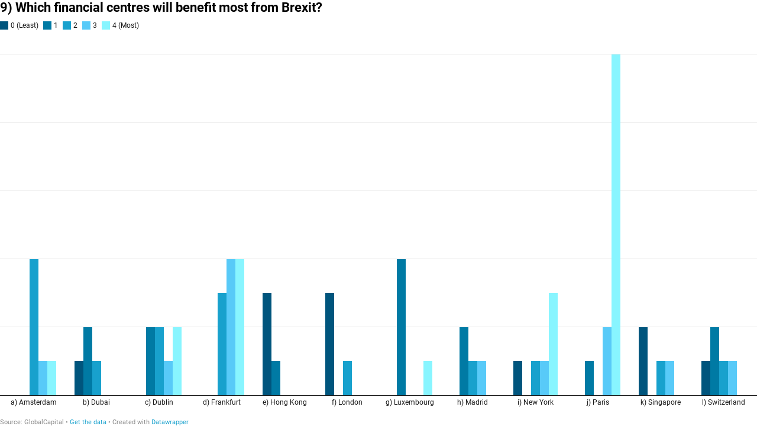

--- FILE ---
content_type: text/javascript
request_url: https://datawrapper.dwcdn.net/lib/vis/grouped-column-chart.328fcedd.js
body_size: 128954
content:
!function(){"use strict";var t="undefined"!=typeof globalThis?globalThis:"undefined"!=typeof window?window:"undefined"!=typeof global?global:"undefined"!=typeof self?self:{};function e(t,e){return t(e={exports:{}},e.exports),e.exports}e((function(e){var n;"undefined"==typeof Symbol&&(n="undefined"!=typeof window?window:t,e.exports=function(t){var e=Object.defineProperty,n=Object.defineProperties,r=0,i=[],a=Array.prototype.slice,o="object"==typeof t.ES6?t.ES6:t.ES6={},u=Array.isArray,l=Object.prototype.toString,c=Array.prototype.push,s=function(){},f=function(t){return t},h=function(t){return"function"==typeof t},d=function(){},p=function(t,e){this._array=t,this._flag=e,this._nextIndex=0},v=function(t,e){this._string=t,this._flag=e,this._nextIndex=0},g=function(t){return null!==t&&("object"==typeof t||"function"==typeof t)},m=function(t,e){if("number"==typeof t.length&&0<=t.length&&"number"==typeof e.length&&0<=e.length){var n=Math.floor(t.length),r=Math.floor(e.length),i=0;for(t.length=n+r;i<r;++i)e.hasOwnProperty(i)&&(t[n+i]=e[i])}},y=function(t,e){if("function"!=typeof t||"function"!=typeof e)throw new TypeError("Child and Parent must be function type");t.prototype=Object.create(e.prototype),t.prototype.constructor=t},b=function t(e){if(e=void 0===e?"":String(e),this instanceof t)throw new TypeError("Symbol is not a constructor");return function(t,e){return n(t,{_description:{value:e},_isSymbol:{value:!0},_id:{value:r++}}),t}(Object.create(t.prototype),e)};n(b,{for:{value:function(t){t=String(t);for(var e,n=i.length,r=0;r<n;++r)if((e=i[r]).key===t)return e.symbol;return e={key:t,symbol:b(t)},i.push(e),e.symbol},writable:!0,configurable:!0},keyFor:{value:function(t){if(!o.isSymbol(t))throw new TypeError(String(t)+" is not a symbol");for(var e,n=i.length,r=0;r<n;++r)if((e=i[r]).symbol===t)return e.key},writable:!0,configurable:!0},hasInstance:{value:b("Symbol.hasInstance")},isConcatSpreadable:{value:b("Symbol.isConcatSpreadable")},iterator:{value:b("Symbol.iterator")},toStringTag:{value:b("Symbol.toStringTag")}}),b.prototype.toString=function(){return"@@_____"+this._id+"_____"},b.prototype.valueOf=function(){return this},e(d.prototype,b.iterator.toString(),{value:function(){return this},writable:!0,configurable:!0}),y(p,d),y(v,d),e(p.prototype,b.toStringTag.toString(),{value:"Array Iterator",configurable:!0}),e(v.prototype,b.toStringTag.toString(),{value:"String Iterator",configurable:!0}),p.prototype.next=function(){if(!(this instanceof p))throw new TypeError("Method Array Iterator.prototype.next called on incompatible receiver "+String(this));var t,e=this;return-1===e._nextIndex?{done:!0,value:void 0}:"number"==typeof e._array.length&&0<=e._array.length&&e._nextIndex<Math.floor(e._array.length)?(1===e._flag?t=[e._nextIndex,e._array[e._nextIndex]]:2===e._flag?t=e._array[e._nextIndex]:3===e._flag&&(t=e._nextIndex),e._nextIndex++,{done:!1,value:t}):(e._nextIndex=-1,{done:!0,value:void 0})},v.prototype.next=function(){if(!(this instanceof v))throw new TypeError("Method String Iterator.prototype.next called on incompatible receiver "+String(this));var t,e=this,n=new String(this._string);return-1===e._nextIndex?{done:!0,value:void 0}:e._nextIndex<n.length?(t=n[e._nextIndex],e._nextIndex++,{done:!1,value:t}):(e._nextIndex=-1,{done:!0,value:void 0})};var _=function(t,e){this._target=t,this._values=[],this._thisArg=e};return _.prototype.spread=function(){var t=this;return a.call(arguments).forEach((function(e){o.forOf(e,(function(e){t._values.push(e)}))})),t},_.prototype.add=function(){var t=this;return a.call(arguments).forEach((function(e){t._values.push(e)})),t},_.prototype.call=function(t){if("function"!=typeof this._target)throw new TypeError("Target is not a function");return t=arguments.length<=0?this._thisArg:t,this._target.apply(t,this._values)},_.prototype.new=function(){if("function"!=typeof this._target)throw new TypeError("Target is not a constructor");var t,e;return t=Object.create(this._target.prototype),e=this._target.apply(t,this._values),g(e)?e:t},_.prototype.array=function(){if(!u(this._target))throw new TypeError("Target is not a array");return c.apply(this._target,this._values),this._target},n(o,{isSymbol:{value:function(t){return t instanceof b&&!0===(e=t)._isSymbol&&"number"==typeof e._id&&"string"==typeof e._description;var e},writable:!0,configurable:!0},instanceOf:{value:function(t,e){if(!g(e))throw new TypeError("Right-hand side of 'instanceof' is not an object");var n=e[b.hasInstance];if(void 0===n)return t instanceof e;if("function"!=typeof n)throw new TypeError(typeof n+" is not a function");return n.call(e,t)},writable:!0,configurable:!0},forOf:{value:function(t,e,n){if(e="function"!=typeof e?s:e,"function"!=typeof t[b.iterator])throw new TypeError("Iterable[Symbol.iterator] is not a function");var r,i=t[b.iterator]();if("function"!=typeof i.next)throw new TypeError(".iterator.next is not a function");for(;;){if(r=i.next(),!g(r))throw new TypeError("Iterator result "+r+" is not an object");if(r.done)break;e.call(n,r.value)}},writable:!0,configurable:!0},spreadOperator:{value:function(t,e){if("function"!=typeof t&&!u(t))throw new TypeError("Spread operator only supports on array and function objects at this moment");return new _(t,e)},writable:!0,configurable:!0}}),e(t,"Symbol",{value:b,writable:!0,configurable:!0}),e(Function.prototype,b.hasInstance.toString(),{value:function(t){return"function"==typeof this&&t instanceof this}}),e(Array.prototype,"concat",{value:function(){if(null==this)throw new TypeError("Array.prototype.concat called on null or undefined");var t=Object(this),e=a.call(arguments),n=[];return e.unshift(t),e.forEach((function(t){g(t)?void 0!==t[b.isConcatSpreadable]?t[b.isConcatSpreadable]?m(n,t):n.push(t):u(t)?m(n,t):n.push(t):n.push(t)})),n},writable:!0,configurable:!0}),e(Object.prototype,"toString",{value:function(){return null==this?l.call(this):"string"==typeof this[b.toStringTag]?"[object "+this[b.toStringTag]+"]":l.call(this)},writable:!0,configurable:!0}),e(Array.prototype,b.iterator.toString(),{value:function(){if(null==this)throw new TypeError("Cannot convert undefined or null to object");var t=Object(this);return new p(t,2)},writable:!0,configurable:!0}),e(Array,"from",{value:function(t,e,n){var r,i,a,u=0;if(r=h(this)?this:Array,null==t)throw new TypeError("Cannot convert undefined or null to object");if(t=Object(t),void 0===e)e=f;else if(!h(e))throw new TypeError(e+" is not a function");if(void 0===t[b.iterator]){if(!("number"==typeof t.length&&0<=t.length))return(a=new r(0)).length=0,a;for(i=Math.floor(t.length),(a=new r(i)).length=i;u<i;++u)a[u]=e.call(n,t[u])}else(a=new r).length=0,o.forOf(t,(function(t){a.length++,a[a.length-1]=e.call(n,t)}));return a},writable:!0,configurable:!0}),e(Array.prototype,"entries",{value:function(){if(null==this)throw new TypeError("Cannot convert undefined or null to object");var t=Object(this);return new p(t,1)},writable:!0,configurable:!0}),e(Array.prototype,"keys",{value:function(){if(null==this)throw new TypeError("Cannot convert undefined or null to object");var t=Object(this);return new p(t,3)},writable:!0,configurable:!0}),e(String.prototype,b.iterator.toString(),{value:function(){if(null==this)throw new TypeError("String.prototype[Symbol.iterator] called on null or undefined");return new v(String(this),0)},writable:!0,configurable:!0}),o}(n))}));var n="http://www.w3.org/1999/xhtml",r={svg:"http://www.w3.org/2000/svg",xhtml:n,xlink:"http://www.w3.org/1999/xlink",xml:"http://www.w3.org/XML/1998/namespace",xmlns:"http://www.w3.org/2000/xmlns/"};function i(t){var e=t+="",n=e.indexOf(":");return n>=0&&"xmlns"!==(e=t.slice(0,n))&&(t=t.slice(n+1)),r.hasOwnProperty(e)?{space:r[e],local:t}:t}function a(t){return function(){var e=this.ownerDocument,r=this.namespaceURI;return r===n&&e.documentElement.namespaceURI===n?e.createElement(t):e.createElementNS(r,t)}}function o(t){return function(){return this.ownerDocument.createElementNS(t.space,t.local)}}function u(t){var e=i(t);return(e.local?o:a)(e)}function l(){}function c(t){return null==t?l:function(){return this.querySelector(t)}}function s(){return[]}function f(t){return null==t?s:function(){return this.querySelectorAll(t)}}function h(t){return function(){return this.matches(t)}}function d(t){return new Array(t.length)}function p(t,e){this.ownerDocument=t.ownerDocument,this.namespaceURI=t.namespaceURI,this._next=null,this._parent=t,this.__data__=e}p.prototype={constructor:p,appendChild:function(t){return this._parent.insertBefore(t,this._next)},insertBefore:function(t,e){return this._parent.insertBefore(t,e)},querySelector:function(t){return this._parent.querySelector(t)},querySelectorAll:function(t){return this._parent.querySelectorAll(t)}};function v(t,e,n,r,i,a){for(var o,u=0,l=e.length,c=a.length;u<c;++u)(o=e[u])?(o.__data__=a[u],r[u]=o):n[u]=new p(t,a[u]);for(;u<l;++u)(o=e[u])&&(i[u]=o)}function g(t,e,n,r,i,a,o){var u,l,c,s={},f=e.length,h=a.length,d=new Array(f);for(u=0;u<f;++u)(l=e[u])&&(d[u]=c="$"+o.call(l,l.__data__,u,e),c in s?i[u]=l:s[c]=l);for(u=0;u<h;++u)(l=s[c="$"+o.call(t,a[u],u,a)])?(r[u]=l,l.__data__=a[u],s[c]=null):n[u]=new p(t,a[u]);for(u=0;u<f;++u)(l=e[u])&&s[d[u]]===l&&(i[u]=l)}function m(t,e){return t<e?-1:t>e?1:t>=e?0:NaN}function y(t){return function(){this.removeAttribute(t)}}function b(t){return function(){this.removeAttributeNS(t.space,t.local)}}function _(t,e){return function(){this.setAttribute(t,e)}}function w(t,e){return function(){this.setAttributeNS(t.space,t.local,e)}}function x(t,e){return function(){var n=e.apply(this,arguments);null==n?this.removeAttribute(t):this.setAttribute(t,n)}}function M(t,e){return function(){var n=e.apply(this,arguments);null==n?this.removeAttributeNS(t.space,t.local):this.setAttributeNS(t.space,t.local,n)}}function k(t){return t.ownerDocument&&t.ownerDocument.defaultView||t.document&&t||t.defaultView}function A(t){return function(){this.style.removeProperty(t)}}function S(t,e,n){return function(){this.style.setProperty(t,e,n)}}function L(t,e,n){return function(){var r=e.apply(this,arguments);null==r?this.style.removeProperty(t):this.style.setProperty(t,r,n)}}function j(t,e){return t.style.getPropertyValue(e)||k(t).getComputedStyle(t,null).getPropertyValue(e)}function T(t){return function(){delete this[t]}}function $(t,e){return function(){this[t]=e}}function O(t,e){return function(){var n=e.apply(this,arguments);null==n?delete this[t]:this[t]=n}}function D(t){return t.trim().split(/^|\s+/)}function C(t){return t.classList||new E(t)}function E(t){this._node=t,this._names=D(t.getAttribute("class")||"")}function N(t,e){for(var n=C(t),r=-1,i=e.length;++r<i;)n.add(e[r])}function z(t,e){for(var n=C(t),r=-1,i=e.length;++r<i;)n.remove(e[r])}function R(t){return function(){N(this,t)}}function F(t){return function(){z(this,t)}}function B(t,e){return function(){(e.apply(this,arguments)?N:z)(this,t)}}function W(){this.textContent=""}function P(t){return function(){this.textContent=t}}function I(t){return function(){var e=t.apply(this,arguments);this.textContent=null==e?"":e}}function H(){this.innerHTML=""}function U(t){return function(){this.innerHTML=t}}function Y(t){return function(){var e=t.apply(this,arguments);this.innerHTML=null==e?"":e}}function q(){this.nextSibling&&this.parentNode.appendChild(this)}function G(){this.previousSibling&&this.parentNode.insertBefore(this,this.parentNode.firstChild)}function V(){return null}function X(){var t=this.parentNode;t&&t.removeChild(this)}function K(){var t=this.cloneNode(!1),e=this.parentNode;return e?e.insertBefore(t,this.nextSibling):t}function Z(){var t=this.cloneNode(!0),e=this.parentNode;return e?e.insertBefore(t,this.nextSibling):t}E.prototype={add:function(t){this._names.indexOf(t)<0&&(this._names.push(t),this._node.setAttribute("class",this._names.join(" ")))},remove:function(t){var e=this._names.indexOf(t);e>=0&&(this._names.splice(e,1),this._node.setAttribute("class",this._names.join(" ")))},contains:function(t){return this._names.indexOf(t)>=0}};var J={},Q=null;"undefined"!=typeof document&&("onmouseenter"in document.documentElement||(J={mouseenter:"mouseover",mouseleave:"mouseout"}));function tt(t,e,n){return t=et(t,e,n),function(e){var n=e.relatedTarget;n&&(n===this||8&n.compareDocumentPosition(this))||t.call(this,e)}}function et(t,e,n){return function(r){var i=Q;Q=r;try{t.call(this,this.__data__,e,n)}finally{Q=i}}}function nt(t){return t.trim().split(/^|\s+/).map((function(t){var e="",n=t.indexOf(".");return n>=0&&(e=t.slice(n+1),t=t.slice(0,n)),{type:t,name:e}}))}function rt(t){return function(){var e=this.__on;if(e){for(var n,r=0,i=-1,a=e.length;r<a;++r)n=e[r],t.type&&n.type!==t.type||n.name!==t.name?e[++i]=n:this.removeEventListener(n.type,n.listener,n.capture);++i?e.length=i:delete this.__on}}}function it(t,e,n){var r=J.hasOwnProperty(t.type)?tt:et;return function(i,a,o){var u,l=this.__on,c=r(e,a,o);if(l)for(var s=0,f=l.length;s<f;++s)if((u=l[s]).type===t.type&&u.name===t.name)return this.removeEventListener(u.type,u.listener,u.capture),this.addEventListener(u.type,u.listener=c,u.capture=n),void(u.value=e);this.addEventListener(t.type,c,n),u={type:t.type,name:t.name,value:e,listener:c,capture:n},l?l.push(u):this.__on=[u]}}function at(t,e,n){var r=k(t),i=r.CustomEvent;"function"==typeof i?i=new i(e,n):(i=r.document.createEvent("Event"),n?(i.initEvent(e,n.bubbles,n.cancelable),i.detail=n.detail):i.initEvent(e,!1,!1)),t.dispatchEvent(i)}function ot(t,e){return function(){return at(this,t,e)}}function ut(t,e){return function(){return at(this,t,e.apply(this,arguments))}}var lt=[null];function ct(t,e){this._groups=t,this._parents=e}function st(){return new ct([[document.documentElement]],lt)}function ft(t){return"string"==typeof t?new ct([[document.querySelector(t)]],[document.documentElement]):new ct([[t]],lt)}function ht(){for(var t,e=Q;t=e.sourceEvent;)e=t;return e}function dt(t){if("string"==typeof t){var e,n={},r=t.split(/([\.#])/g);for(t=r.shift();e=r.shift();)"."==e?n.class=n.class?n.class+" "+r.shift():r.shift():"#"==e&&(n.id=r.shift());return{tag:t,attr:n}}return t}function pt(){return null}ct.prototype=st.prototype={constructor:ct,select:function(t){"function"!=typeof t&&(t=c(t));for(var e=this._groups,n=e.length,r=new Array(n),i=0;i<n;++i)for(var a,o,u=e[i],l=u.length,s=r[i]=new Array(l),f=0;f<l;++f)(a=u[f])&&(o=t.call(a,a.__data__,f,u))&&("__data__"in a&&(o.__data__=a.__data__),s[f]=o);return new ct(r,this._parents)},selectAll:function(t){"function"!=typeof t&&(t=f(t));for(var e=this._groups,n=e.length,r=[],i=[],a=0;a<n;++a)for(var o,u=e[a],l=u.length,c=0;c<l;++c)(o=u[c])&&(r.push(t.call(o,o.__data__,c,u)),i.push(o));return new ct(r,i)},filter:function(t){"function"!=typeof t&&(t=h(t));for(var e=this._groups,n=e.length,r=new Array(n),i=0;i<n;++i)for(var a,o=e[i],u=o.length,l=r[i]=[],c=0;c<u;++c)(a=o[c])&&t.call(a,a.__data__,c,o)&&l.push(a);return new ct(r,this._parents)},data:function(t,e){if(!t)return p=new Array(this.size()),s=-1,this.each((function(t){p[++s]=t})),p;var n,r=e?g:v,i=this._parents,a=this._groups;"function"!=typeof t&&(n=t,t=function(){return n});for(var o=a.length,u=new Array(o),l=new Array(o),c=new Array(o),s=0;s<o;++s){var f=i[s],h=a[s],d=h.length,p=t.call(f,f&&f.__data__,s,i),m=p.length,y=l[s]=new Array(m),b=u[s]=new Array(m);r(f,h,y,b,c[s]=new Array(d),p,e);for(var _,w,x=0,M=0;x<m;++x)if(_=y[x]){for(x>=M&&(M=x+1);!(w=b[M])&&++M<m;);_._next=w||null}}return(u=new ct(u,i))._enter=l,u._exit=c,u},enter:function(){return new ct(this._enter||this._groups.map(d),this._parents)},exit:function(){return new ct(this._exit||this._groups.map(d),this._parents)},join:function(t,e,n){var r=this.enter(),i=this,a=this.exit();return r="function"==typeof t?t(r):r.append(t+""),null!=e&&(i=e(i)),null==n?a.remove():n(a),r&&i?r.merge(i).order():i},merge:function(t){for(var e=this._groups,n=t._groups,r=e.length,i=n.length,a=Math.min(r,i),o=new Array(r),u=0;u<a;++u)for(var l,c=e[u],s=n[u],f=c.length,h=o[u]=new Array(f),d=0;d<f;++d)(l=c[d]||s[d])&&(h[d]=l);for(;u<r;++u)o[u]=e[u];return new ct(o,this._parents)},order:function(){for(var t=this._groups,e=-1,n=t.length;++e<n;)for(var r,i=t[e],a=i.length-1,o=i[a];--a>=0;)(r=i[a])&&(o&&4^r.compareDocumentPosition(o)&&o.parentNode.insertBefore(r,o),o=r);return this},sort:function(t){function e(e,n){return e&&n?t(e.__data__,n.__data__):!e-!n}t||(t=m);for(var n=this._groups,r=n.length,i=new Array(r),a=0;a<r;++a){for(var o,u=n[a],l=u.length,c=i[a]=new Array(l),s=0;s<l;++s)(o=u[s])&&(c[s]=o);c.sort(e)}return new ct(i,this._parents).order()},call:function(){var t=arguments[0];return arguments[0]=this,t.apply(null,arguments),this},nodes:function(){var t=new Array(this.size()),e=-1;return this.each((function(){t[++e]=this})),t},node:function(){for(var t=this._groups,e=0,n=t.length;e<n;++e)for(var r=t[e],i=0,a=r.length;i<a;++i){var o=r[i];if(o)return o}return null},size:function(){var t=0;return this.each((function(){++t})),t},empty:function(){return!this.node()},each:function(t){for(var e=this._groups,n=0,r=e.length;n<r;++n)for(var i,a=e[n],o=0,u=a.length;o<u;++o)(i=a[o])&&t.call(i,i.__data__,o,a);return this},attr:function(t,e){var n=i(t);if(arguments.length<2){var r=this.node();return n.local?r.getAttributeNS(n.space,n.local):r.getAttribute(n)}return this.each((null==e?n.local?b:y:"function"==typeof e?n.local?M:x:n.local?w:_)(n,e))},style:function(t,e,n){return arguments.length>1?this.each((null==e?A:"function"==typeof e?L:S)(t,e,null==n?"":n)):j(this.node(),t)},property:function(t,e){return arguments.length>1?this.each((null==e?T:"function"==typeof e?O:$)(t,e)):this.node()[t]},classed:function(t,e){var n=D(t+"");if(arguments.length<2){for(var r=C(this.node()),i=-1,a=n.length;++i<a;)if(!r.contains(n[i]))return!1;return!0}return this.each(("function"==typeof e?B:e?R:F)(n,e))},text:function(t){return arguments.length?this.each(null==t?W:("function"==typeof t?I:P)(t)):this.node().textContent},html:function(t){return arguments.length?this.each(null==t?H:("function"==typeof t?Y:U)(t)):this.node().innerHTML},raise:function(){return this.each(q)},lower:function(){return this.each(G)},append:function(t){var e="function"==typeof t?t:u(t);return this.select((function(){return this.appendChild(e.apply(this,arguments))}))},insert:function(t,e){var n="function"==typeof t?t:u(t),r=null==e?V:"function"==typeof e?e:c(e);return this.select((function(){return this.insertBefore(n.apply(this,arguments),r.apply(this,arguments)||null)}))},remove:function(){return this.each(X)},clone:function(t){return this.select(t?Z:K)},datum:function(t){return arguments.length?this.property("__data__",t):this.node().__data__},on:function(t,e,n){var r,i,a=nt(t+""),o=a.length;if(!(arguments.length<2)){for(u=e?it:rt,null==n&&(n=!1),r=0;r<o;++r)this.each(u(a[r],e,n));return this}var u=this.node().__on;if(u)for(var l,c=0,s=u.length;c<s;++c)for(r=0,l=u[c];r<o;++r)if((i=a[r]).type===l.type&&i.name===l.name)return l.value},dispatch:function(t,e){return this.each(("function"==typeof e?ut:ot)(t,e))}};var vt=/^(allowReorder|attributeName|attributeType|autoReverse|baseFrequency|baseProfile|calcMode|clipPathUnits|contentScriptType|contentStyleType|diffuseConstant|edgeMode|externalResourcesRequired|filterRes|filterUnits|glyphRef|gradientTransform|gradientUnits|kernelMatrix|kernelUnitLength|keyPoints|keySplines|keyTimes|lengthAdjust|limitingConeAngle|markerHeight|markerUnits|markerWidth|maskContentUnits|maskUnits|numOctaves|pathLength|patternContentUnits|patternTransform|patternUnits|pointsAtX|pointsAtY|pointsAtZ|preserveAlpha|preserveAspectRatio|primitiveUnits|referrerPolicy|refX|refY|repeatCount|repeatDur|requiredExtensions|requiredFeatures|specularConstant|specularExponent|spreadMethod|startOffset|stdDeviation|stitchTiles|surfaceScale|systemLanguage|tableValues|targetX|targetY|textLength|viewBox|viewTarget|xChannelSelector|yChannelSelector|zoomAndPan)$/;function gt(){}function mt(t,e){var n=new gt;if(t instanceof gt)t.each((function(t,e){n.set(e,t)}));else if(Array.isArray(t)){var r,i=-1,a=t.length;if(null==e)for(;++i<a;)n.set(i,t[i]);else for(;++i<a;)n.set(e(r=t[i],i,t),r)}else if(t)for(var o in t)n.set(o,t[o]);return n}function yt(){}gt.prototype=mt.prototype={constructor:gt,has:function(t){return"$"+t in this},get:function(t){return this["$"+t]},set:function(t,e){return this["$"+t]=e,this},remove:function(t){var e="$"+t;return e in this&&delete this[e]},clear:function(){for(var t in this)"$"===t[0]&&delete this[t]},keys:function(){var t=[];for(var e in this)"$"===e[0]&&t.push(e.slice(1));return t},values:function(){var t=[];for(var e in this)"$"===e[0]&&t.push(this[e]);return t},entries:function(){var t=[];for(var e in this)"$"===e[0]&&t.push({key:e.slice(1),value:this[e]});return t},size:function(){var t=0;for(var e in this)"$"===e[0]&&++t;return t},empty:function(){for(var t in this)if("$"===t[0])return!1;return!0},each:function(t){for(var e in this)"$"===e[0]&&t(this[e],e.slice(1),this)}};var bt=mt.prototype;function _t(t,e,n){if(void 0===e&&(e=null),void 0===n&&(n=null),!e)return t;for(var r=Array.isArray(e)?e:e.split("."),i=t,a=0;a<r.length&&null!=i;a++)i=i[r[a]];return null==i?n:i}yt.prototype=function(t,e){var n=new yt;if(t instanceof yt)t.each((function(t){n.add(t)}));else if(t){var r=-1,i=t.length;if(null==e)for(;++r<i;)n.add(t[r]);else for(;++r<i;)n.add(e(t[r],r,t))}return n}.prototype={constructor:yt,has:bt.has,add:function(t){return this["$"+(t+="")]=t,this},remove:bt.remove,clear:bt.clear,values:bt.keys,size:bt.size,empty:bt.empty,each:bt.each},st.prototype.translate=function(t,e){var n=this.node();return n?n.getBBox?this.attr("transform",(function(n,r){var i="function"==typeof t?t.call(this,n,r):t;return 0===e?i=[i,0]:1===e&&(i=[0,i]),"translate("+i[0]+","+i[1]+")"})):this.style("transform",(function(n,r){var i="function"==typeof t?t.call(this,n,r):t;return 0===e?i=[i,0]:1===e&&(i=[0,i]),"translate("+i[0]+"px,"+i[1]+"px)"})):this},st.prototype.append=function(t){var e,n;"function"==typeof t?e=t:(n=dt(t),e=u(n.tag));var r=this.select((function(){return this.appendChild(e.apply(this,arguments))}));if(n)for(var i in n.attr)r.attr(i,n.attr[i]);return r},st.prototype.insert=function(t,e){var n=dt(t),r=u(n.tag),i=null==e?pt:"function"==typeof e?e:c(e),a=this.select((function(){return this.insertBefore(r.apply(this,arguments),i.apply(this,arguments)||null)}));for(var o in n.attr)a.attr(o,n.attr[o]);return a},st.prototype.parent=function(){var t=[];return this.filter((function(){return!(t.indexOf(this.parentNode)>-1)&&(t.push(this.parentNode),!0)})).select((function(){return this.parentNode}))},st.prototype.selectAppend=function(t){var e,n=c(t),r=dt(t);for(var i in t=u(r.tag),e=this.select((function(){return n.apply(this,arguments)||this.appendChild(t.apply(this,arguments))})),r.attr)e.attr(i,r.attr[i]);return e},st.prototype.tspans=function(t,e){return this.selectAll("tspan").data((function(e,n){return("function"==typeof t?t.call(this,e,n):t).map((function(t){return{line:t,parent:e}}))})).enter().append("tspan").text((function(t){return t.line})).attr("x",0).attr("dy",(function(t,n){return n?("function"==typeof e?e.call(this,t.parent,t.line,n):e)||15:0}))},st.prototype.appendMany=function(t,e){if("string"==typeof e){console.warn("DEPRECATED: jetpack's appendMany order of arguments has changed. It's appendMany('div', data) from now on");var n=e;e=t,t=n}return this.selectAll(null).data(e).enter().append(t)},st.prototype.at=function(t,e){if("object"==typeof t){for(var n in t)this.attr(vt.test(n)?n:n.replace(/([a-z\d])([A-Z])/g,"$1-$2").toLowerCase(),t[n]);return this}return 1==arguments.length?this.attr(t):this.attr(t,e)},st.prototype.st=function(t,e){if("object"==typeof t){for(var n in t)r(this,n,t[n]);return this}return 1==arguments.length?this.style(t):r(this,t,e);function r(t,e,n){e=e.replace(/([a-z\d])([A-Z])/g,"$1-$2").toLowerCase();return~"top left bottom right padding-top padding-left padding-bottom padding-right border-top b-width border-left-width border-botto-width m border-right-width margin-top margin-left margin-bottom margin-right font-size width stroke-width line-height margin padding border border-radius max-width min-width max-height min-height".indexOf(e)?t.style(e,"function"==typeof n?a(n):i(n)):t.style(e,n),t}function i(t){return t.match?t:t+"px"}function a(t){return function(){var e=t.apply(this,arguments);return i(e)}}},st.prototype.prop=st.prototype.property;var wt=e((function(t,e){
/**
	 * chroma.js - JavaScript library for color conversions
	 *
	 * Copyright (c) 2011-2019, Gregor Aisch
	 * All rights reserved.
	 *
	 * Redistribution and use in source and binary forms, with or without
	 * modification, are permitted provided that the following conditions are met:
	 *
	 * 1. Redistributions of source code must retain the above copyright notice, this
	 * list of conditions and the following disclaimer.
	 *
	 * 2. Redistributions in binary form must reproduce the above copyright notice,
	 * this list of conditions and the following disclaimer in the documentation
	 * and/or other materials provided with the distribution.
	 *
	 * 3. The name Gregor Aisch may not be used to endorse or promote products
	 * derived from this software without specific prior written permission.
	 *
	 * THIS SOFTWARE IS PROVIDED BY THE COPYRIGHT HOLDERS AND CONTRIBUTORS "AS IS"
	 * AND ANY EXPRESS OR IMPLIED WARRANTIES, INCLUDING, BUT NOT LIMITED TO, THE
	 * IMPLIED WARRANTIES OF MERCHANTABILITY AND FITNESS FOR A PARTICULAR PURPOSE ARE
	 * DISCLAIMED. IN NO EVENT SHALL GREGOR AISCH OR CONTRIBUTORS BE LIABLE FOR ANY DIRECT,
	 * INDIRECT, INCIDENTAL, SPECIAL, EXEMPLARY, OR CONSEQUENTIAL DAMAGES (INCLUDING,
	 * BUT NOT LIMITED TO, PROCUREMENT OF SUBSTITUTE GOODS OR SERVICES; LOSS OF USE,
	 * DATA, OR PROFITS; OR BUSINESS INTERRUPTION) HOWEVER CAUSED AND ON ANY THEORY
	 * OF LIABILITY, WHETHER IN CONTRACT, STRICT LIABILITY, OR TORT (INCLUDING
	 * NEGLIGENCE OR OTHERWISE) ARISING IN ANY WAY OUT OF THE USE OF THIS SOFTWARE,
	 * EVEN IF ADVISED OF THE POSSIBILITY OF SUCH DAMAGE.
	 *
	 * -------------------------------------------------------
	 *
	 * chroma.js includes colors from colorbrewer2.org, which are released under
	 * the following license:
	 *
	 * Copyright (c) 2002 Cynthia Brewer, Mark Harrower,
	 * and The Pennsylvania State University.
	 *
	 * Licensed under the Apache License, Version 2.0 (the "License");
	 * you may not use this file except in compliance with the License.
	 * You may obtain a copy of the License at
	 * http://www.apache.org/licenses/LICENSE-2.0
	 *
	 * Unless required by applicable law or agreed to in writing,
	 * software distributed under the License is distributed on an
	 * "AS IS" BASIS, WITHOUT WARRANTIES OR CONDITIONS OF ANY KIND,
	 * either express or implied. See the License for the specific
	 * language governing permissions and limitations under the License.
	 *
	 * ------------------------------------------------------
	 *
	 * Named colors are taken from X11 Color Names.
	 * http://www.w3.org/TR/css3-color/#svg-color
	 *
	 * @preserve
	 */
t.exports=function(){for(var t=function(t,e,n){return void 0===e&&(e=0),void 0===n&&(n=1),t<e?e:t>n?n:t},e={},n=0,r=["Boolean","Number","String","Function","Array","Date","RegExp","Undefined","Null"];n<r.length;n+=1){var i=r[n];e["[object "+i+"]"]=i.toLowerCase()}var a=function(t){return e[Object.prototype.toString.call(t)]||"object"},o=Math.PI,u={clip_rgb:function(e){e._clipped=!1,e._unclipped=e.slice(0);for(var n=0;n<=3;n++)n<3?((e[n]<0||e[n]>255)&&(e._clipped=!0),e[n]=t(e[n],0,255)):3===n&&(e[n]=t(e[n],0,1));return e},limit:t,type:a,unpack:function(t,e){return void 0===e&&(e=null),t.length>=3?Array.prototype.slice.call(t):"object"==a(t[0])&&e?e.split("").filter((function(e){return void 0!==t[0][e]})).map((function(e){return t[0][e]})):t[0]},last:function(t){if(t.length<2)return null;var e=t.length-1;return"string"==a(t[e])?t[e].toLowerCase():null},PI:o,TWOPI:2*o,PITHIRD:o/3,DEG2RAD:o/180,RAD2DEG:180/o},l={format:{},autodetect:[]},c=u.last,s=u.clip_rgb,f=u.type,h=function(){for(var t=arguments,e=[],n=arguments.length;n--;)e[n]=t[n];var r=this;if("object"===f(e[0])&&e[0].constructor&&e[0].constructor===this.constructor)return e[0];var i=c(e),a=!1;if(!i){a=!0,l.sorted||(l.autodetect=l.autodetect.sort((function(t,e){return e.p-t.p})),l.sorted=!0);for(var o=0,u=l.autodetect;o<u.length;o+=1){var h=u[o];if(i=h.test.apply(h,e))break}}if(!l.format[i])throw new Error("unknown format: "+e);var d=l.format[i].apply(null,a?e:e.slice(0,-1));r._rgb=s(d),3===r._rgb.length&&r._rgb.push(1)};h.prototype.toString=function(){return"function"==f(this.hex)?this.hex():"["+this._rgb.join(",")+"]"};var d=h,p=function(){for(var t=arguments,e=[],n=arguments.length;n--;)e[n]=t[n];return new(Function.prototype.bind.apply(p.Color,[null].concat(e)))};p.Color=d,p.version="2.1.2";var v=p,g=u.unpack,m=Math.max,y=function(){for(var t=arguments,e=[],n=arguments.length;n--;)e[n]=t[n];var r=g(e,"rgb"),i=r[0],a=r[1],o=r[2],u=1-m(i/=255,m(a/=255,o/=255)),l=u<1?1/(1-u):0,c=(1-i-u)*l,s=(1-a-u)*l,f=(1-o-u)*l;return[c,s,f,u]},b=u.unpack,_=function(){for(var t=arguments,e=[],n=arguments.length;n--;)e[n]=t[n];var r=(e=b(e,"cmyk"))[0],i=e[1],a=e[2],o=e[3],u=e.length>4?e[4]:1;return 1===o?[0,0,0,u]:[r>=1?0:255*(1-r)*(1-o),i>=1?0:255*(1-i)*(1-o),a>=1?0:255*(1-a)*(1-o),u]},w=u.unpack,x=u.type;d.prototype.cmyk=function(){return y(this._rgb)},v.cmyk=function(){for(var t=arguments,e=[],n=arguments.length;n--;)e[n]=t[n];return new(Function.prototype.bind.apply(d,[null].concat(e,["cmyk"])))},l.format.cmyk=_,l.autodetect.push({p:2,test:function(){for(var t=arguments,e=[],n=arguments.length;n--;)e[n]=t[n];if(e=w(e,"cmyk"),"array"===x(e)&&4===e.length)return"cmyk"}});var M=u.unpack,k=u.last,A=function(t){return Math.round(100*t)/100},S=function(){for(var t=arguments,e=[],n=arguments.length;n--;)e[n]=t[n];var r=M(e,"hsla"),i=k(e)||"lsa";return r[0]=A(r[0]||0),r[1]=A(100*r[1])+"%",r[2]=A(100*r[2])+"%","hsla"===i||r.length>3&&r[3]<1?(r[3]=r.length>3?r[3]:1,i="hsla"):r.length=3,i+"("+r.join(",")+")"},L=u.unpack,j=function(){for(var t=arguments,e=[],n=arguments.length;n--;)e[n]=t[n];var r=(e=L(e,"rgba"))[0],i=e[1],a=e[2];r/=255,i/=255,a/=255;var o,u,l=Math.min(r,i,a),c=Math.max(r,i,a),s=(c+l)/2;return c===l?(o=0,u=Number.NaN):o=s<.5?(c-l)/(c+l):(c-l)/(2-c-l),r==c?u=(i-a)/(c-l):i==c?u=2+(a-r)/(c-l):a==c&&(u=4+(r-i)/(c-l)),(u*=60)<0&&(u+=360),e.length>3&&void 0!==e[3]?[u,o,s,e[3]]:[u,o,s]},T=u.unpack,$=u.last,O=Math.round,D=function(){for(var t=arguments,e=[],n=arguments.length;n--;)e[n]=t[n];var r=T(e,"rgba"),i=$(e)||"rgb";return"hsl"==i.substr(0,3)?S(j(r),i):(r[0]=O(r[0]),r[1]=O(r[1]),r[2]=O(r[2]),("rgba"===i||r.length>3&&r[3]<1)&&(r[3]=r.length>3?r[3]:1,i="rgba"),i+"("+r.slice(0,"rgb"===i?3:4).join(",")+")")},C=u.unpack,E=Math.round,N=function(){for(var t,e=arguments,n=[],r=arguments.length;r--;)n[r]=e[r];var i,a,o,u=(n=C(n,"hsl"))[0],l=n[1],c=n[2];if(0===l)i=a=o=255*c;else{var s=[0,0,0],f=[0,0,0],h=c<.5?c*(1+l):c+l-c*l,d=2*c-h,p=u/360;s[0]=p+1/3,s[1]=p,s[2]=p-1/3;for(var v=0;v<3;v++)s[v]<0&&(s[v]+=1),s[v]>1&&(s[v]-=1),6*s[v]<1?f[v]=d+6*(h-d)*s[v]:2*s[v]<1?f[v]=h:3*s[v]<2?f[v]=d+(h-d)*(2/3-s[v])*6:f[v]=d;i=(t=[E(255*f[0]),E(255*f[1]),E(255*f[2])])[0],a=t[1],o=t[2]}return n.length>3?[i,a,o,n[3]]:[i,a,o,1]},z=/^rgb\(\s*(-?\d+),\s*(-?\d+)\s*,\s*(-?\d+)\s*\)$/,R=/^rgba\(\s*(-?\d+),\s*(-?\d+)\s*,\s*(-?\d+)\s*,\s*([01]|[01]?\.\d+)\)$/,F=/^rgb\(\s*(-?\d+(?:\.\d+)?)%,\s*(-?\d+(?:\.\d+)?)%\s*,\s*(-?\d+(?:\.\d+)?)%\s*\)$/,B=/^rgba\(\s*(-?\d+(?:\.\d+)?)%,\s*(-?\d+(?:\.\d+)?)%\s*,\s*(-?\d+(?:\.\d+)?)%\s*,\s*([01]|[01]?\.\d+)\)$/,W=/^hsl\(\s*(-?\d+(?:\.\d+)?),\s*(-?\d+(?:\.\d+)?)%\s*,\s*(-?\d+(?:\.\d+)?)%\s*\)$/,P=/^hsla\(\s*(-?\d+(?:\.\d+)?),\s*(-?\d+(?:\.\d+)?)%\s*,\s*(-?\d+(?:\.\d+)?)%\s*,\s*([01]|[01]?\.\d+)\)$/,I=Math.round,H=function(t){var e;if(t=t.toLowerCase().trim(),l.format.named)try{return l.format.named(t)}catch(t){}if(e=t.match(z)){for(var n=e.slice(1,4),r=0;r<3;r++)n[r]=+n[r];return n[3]=1,n}if(e=t.match(R)){for(var i=e.slice(1,5),a=0;a<4;a++)i[a]=+i[a];return i}if(e=t.match(F)){for(var o=e.slice(1,4),u=0;u<3;u++)o[u]=I(2.55*o[u]);return o[3]=1,o}if(e=t.match(B)){for(var c=e.slice(1,5),s=0;s<3;s++)c[s]=I(2.55*c[s]);return c[3]=+c[3],c}if(e=t.match(W)){var f=e.slice(1,4);f[1]*=.01,f[2]*=.01;var h=N(f);return h[3]=1,h}if(e=t.match(P)){var d=e.slice(1,4);d[1]*=.01,d[2]*=.01;var p=N(d);return p[3]=+e[4],p}};H.test=function(t){return z.test(t)||R.test(t)||F.test(t)||B.test(t)||W.test(t)||P.test(t)};var U=H,Y=u.type;d.prototype.css=function(t){return D(this._rgb,t)},v.css=function(){for(var t=arguments,e=[],n=arguments.length;n--;)e[n]=t[n];return new(Function.prototype.bind.apply(d,[null].concat(e,["css"])))},l.format.css=U,l.autodetect.push({p:5,test:function(t){for(var e=arguments,n=[],r=arguments.length-1;r-- >0;)n[r]=e[r+1];if(!n.length&&"string"===Y(t)&&U.test(t))return"css"}});var q=u.unpack;l.format.gl=function(){for(var t=arguments,e=[],n=arguments.length;n--;)e[n]=t[n];var r=q(e,"rgba");return r[0]*=255,r[1]*=255,r[2]*=255,r},v.gl=function(){for(var t=arguments,e=[],n=arguments.length;n--;)e[n]=t[n];return new(Function.prototype.bind.apply(d,[null].concat(e,["gl"])))},d.prototype.gl=function(){var t=this._rgb;return[t[0]/255,t[1]/255,t[2]/255,t[3]]};var G=u.unpack,V=function(){for(var t=arguments,e=[],n=arguments.length;n--;)e[n]=t[n];var r,i=G(e,"rgb"),a=i[0],o=i[1],u=i[2],l=Math.min(a,o,u),c=Math.max(a,o,u),s=c-l,f=100*s/255,h=l/(255-s)*100;return 0===s?r=Number.NaN:(a===c&&(r=(o-u)/s),o===c&&(r=2+(u-a)/s),u===c&&(r=4+(a-o)/s),(r*=60)<0&&(r+=360)),[r,f,h]},X=u.unpack,K=Math.floor,Z=function(){for(var t,e,n,r,i,a,o=arguments,u=[],l=arguments.length;l--;)u[l]=o[l];var c,s,f,h=(u=X(u,"hcg"))[0],d=u[1],p=u[2];p*=255;var v=255*d;if(0===d)c=s=f=p;else{360===h&&(h=0),h>360&&(h-=360),h<0&&(h+=360);var g=K(h/=60),m=h-g,y=p*(1-d),b=y+v*(1-m),_=y+v*m,w=y+v;switch(g){case 0:c=(t=[w,_,y])[0],s=t[1],f=t[2];break;case 1:c=(e=[b,w,y])[0],s=e[1],f=e[2];break;case 2:c=(n=[y,w,_])[0],s=n[1],f=n[2];break;case 3:c=(r=[y,b,w])[0],s=r[1],f=r[2];break;case 4:c=(i=[_,y,w])[0],s=i[1],f=i[2];break;case 5:c=(a=[w,y,b])[0],s=a[1],f=a[2]}}return[c,s,f,u.length>3?u[3]:1]},J=u.unpack,Q=u.type;d.prototype.hcg=function(){return V(this._rgb)},v.hcg=function(){for(var t=arguments,e=[],n=arguments.length;n--;)e[n]=t[n];return new(Function.prototype.bind.apply(d,[null].concat(e,["hcg"])))},l.format.hcg=Z,l.autodetect.push({p:1,test:function(){for(var t=arguments,e=[],n=arguments.length;n--;)e[n]=t[n];if(e=J(e,"hcg"),"array"===Q(e)&&3===e.length)return"hcg"}});var tt=u.unpack,et=u.last,nt=Math.round,rt=function(){for(var t=arguments,e=[],n=arguments.length;n--;)e[n]=t[n];var r=tt(e,"rgba"),i=r[0],a=r[1],o=r[2],u=r[3],l=et(e)||"auto";void 0===u&&(u=1),"auto"===l&&(l=u<1?"rgba":"rgb");var c=(i=nt(i))<<16|(a=nt(a))<<8|(o=nt(o)),s="000000"+c.toString(16);s=s.substr(s.length-6);var f="0"+nt(255*u).toString(16);switch(f=f.substr(f.length-2),l.toLowerCase()){case"rgba":return"#"+s+f;case"argb":return"#"+f+s;default:return"#"+s}},it=/^#?([A-Fa-f0-9]{6}|[A-Fa-f0-9]{3})$/,at=/^#?([A-Fa-f0-9]{8}|[A-Fa-f0-9]{4})$/,ot=function(t){if(t.match(it)){4!==t.length&&7!==t.length||(t=t.substr(1)),3===t.length&&(t=(t=t.split(""))[0]+t[0]+t[1]+t[1]+t[2]+t[2]);var e=parseInt(t,16);return[e>>16,e>>8&255,255&e,1]}if(t.match(at)){5!==t.length&&9!==t.length||(t=t.substr(1)),4===t.length&&(t=(t=t.split(""))[0]+t[0]+t[1]+t[1]+t[2]+t[2]+t[3]+t[3]);var n=parseInt(t,16);return[n>>24&255,n>>16&255,n>>8&255,Math.round((255&n)/255*100)/100]}throw new Error("unknown hex color: "+t)},ut=u.type;d.prototype.hex=function(t){return rt(this._rgb,t)},v.hex=function(){for(var t=arguments,e=[],n=arguments.length;n--;)e[n]=t[n];return new(Function.prototype.bind.apply(d,[null].concat(e,["hex"])))},l.format.hex=ot,l.autodetect.push({p:4,test:function(t){for(var e=arguments,n=[],r=arguments.length-1;r-- >0;)n[r]=e[r+1];if(!n.length&&"string"===ut(t)&&[3,4,5,6,7,8,9].indexOf(t.length)>=0)return"hex"}});var lt=u.unpack,ct=u.TWOPI,st=Math.min,ft=Math.sqrt,ht=Math.acos,dt=function(){for(var t=arguments,e=[],n=arguments.length;n--;)e[n]=t[n];var r,i=lt(e,"rgb"),a=i[0],o=i[1],u=i[2],l=st(a/=255,o/=255,u/=255),c=(a+o+u)/3,s=c>0?1-l/c:0;return 0===s?r=NaN:(r=(a-o+(a-u))/2,r/=ft((a-o)*(a-o)+(a-u)*(o-u)),r=ht(r),u>o&&(r=ct-r),r/=ct),[360*r,s,c]},pt=u.unpack,vt=u.limit,gt=u.TWOPI,mt=u.PITHIRD,yt=Math.cos,bt=function(){for(var t=arguments,e=[],n=arguments.length;n--;)e[n]=t[n];var r,i,a,o=(e=pt(e,"hsi"))[0],u=e[1],l=e[2];return isNaN(o)&&(o=0),isNaN(u)&&(u=0),o>360&&(o-=360),o<0&&(o+=360),(o/=360)<1/3?i=1-((a=(1-u)/3)+(r=(1+u*yt(gt*o)/yt(mt-gt*o))/3)):o<2/3?a=1-((r=(1-u)/3)+(i=(1+u*yt(gt*(o-=1/3))/yt(mt-gt*o))/3)):r=1-((i=(1-u)/3)+(a=(1+u*yt(gt*(o-=2/3))/yt(mt-gt*o))/3)),[255*(r=vt(l*r*3)),255*(i=vt(l*i*3)),255*(a=vt(l*a*3)),e.length>3?e[3]:1]},_t=u.unpack,wt=u.type;d.prototype.hsi=function(){return dt(this._rgb)},v.hsi=function(){for(var t=arguments,e=[],n=arguments.length;n--;)e[n]=t[n];return new(Function.prototype.bind.apply(d,[null].concat(e,["hsi"])))},l.format.hsi=bt,l.autodetect.push({p:2,test:function(){for(var t=arguments,e=[],n=arguments.length;n--;)e[n]=t[n];if(e=_t(e,"hsi"),"array"===wt(e)&&3===e.length)return"hsi"}});var xt=u.unpack,Mt=u.type;d.prototype.hsl=function(){return j(this._rgb)},v.hsl=function(){for(var t=arguments,e=[],n=arguments.length;n--;)e[n]=t[n];return new(Function.prototype.bind.apply(d,[null].concat(e,["hsl"])))},l.format.hsl=N,l.autodetect.push({p:2,test:function(){for(var t=arguments,e=[],n=arguments.length;n--;)e[n]=t[n];if(e=xt(e,"hsl"),"array"===Mt(e)&&3===e.length)return"hsl"}});var kt=u.unpack,At=Math.min,St=Math.max,Lt=function(){for(var t=arguments,e=[],n=arguments.length;n--;)e[n]=t[n];var r,i,a,o=(e=kt(e,"rgb"))[0],u=e[1],l=e[2],c=At(o,u,l),s=St(o,u,l),f=s-c;return a=s/255,0===s?(r=Number.NaN,i=0):(i=f/s,o===s&&(r=(u-l)/f),u===s&&(r=2+(l-o)/f),l===s&&(r=4+(o-u)/f),(r*=60)<0&&(r+=360)),[r,i,a]},jt=u.unpack,Tt=Math.floor,$t=function(){for(var t,e,n,r,i,a,o=arguments,u=[],l=arguments.length;l--;)u[l]=o[l];var c,s,f,h=(u=jt(u,"hsv"))[0],d=u[1],p=u[2];if(p*=255,0===d)c=s=f=p;else{360===h&&(h=0),h>360&&(h-=360),h<0&&(h+=360);var v=Tt(h/=60),g=h-v,m=p*(1-d),y=p*(1-d*g),b=p*(1-d*(1-g));switch(v){case 0:c=(t=[p,b,m])[0],s=t[1],f=t[2];break;case 1:c=(e=[y,p,m])[0],s=e[1],f=e[2];break;case 2:c=(n=[m,p,b])[0],s=n[1],f=n[2];break;case 3:c=(r=[m,y,p])[0],s=r[1],f=r[2];break;case 4:c=(i=[b,m,p])[0],s=i[1],f=i[2];break;case 5:c=(a=[p,m,y])[0],s=a[1],f=a[2]}}return[c,s,f,u.length>3?u[3]:1]},Ot=u.unpack,Dt=u.type;d.prototype.hsv=function(){return Lt(this._rgb)},v.hsv=function(){for(var t=arguments,e=[],n=arguments.length;n--;)e[n]=t[n];return new(Function.prototype.bind.apply(d,[null].concat(e,["hsv"])))},l.format.hsv=$t,l.autodetect.push({p:2,test:function(){for(var t=arguments,e=[],n=arguments.length;n--;)e[n]=t[n];if(e=Ot(e,"hsv"),"array"===Dt(e)&&3===e.length)return"hsv"}});var Ct=18,Et=.95047,Nt=1,zt=1.08883,Rt=.137931034,Ft=.206896552,Bt=.12841855,Wt=.008856452,Pt=u.unpack,It=Math.pow,Ht=function(t){return(t/=255)<=.04045?t/12.92:It((t+.055)/1.055,2.4)},Ut=function(t){return t>Wt?It(t,1/3):t/Bt+Rt},Yt=function(t,e,n){return t=Ht(t),e=Ht(e),n=Ht(n),[Ut((.4124564*t+.3575761*e+.1804375*n)/Et),Ut((.2126729*t+.7151522*e+.072175*n)/Nt),Ut((.0193339*t+.119192*e+.9503041*n)/zt)]},qt=function(){for(var t=arguments,e=[],n=arguments.length;n--;)e[n]=t[n];var r=Pt(e,"rgb"),i=r[0],a=r[1],o=r[2],u=Yt(i,a,o),l=u[0],c=u[1],s=u[2],f=116*c-16;return[f<0?0:f,500*(l-c),200*(c-s)]},Gt=u.unpack,Vt=Math.pow,Xt=function(t){return 255*(t<=.00304?12.92*t:1.055*Vt(t,1/2.4)-.055)},Kt=function(t){return t>Ft?t*t*t:Bt*(t-Rt)},Zt=function(){for(var t=arguments,e=[],n=arguments.length;n--;)e[n]=t[n];var r,i,a,o=(e=Gt(e,"lab"))[0],u=e[1],l=e[2];return i=(o+16)/116,r=isNaN(u)?i:i+u/500,a=isNaN(l)?i:i-l/200,i=Nt*Kt(i),r=Et*Kt(r),a=zt*Kt(a),[Xt(3.2404542*r-1.5371385*i-.4985314*a),Xt(-.969266*r+1.8760108*i+.041556*a),Xt(.0556434*r-.2040259*i+1.0572252*a),e.length>3?e[3]:1]},Jt=u.unpack,Qt=u.type;d.prototype.lab=function(){return qt(this._rgb)},v.lab=function(){for(var t=arguments,e=[],n=arguments.length;n--;)e[n]=t[n];return new(Function.prototype.bind.apply(d,[null].concat(e,["lab"])))},l.format.lab=Zt,l.autodetect.push({p:2,test:function(){for(var t=arguments,e=[],n=arguments.length;n--;)e[n]=t[n];if(e=Jt(e,"lab"),"array"===Qt(e)&&3===e.length)return"lab"}});var te=u.unpack,ee=u.RAD2DEG,ne=Math.sqrt,re=Math.atan2,ie=Math.round,ae=function(){for(var t=arguments,e=[],n=arguments.length;n--;)e[n]=t[n];var r=te(e,"lab"),i=r[0],a=r[1],o=r[2],u=ne(a*a+o*o),l=(re(o,a)*ee+360)%360;return 0===ie(1e4*u)&&(l=Number.NaN),[i,u,l]},oe=u.unpack,ue=function(){for(var t=arguments,e=[],n=arguments.length;n--;)e[n]=t[n];var r=oe(e,"rgb"),i=r[0],a=r[1],o=r[2],u=qt(i,a,o),l=u[0],c=u[1],s=u[2];return ae(l,c,s)},le=u.unpack,ce=u.DEG2RAD,se=Math.sin,fe=Math.cos,he=function(){for(var t=arguments,e=[],n=arguments.length;n--;)e[n]=t[n];var r=le(e,"lch"),i=r[0],a=r[1],o=r[2];return isNaN(o)&&(o=0),[i,fe(o*=ce)*a,se(o)*a]},de=u.unpack,pe=function(){for(var t=arguments,e=[],n=arguments.length;n--;)e[n]=t[n];var r=(e=de(e,"lch"))[0],i=e[1],a=e[2],o=he(r,i,a),u=o[0],l=o[1],c=o[2],s=Zt(u,l,c),f=s[0],h=s[1],d=s[2];return[f,h,d,e.length>3?e[3]:1]},ve=u.unpack,ge=function(){for(var t=arguments,e=[],n=arguments.length;n--;)e[n]=t[n];var r=ve(e,"hcl").reverse();return pe.apply(void 0,r)},me=u.unpack,ye=u.type;d.prototype.lch=function(){return ue(this._rgb)},d.prototype.hcl=function(){return ue(this._rgb).reverse()},v.lch=function(){for(var t=arguments,e=[],n=arguments.length;n--;)e[n]=t[n];return new(Function.prototype.bind.apply(d,[null].concat(e,["lch"])))},v.hcl=function(){for(var t=arguments,e=[],n=arguments.length;n--;)e[n]=t[n];return new(Function.prototype.bind.apply(d,[null].concat(e,["hcl"])))},l.format.lch=pe,l.format.hcl=ge,["lch","hcl"].forEach((function(t){return l.autodetect.push({p:2,test:function(){for(var e=arguments,n=[],r=arguments.length;r--;)n[r]=e[r];if(n=me(n,t),"array"===ye(n)&&3===n.length)return t}})}));var be={aliceblue:"#f0f8ff",antiquewhite:"#faebd7",aqua:"#00ffff",aquamarine:"#7fffd4",azure:"#f0ffff",beige:"#f5f5dc",bisque:"#ffe4c4",black:"#000000",blanchedalmond:"#ffebcd",blue:"#0000ff",blueviolet:"#8a2be2",brown:"#a52a2a",burlywood:"#deb887",cadetblue:"#5f9ea0",chartreuse:"#7fff00",chocolate:"#d2691e",coral:"#ff7f50",cornflower:"#6495ed",cornflowerblue:"#6495ed",cornsilk:"#fff8dc",crimson:"#dc143c",cyan:"#00ffff",darkblue:"#00008b",darkcyan:"#008b8b",darkgoldenrod:"#b8860b",darkgray:"#a9a9a9",darkgreen:"#006400",darkgrey:"#a9a9a9",darkkhaki:"#bdb76b",darkmagenta:"#8b008b",darkolivegreen:"#556b2f",darkorange:"#ff8c00",darkorchid:"#9932cc",darkred:"#8b0000",darksalmon:"#e9967a",darkseagreen:"#8fbc8f",darkslateblue:"#483d8b",darkslategray:"#2f4f4f",darkslategrey:"#2f4f4f",darkturquoise:"#00ced1",darkviolet:"#9400d3",deeppink:"#ff1493",deepskyblue:"#00bfff",dimgray:"#696969",dimgrey:"#696969",dodgerblue:"#1e90ff",firebrick:"#b22222",floralwhite:"#fffaf0",forestgreen:"#228b22",fuchsia:"#ff00ff",gainsboro:"#dcdcdc",ghostwhite:"#f8f8ff",gold:"#ffd700",goldenrod:"#daa520",gray:"#808080",green:"#008000",greenyellow:"#adff2f",grey:"#808080",honeydew:"#f0fff0",hotpink:"#ff69b4",indianred:"#cd5c5c",indigo:"#4b0082",ivory:"#fffff0",khaki:"#f0e68c",laserlemon:"#ffff54",lavender:"#e6e6fa",lavenderblush:"#fff0f5",lawngreen:"#7cfc00",lemonchiffon:"#fffacd",lightblue:"#add8e6",lightcoral:"#f08080",lightcyan:"#e0ffff",lightgoldenrod:"#fafad2",lightgoldenrodyellow:"#fafad2",lightgray:"#d3d3d3",lightgreen:"#90ee90",lightgrey:"#d3d3d3",lightpink:"#ffb6c1",lightsalmon:"#ffa07a",lightseagreen:"#20b2aa",lightskyblue:"#87cefa",lightslategray:"#778899",lightslategrey:"#778899",lightsteelblue:"#b0c4de",lightyellow:"#ffffe0",lime:"#00ff00",limegreen:"#32cd32",linen:"#faf0e6",magenta:"#ff00ff",maroon:"#800000",maroon2:"#7f0000",maroon3:"#b03060",mediumaquamarine:"#66cdaa",mediumblue:"#0000cd",mediumorchid:"#ba55d3",mediumpurple:"#9370db",mediumseagreen:"#3cb371",mediumslateblue:"#7b68ee",mediumspringgreen:"#00fa9a",mediumturquoise:"#48d1cc",mediumvioletred:"#c71585",midnightblue:"#191970",mintcream:"#f5fffa",mistyrose:"#ffe4e1",moccasin:"#ffe4b5",navajowhite:"#ffdead",navy:"#000080",oldlace:"#fdf5e6",olive:"#808000",olivedrab:"#6b8e23",orange:"#ffa500",orangered:"#ff4500",orchid:"#da70d6",palegoldenrod:"#eee8aa",palegreen:"#98fb98",paleturquoise:"#afeeee",palevioletred:"#db7093",papayawhip:"#ffefd5",peachpuff:"#ffdab9",peru:"#cd853f",pink:"#ffc0cb",plum:"#dda0dd",powderblue:"#b0e0e6",purple:"#800080",purple2:"#7f007f",purple3:"#a020f0",rebeccapurple:"#663399",red:"#ff0000",rosybrown:"#bc8f8f",royalblue:"#4169e1",saddlebrown:"#8b4513",salmon:"#fa8072",sandybrown:"#f4a460",seagreen:"#2e8b57",seashell:"#fff5ee",sienna:"#a0522d",silver:"#c0c0c0",skyblue:"#87ceeb",slateblue:"#6a5acd",slategray:"#708090",slategrey:"#708090",snow:"#fffafa",springgreen:"#00ff7f",steelblue:"#4682b4",tan:"#d2b48c",teal:"#008080",thistle:"#d8bfd8",tomato:"#ff6347",turquoise:"#40e0d0",violet:"#ee82ee",wheat:"#f5deb3",white:"#ffffff",whitesmoke:"#f5f5f5",yellow:"#ffff00",yellowgreen:"#9acd32"},_e=u.type;d.prototype.name=function(){for(var t=rt(this._rgb,"rgb"),e=0,n=Object.keys(be);e<n.length;e+=1){var r=n[e];if(be[r]===t)return r.toLowerCase()}return t},l.format.named=function(t){if(t=t.toLowerCase(),be[t])return ot(be[t]);throw new Error("unknown color name: "+t)},l.autodetect.push({p:5,test:function(t){for(var e=arguments,n=[],r=arguments.length-1;r-- >0;)n[r]=e[r+1];if(!n.length&&"string"===_e(t)&&be[t.toLowerCase()])return"named"}});var we=u.unpack,xe=function(){for(var t=arguments,e=[],n=arguments.length;n--;)e[n]=t[n];var r=we(e,"rgb"),i=r[0],a=r[1],o=r[2];return(i<<16)+(a<<8)+o},Me=u.type,ke=function(t){if("number"==Me(t)&&t>=0&&t<=16777215)return[t>>16,t>>8&255,255&t,1];throw new Error("unknown num color: "+t)},Ae=u.type;d.prototype.num=function(){return xe(this._rgb)},v.num=function(){for(var t=arguments,e=[],n=arguments.length;n--;)e[n]=t[n];return new(Function.prototype.bind.apply(d,[null].concat(e,["num"])))},l.format.num=ke,l.autodetect.push({p:5,test:function(){for(var t=arguments,e=[],n=arguments.length;n--;)e[n]=t[n];if(1===e.length&&"number"===Ae(e[0])&&e[0]>=0&&e[0]<=16777215)return"num"}});var Se=u.unpack,Le=u.type,je=Math.round;d.prototype.rgb=function(t){return void 0===t&&(t=!0),!1===t?this._rgb.slice(0,3):this._rgb.slice(0,3).map(je)},d.prototype.rgba=function(t){return void 0===t&&(t=!0),this._rgb.slice(0,4).map((function(e,n){return n<3?!1===t?e:je(e):e}))},v.rgb=function(){for(var t=arguments,e=[],n=arguments.length;n--;)e[n]=t[n];return new(Function.prototype.bind.apply(d,[null].concat(e,["rgb"])))},l.format.rgb=function(){for(var t=arguments,e=[],n=arguments.length;n--;)e[n]=t[n];var r=Se(e,"rgba");return void 0===r[3]&&(r[3]=1),r},l.autodetect.push({p:3,test:function(){for(var t=arguments,e=[],n=arguments.length;n--;)e[n]=t[n];if(e=Se(e,"rgba"),"array"===Le(e)&&(3===e.length||4===e.length&&"number"==Le(e[3])&&e[3]>=0&&e[3]<=1))return"rgb"}});var Te=Math.log,$e=function(t){var e,n,r,i=t/100;return i<66?(e=255,n=-155.25485562709179-.44596950469579133*(n=i-2)+104.49216199393888*Te(n),r=i<20?0:.8274096064007395*(r=i-10)-254.76935184120902+115.67994401066147*Te(r)):(e=351.97690566805693+.114206453784165*(e=i-55)-40.25366309332127*Te(e),n=325.4494125711974+.07943456536662342*(n=i-50)-28.0852963507957*Te(n),r=255),[e,n,r,1]},Oe=u.unpack,De=Math.round,Ce=function(){for(var t=arguments,e=[],n=arguments.length;n--;)e[n]=t[n];for(var r,i=Oe(e,"rgb"),a=i[0],o=i[2],u=1e3,l=4e4,c=.4;l-u>c;){var s=$e(r=.5*(l+u));s[2]/s[0]>=o/a?l=r:u=r}return De(r)};d.prototype.temp=d.prototype.kelvin=d.prototype.temperature=function(){return Ce(this._rgb)},v.temp=v.kelvin=v.temperature=function(){for(var t=arguments,e=[],n=arguments.length;n--;)e[n]=t[n];return new(Function.prototype.bind.apply(d,[null].concat(e,["temp"])))},l.format.temp=l.format.kelvin=l.format.temperature=$e;var Ee=u.type;d.prototype.alpha=function(t,e){return void 0===e&&(e=!1),void 0!==t&&"number"===Ee(t)?e?(this._rgb[3]=t,this):new d([this._rgb[0],this._rgb[1],this._rgb[2],t],"rgb"):this._rgb[3]},d.prototype.clipped=function(){return this._rgb._clipped||!1},d.prototype.darken=function(t){void 0===t&&(t=1);var e=this.lab();return e[0]-=Ct*t,new d(e,"lab").alpha(this.alpha(),!0)},d.prototype.brighten=function(t){return void 0===t&&(t=1),this.darken(-t)},d.prototype.darker=d.prototype.darken,d.prototype.brighter=d.prototype.brighten,d.prototype.get=function(t){var e=t.split("."),n=e[0],r=e[1],i=this[n]();if(r){var a=n.indexOf(r);if(a>-1)return i[a];throw new Error("unknown channel "+r+" in mode "+n)}return i};var Ne=u.type,ze=Math.pow;d.prototype.luminance=function(t){if(void 0!==t&&"number"===Ne(t)){if(0===t)return new d([0,0,0,this._rgb[3]],"rgb");if(1===t)return new d([255,255,255,this._rgb[3]],"rgb");var e=this.luminance(),n=20,r=function(e,i){var a=e.interpolate(i,.5,"rgb"),o=a.luminance();return Math.abs(t-o)<1e-7||!n--?a:o>t?r(e,a):r(a,i)},i=(e>t?r(new d([0,0,0]),this):r(this,new d([255,255,255]))).rgb();return new d(i.concat([this._rgb[3]]))}return Re.apply(void 0,this._rgb.slice(0,3))};var Re=function(t,e,n){return.2126*(t=Fe(t))+.7152*(e=Fe(e))+.0722*(n=Fe(n))},Fe=function(t){return(t/=255)<=.03928?t/12.92:ze((t+.055)/1.055,2.4)},Be={},We=u.type,Pe=function(t,e,n){var r=arguments;void 0===n&&(n=.5);for(var i=[],a=arguments.length-3;a-- >0;)i[a]=r[a+3];var o=i[0]||"lrgb";if(Be[o]||i.length||(o=Object.keys(Be)[0]),!Be[o])throw new Error("interpolation mode "+o+" is not defined");return"object"!==We(t)&&(t=new d(t)),"object"!==We(e)&&(e=new d(e)),Be[o](t,e,n).alpha(t.alpha()+n*(e.alpha()-t.alpha()))};d.prototype.mix=d.prototype.interpolate=function(t,e){var n=arguments;void 0===e&&(e=.5);for(var r=[],i=arguments.length-2;i-- >0;)r[i]=n[i+2];return Pe.apply(void 0,[this,t,e].concat(r))},d.prototype.premultiply=function(t){void 0===t&&(t=!1);var e=this._rgb,n=e[3];return t?(this._rgb=[e[0]*n,e[1]*n,e[2]*n,n],this):new d([e[0]*n,e[1]*n,e[2]*n,n],"rgb")},d.prototype.saturate=function(t){void 0===t&&(t=1);var e=this.lch();return e[1]+=Ct*t,e[1]<0&&(e[1]=0),new d(e,"lch").alpha(this.alpha(),!0)},d.prototype.desaturate=function(t){return void 0===t&&(t=1),this.saturate(-t)};var Ie=u.type;d.prototype.set=function(t,e,n){void 0===n&&(n=!1);var r=t.split("."),i=r[0],a=r[1],o=this[i]();if(a){var u=i.indexOf(a);if(u>-1){if("string"==Ie(e))switch(e.charAt(0)){case"+":case"-":o[u]+=+e;break;case"*":o[u]*=+e.substr(1);break;case"/":o[u]/=+e.substr(1);break;default:o[u]=+e}else{if("number"!==Ie(e))throw new Error("unsupported value for Color.set");o[u]=e}var l=new d(o,i);return n?(this._rgb=l._rgb,this):l}throw new Error("unknown channel "+a+" in mode "+i)}return o},Be.rgb=function(t,e,n){var r=t._rgb,i=e._rgb;return new d(r[0]+n*(i[0]-r[0]),r[1]+n*(i[1]-r[1]),r[2]+n*(i[2]-r[2]),"rgb")};var He=Math.sqrt,Ue=Math.pow;Be.lrgb=function(t,e,n){var r=t._rgb,i=r[0],a=r[1],o=r[2],u=e._rgb,l=u[0],c=u[1],s=u[2];return new d(He(Ue(i,2)*(1-n)+Ue(l,2)*n),He(Ue(a,2)*(1-n)+Ue(c,2)*n),He(Ue(o,2)*(1-n)+Ue(s,2)*n),"rgb")},Be.lab=function(t,e,n){var r=t.lab(),i=e.lab();return new d(r[0]+n*(i[0]-r[0]),r[1]+n*(i[1]-r[1]),r[2]+n*(i[2]-r[2]),"lab")};var Ye=function(t,e,n,r){var i,a,o,u,l,c,s,f,h,p,v,g;return"hsl"===r?(o=t.hsl(),u=e.hsl()):"hsv"===r?(o=t.hsv(),u=e.hsv()):"hcg"===r?(o=t.hcg(),u=e.hcg()):"hsi"===r?(o=t.hsi(),u=e.hsi()):"lch"!==r&&"hcl"!==r||(r="hcl",o=t.hcl(),u=e.hcl()),"h"===r.substr(0,1)&&(l=(i=o)[0],s=i[1],h=i[2],c=(a=u)[0],f=a[1],p=a[2]),isNaN(l)||isNaN(c)?isNaN(l)?isNaN(c)?g=Number.NaN:(g=c,1!=h&&0!=h||"hsv"==r||(v=f)):(g=l,1!=p&&0!=p||"hsv"==r||(v=s)):g=l+n*(c>l&&c-l>180?c-(l+360):c<l&&l-c>180?c+360-l:c-l),void 0===v&&(v=s+n*(f-s)),new d([g,v,h+n*(p-h)],r)},qe=function(t,e,n){return Ye(t,e,n,"lch")};Be.lch=qe,Be.hcl=qe,Be.num=function(t,e,n){var r=t.num(),i=e.num();return new d(r+n*(i-r),"num")},Be.hcg=function(t,e,n){return Ye(t,e,n,"hcg")},Be.hsi=function(t,e,n){return Ye(t,e,n,"hsi")},Be.hsl=function(t,e,n){return Ye(t,e,n,"hsl")},Be.hsv=function(t,e,n){return Ye(t,e,n,"hsv")};var Ge=u.clip_rgb,Ve=Math.pow,Xe=Math.sqrt,Ke=Math.PI,Ze=Math.cos,Je=Math.sin,Qe=Math.atan2,tn=function(t,e){for(var n=t.length,r=[0,0,0,0],i=0;i<t.length;i++){var a=t[i],o=e[i]/n,u=a._rgb;r[0]+=Ve(u[0],2)*o,r[1]+=Ve(u[1],2)*o,r[2]+=Ve(u[2],2)*o,r[3]+=u[3]*o}return r[0]=Xe(r[0]),r[1]=Xe(r[1]),r[2]=Xe(r[2]),r[3]>.9999999&&(r[3]=1),new d(Ge(r))},en=u.type,nn=Math.pow,rn=function(t){var e="rgb",n=v("#ccc"),r=0,i=[0,1],a=[],o=[0,0],u=!1,l=[],c=!1,s=0,f=1,h=!1,d={},p=!0,g=1,m=function(t){if((t=t||["#fff","#000"])&&"string"===en(t)&&v.brewer&&v.brewer[t.toLowerCase()]&&(t=v.brewer[t.toLowerCase()]),"array"===en(t)){1===t.length&&(t=[t[0],t[0]]),t=t.slice(0);for(var e=0;e<t.length;e++)t[e]=v(t[e]);a.length=0;for(var n=0;n<t.length;n++)a.push(n/(t.length-1))}return w(),l=t},y=function(t){return t},b=function(t){return t},_=function(t,r){var i,c;if(null==r&&(r=!1),isNaN(t)||null===t)return n;c=r?t:u&&u.length>2?function(t){if(null!=u){for(var e=u.length-1,n=0;n<e&&t>=u[n];)n++;return n-1}return 0}(t)/(u.length-2):f!==s?(t-s)/(f-s):1,c=b(c),r||(c=y(c)),1!==g&&(c=nn(c,g)),c=o[0]+c*(1-o[0]-o[1]),c=Math.min(1,Math.max(0,c));var h=Math.floor(1e4*c);if(p&&d[h])i=d[h];else{if("array"===en(l))for(var m=0;m<a.length;m++){var _=a[m];if(c<=_){i=l[m];break}if(c>=_&&m===a.length-1){i=l[m];break}if(c>_&&c<a[m+1]){c=(c-_)/(a[m+1]-_),i=v.interpolate(l[m],l[m+1],c,e);break}}else"function"===en(l)&&(i=l(c));p&&(d[h]=i)}return i},w=function(){return d={}};m(t);var x=function(t){var e=v(_(t));return c&&e[c]?e[c]():e};return x.classes=function(t){if(null!=t){if("array"===en(t))u=t,i=[t[0],t[t.length-1]];else{var e=v.analyze(i);u=0===t?[e.min,e.max]:v.limits(e,"e",t)}return x}return u},x.domain=function(t){if(!arguments.length)return i;s=t[0],f=t[t.length-1],a=[];var e=l.length;if(t.length===e&&s!==f)for(var n=0,r=Array.from(t);n<r.length;n+=1){var o=r[n];a.push((o-s)/(f-s))}else{for(var u=0;u<e;u++)a.push(u/(e-1));if(t.length>2){var c=t.map((function(e,n){return n/(t.length-1)})),h=t.map((function(t){return(t-s)/(f-s)}));h.every((function(t,e){return c[e]===t}))||(b=function(t){if(t<=0||t>=1)return t;for(var e=0;t>=h[e+1];)e++;var n=(t-h[e])/(h[e+1]-h[e]);return c[e]+n*(c[e+1]-c[e])})}}return i=[s,f],x},x.mode=function(t){return arguments.length?(e=t,w(),x):e},x.range=function(t,e){return m(t),x},x.out=function(t){return c=t,x},x.spread=function(t){return arguments.length?(r=t,x):r},x.correctLightness=function(t){return null==t&&(t=!0),h=t,w(),y=h?function(t){for(var e=_(0,!0).lab()[0],n=_(1,!0).lab()[0],r=e>n,i=_(t,!0).lab()[0],a=e+(n-e)*t,o=i-a,u=0,l=1,c=20;Math.abs(o)>.01&&c-- >0;)r&&(o*=-1),o<0?(u=t,t+=.5*(l-t)):(l=t,t+=.5*(u-t)),i=_(t,!0).lab()[0],o=i-a;return t}:function(t){return t},x},x.padding=function(t){return null!=t?("number"===en(t)&&(t=[t,t]),o=t,x):o},x.colors=function(e,n){arguments.length<2&&(n="hex");var r=[];if(0===arguments.length)r=l.slice(0);else if(1===e)r=[x(.5)];else if(e>1){var a=i[0],o=i[1]-a;r=an(0,e,!1).map((function(t){return x(a+t/(e-1)*o)}))}else{t=[];var c=[];if(u&&u.length>2)for(var s=1,f=u.length,h=1<=f;h?s<f:s>f;h?s++:s--)c.push(.5*(u[s-1]+u[s]));else c=i;r=c.map((function(t){return x(t)}))}return v[n]&&(r=r.map((function(t){return t[n]()}))),r},x.cache=function(t){return null!=t?(p=t,x):p},x.gamma=function(t){return null!=t?(g=t,x):g},x.nodata=function(t){return null!=t?(n=v(t),x):n},x};function an(t,e,n){for(var r=[],i=t<e,a=n?i?e+1:e-1:e,o=t;i?o<a:o>a;i?o++:o--)r.push(o);return r}var on=function(t){var e,n,r,i,a,o,u;if(2===(t=t.map((function(t){return new d(t)}))).length)e=t.map((function(t){return t.lab()})),a=e[0],o=e[1],i=function(t){var e=[0,1,2].map((function(e){return a[e]+t*(o[e]-a[e])}));return new d(e,"lab")};else if(3===t.length)n=t.map((function(t){return t.lab()})),a=n[0],o=n[1],u=n[2],i=function(t){var e=[0,1,2].map((function(e){return(1-t)*(1-t)*a[e]+2*(1-t)*t*o[e]+t*t*u[e]}));return new d(e,"lab")};else if(4===t.length){var l;r=t.map((function(t){return t.lab()})),a=r[0],o=r[1],u=r[2],l=r[3],i=function(t){var e=[0,1,2].map((function(e){return(1-t)*(1-t)*(1-t)*a[e]+3*(1-t)*(1-t)*t*o[e]+3*(1-t)*t*t*u[e]+t*t*t*l[e]}));return new d(e,"lab")}}else if(5===t.length){var c=on(t.slice(0,3)),s=on(t.slice(2,5));i=function(t){return t<.5?c(2*t):s(2*(t-.5))}}return i},un=function(t,e,n){if(!un[n])throw new Error("unknown blend mode "+n);return un[n](t,e)},ln=function(t){return function(e,n){var r=v(n).rgb(),i=v(e).rgb();return v.rgb(t(r,i))}},cn=function(t){return function(e,n){var r=[];return r[0]=t(e[0],n[0]),r[1]=t(e[1],n[1]),r[2]=t(e[2],n[2]),r}};un.normal=ln(cn((function(t){return t}))),un.multiply=ln(cn((function(t,e){return t*e/255}))),un.screen=ln(cn((function(t,e){return 255*(1-(1-t/255)*(1-e/255))}))),un.overlay=ln(cn((function(t,e){return e<128?2*t*e/255:255*(1-2*(1-t/255)*(1-e/255))}))),un.darken=ln(cn((function(t,e){return t>e?e:t}))),un.lighten=ln(cn((function(t,e){return t>e?t:e}))),un.dodge=ln(cn((function(t,e){return 255===t||(t=e/255*255/(1-t/255))>255?255:t}))),un.burn=ln(cn((function(t,e){return 255*(1-(1-e/255)/(t/255))})));for(var sn=un,fn=u.type,hn=u.clip_rgb,dn=u.TWOPI,pn=Math.pow,vn=Math.sin,gn=Math.cos,mn=Math.floor,yn=Math.random,bn=Math.log,_n=Math.pow,wn=Math.floor,xn=Math.abs,Mn=function(t,e){void 0===e&&(e=null);var n={min:Number.MAX_VALUE,max:-1*Number.MAX_VALUE,sum:0,values:[],count:0};return"object"===a(t)&&(t=Object.values(t)),t.forEach((function(t){e&&"object"===a(t)&&(t=t[e]),null==t||isNaN(t)||(n.values.push(t),n.sum+=t,t<n.min&&(n.min=t),t>n.max&&(n.max=t),n.count+=1)})),n.domain=[n.min,n.max],n.limits=function(t,e){return kn(n,t,e)},n},kn=function(t,e,n){void 0===e&&(e="equal"),void 0===n&&(n=7),"array"==a(t)&&(t=Mn(t));var r=t.min,i=t.max,o=t.values.sort((function(t,e){return t-e}));if(1===n)return[r,i];var u=[];if("c"===e.substr(0,1)&&(u.push(r),u.push(i)),"e"===e.substr(0,1)){u.push(r);for(var l=1;l<n;l++)u.push(r+l/n*(i-r));u.push(i)}else if("l"===e.substr(0,1)){if(r<=0)throw new Error("Logarithmic scales are only possible for values > 0");var c=Math.LOG10E*bn(r),s=Math.LOG10E*bn(i);u.push(r);for(var f=1;f<n;f++)u.push(_n(10,c+f/n*(s-c)));u.push(i)}else if("q"===e.substr(0,1)){u.push(r);for(var h=1;h<n;h++){var d=(o.length-1)*h/n,p=wn(d);if(p===d)u.push(o[p]);else{var v=d-p;u.push(o[p]*(1-v)+o[p+1]*v)}}u.push(i)}else if("k"===e.substr(0,1)){var g,m=o.length,y=new Array(m),b=new Array(n),_=!0,w=0,x=null;(x=[]).push(r);for(var M=1;M<n;M++)x.push(r+M/n*(i-r));for(x.push(i);_;){for(var k=0;k<n;k++)b[k]=0;for(var A=0;A<m;A++)for(var S=o[A],L=Number.MAX_VALUE,j=void 0,T=0;T<n;T++){var $=xn(x[T]-S);$<L&&(L=$,j=T),b[j]++,y[A]=j}for(var O=new Array(n),D=0;D<n;D++)O[D]=null;for(var C=0;C<m;C++)null===O[g=y[C]]?O[g]=o[C]:O[g]+=o[C];for(var E=0;E<n;E++)O[E]*=1/b[E];_=!1;for(var N=0;N<n;N++)if(O[N]!==x[N]){_=!0;break}x=O,++w>200&&(_=!1)}for(var z={},R=0;R<n;R++)z[R]=[];for(var F=0;F<m;F++)z[g=y[F]].push(o[F]);for(var B=[],W=0;W<n;W++)B.push(z[W][0]),B.push(z[W][z[W].length-1]);B=B.sort((function(t,e){return t-e})),u.push(B[0]);for(var P=1;P<B.length;P+=2){var I=B[P];isNaN(I)||-1!==u.indexOf(I)||u.push(I)}}return u},An={analyze:Mn,limits:kn},Sn=Math.sqrt,Ln=Math.atan2,jn=Math.abs,Tn=Math.cos,$n=Math.PI,On={cool:function(){return rn([v.hsl(180,1,.9),v.hsl(250,.7,.4)])},hot:function(){return rn(["#000","#f00","#ff0","#fff"]).mode("rgb")}},Dn={OrRd:["#fff7ec","#fee8c8","#fdd49e","#fdbb84","#fc8d59","#ef6548","#d7301f","#b30000","#7f0000"],PuBu:["#fff7fb","#ece7f2","#d0d1e6","#a6bddb","#74a9cf","#3690c0","#0570b0","#045a8d","#023858"],BuPu:["#f7fcfd","#e0ecf4","#bfd3e6","#9ebcda","#8c96c6","#8c6bb1","#88419d","#810f7c","#4d004b"],Oranges:["#fff5eb","#fee6ce","#fdd0a2","#fdae6b","#fd8d3c","#f16913","#d94801","#a63603","#7f2704"],BuGn:["#f7fcfd","#e5f5f9","#ccece6","#99d8c9","#66c2a4","#41ae76","#238b45","#006d2c","#00441b"],YlOrBr:["#ffffe5","#fff7bc","#fee391","#fec44f","#fe9929","#ec7014","#cc4c02","#993404","#662506"],YlGn:["#ffffe5","#f7fcb9","#d9f0a3","#addd8e","#78c679","#41ab5d","#238443","#006837","#004529"],Reds:["#fff5f0","#fee0d2","#fcbba1","#fc9272","#fb6a4a","#ef3b2c","#cb181d","#a50f15","#67000d"],RdPu:["#fff7f3","#fde0dd","#fcc5c0","#fa9fb5","#f768a1","#dd3497","#ae017e","#7a0177","#49006a"],Greens:["#f7fcf5","#e5f5e0","#c7e9c0","#a1d99b","#74c476","#41ab5d","#238b45","#006d2c","#00441b"],YlGnBu:["#ffffd9","#edf8b1","#c7e9b4","#7fcdbb","#41b6c4","#1d91c0","#225ea8","#253494","#081d58"],Purples:["#fcfbfd","#efedf5","#dadaeb","#bcbddc","#9e9ac8","#807dba","#6a51a3","#54278f","#3f007d"],GnBu:["#f7fcf0","#e0f3db","#ccebc5","#a8ddb5","#7bccc4","#4eb3d3","#2b8cbe","#0868ac","#084081"],Greys:["#ffffff","#f0f0f0","#d9d9d9","#bdbdbd","#969696","#737373","#525252","#252525","#000000"],YlOrRd:["#ffffcc","#ffeda0","#fed976","#feb24c","#fd8d3c","#fc4e2a","#e31a1c","#bd0026","#800026"],PuRd:["#f7f4f9","#e7e1ef","#d4b9da","#c994c7","#df65b0","#e7298a","#ce1256","#980043","#67001f"],Blues:["#f7fbff","#deebf7","#c6dbef","#9ecae1","#6baed6","#4292c6","#2171b5","#08519c","#08306b"],PuBuGn:["#fff7fb","#ece2f0","#d0d1e6","#a6bddb","#67a9cf","#3690c0","#02818a","#016c59","#014636"],Viridis:["#440154","#482777","#3f4a8a","#31678e","#26838f","#1f9d8a","#6cce5a","#b6de2b","#fee825"],Spectral:["#9e0142","#d53e4f","#f46d43","#fdae61","#fee08b","#ffffbf","#e6f598","#abdda4","#66c2a5","#3288bd","#5e4fa2"],RdYlGn:["#a50026","#d73027","#f46d43","#fdae61","#fee08b","#ffffbf","#d9ef8b","#a6d96a","#66bd63","#1a9850","#006837"],RdBu:["#67001f","#b2182b","#d6604d","#f4a582","#fddbc7","#f7f7f7","#d1e5f0","#92c5de","#4393c3","#2166ac","#053061"],PiYG:["#8e0152","#c51b7d","#de77ae","#f1b6da","#fde0ef","#f7f7f7","#e6f5d0","#b8e186","#7fbc41","#4d9221","#276419"],PRGn:["#40004b","#762a83","#9970ab","#c2a5cf","#e7d4e8","#f7f7f7","#d9f0d3","#a6dba0","#5aae61","#1b7837","#00441b"],RdYlBu:["#a50026","#d73027","#f46d43","#fdae61","#fee090","#ffffbf","#e0f3f8","#abd9e9","#74add1","#4575b4","#313695"],BrBG:["#543005","#8c510a","#bf812d","#dfc27d","#f6e8c3","#f5f5f5","#c7eae5","#80cdc1","#35978f","#01665e","#003c30"],RdGy:["#67001f","#b2182b","#d6604d","#f4a582","#fddbc7","#ffffff","#e0e0e0","#bababa","#878787","#4d4d4d","#1a1a1a"],PuOr:["#7f3b08","#b35806","#e08214","#fdb863","#fee0b6","#f7f7f7","#d8daeb","#b2abd2","#8073ac","#542788","#2d004b"],Set2:["#66c2a5","#fc8d62","#8da0cb","#e78ac3","#a6d854","#ffd92f","#e5c494","#b3b3b3"],Accent:["#7fc97f","#beaed4","#fdc086","#ffff99","#386cb0","#f0027f","#bf5b17","#666666"],Set1:["#e41a1c","#377eb8","#4daf4a","#984ea3","#ff7f00","#ffff33","#a65628","#f781bf","#999999"],Set3:["#8dd3c7","#ffffb3","#bebada","#fb8072","#80b1d3","#fdb462","#b3de69","#fccde5","#d9d9d9","#bc80bd","#ccebc5","#ffed6f"],Dark2:["#1b9e77","#d95f02","#7570b3","#e7298a","#66a61e","#e6ab02","#a6761d","#666666"],Paired:["#a6cee3","#1f78b4","#b2df8a","#33a02c","#fb9a99","#e31a1c","#fdbf6f","#ff7f00","#cab2d6","#6a3d9a","#ffff99","#b15928"],Pastel2:["#b3e2cd","#fdcdac","#cbd5e8","#f4cae4","#e6f5c9","#fff2ae","#f1e2cc","#cccccc"],Pastel1:["#fbb4ae","#b3cde3","#ccebc5","#decbe4","#fed9a6","#ffffcc","#e5d8bd","#fddaec","#f2f2f2"]},Cn=0,En=Object.keys(Dn);Cn<En.length;Cn+=1){var Nn=En[Cn];Dn[Nn.toLowerCase()]=Dn[Nn]}var zn=Dn;return v.average=function(t,e,n){void 0===e&&(e="lrgb"),void 0===n&&(n=null);var r=t.length;n||(n=Array.from(new Array(r)).map((function(){return 1})));var i=r/n.reduce((function(t,e){return t+e}));if(n.forEach((function(t,e){n[e]*=i})),t=t.map((function(t){return new d(t)})),"lrgb"===e)return tn(t,n);for(var a=t.shift(),o=a.get(e),u=[],l=0,c=0,s=0;s<o.length;s++)if(o[s]=(o[s]||0)*n[0],u.push(isNaN(o[s])?0:n[0]),"h"===e.charAt(s)&&!isNaN(o[s])){var f=o[s]/180*Ke;l+=Ze(f)*n[0],c+=Je(f)*n[0]}var h=a.alpha()*n[0];t.forEach((function(t,r){var i=t.get(e);h+=t.alpha()*n[r+1];for(var a=0;a<o.length;a++)if(!isNaN(i[a]))if(u[a]+=n[r+1],"h"===e.charAt(a)){var s=i[a]/180*Ke;l+=Ze(s)*n[r+1],c+=Je(s)*n[r+1]}else o[a]+=i[a]*n[r+1]}));for(var p=0;p<o.length;p++)if("h"===e.charAt(p)){for(var v=Qe(c/u[p],l/u[p])/Ke*180;v<0;)v+=360;for(;v>=360;)v-=360;o[p]=v}else o[p]=o[p]/u[p];return h/=r,new d(o,e).alpha(h>.99999?1:h,!0)},v.bezier=function(t){var e=on(t);return e.scale=function(){return rn(e)},e},v.blend=sn,v.cubehelix=function(t,e,n,r,i){void 0===t&&(t=300),void 0===e&&(e=-1.5),void 0===n&&(n=1),void 0===r&&(r=1),void 0===i&&(i=[0,1]);var a,o=0;"array"===fn(i)?a=i[1]-i[0]:(a=0,i=[i,i]);var u=function(u){var l=dn*((t+120)/360+e*u),c=pn(i[0]+a*u,r),s=(0!==o?n[0]+u*o:n)*c*(1-c)/2,f=gn(l),h=vn(l);return v(hn([255*(c+s*(-.14861*f+1.78277*h)),255*(c+s*(-.29227*f-.90649*h)),255*(c+s*(1.97294*f)),1]))};return u.start=function(e){return null==e?t:(t=e,u)},u.rotations=function(t){return null==t?e:(e=t,u)},u.gamma=function(t){return null==t?r:(r=t,u)},u.hue=function(t){return null==t?n:("array"===fn(n=t)?0==(o=n[1]-n[0])&&(n=n[1]):o=0,u)},u.lightness=function(t){return null==t?i:("array"===fn(t)?(i=t,a=t[1]-t[0]):(i=[t,t],a=0),u)},u.scale=function(){return v.scale(u)},u.hue(n),u},v.mix=v.interpolate=Pe,v.random=function(){for(var t="#",e=0;e<6;e++)t+="0123456789abcdef".charAt(mn(16*yn()));return new d(t,"hex")},v.scale=rn,v.analyze=An.analyze,v.contrast=function(t,e){t=new d(t),e=new d(e);var n=t.luminance(),r=e.luminance();return n>r?(n+.05)/(r+.05):(r+.05)/(n+.05)},v.deltaE=function(t,e,n,r){void 0===n&&(n=1),void 0===r&&(r=1),t=new d(t),e=new d(e);for(var i=Array.from(t.lab()),a=i[0],o=i[1],u=i[2],l=Array.from(e.lab()),c=l[0],s=l[1],f=l[2],h=Sn(o*o+u*u),p=Sn(s*s+f*f),v=a<16?.511:.040975*a/(1+.01765*a),g=.0638*h/(1+.0131*h)+.638,m=h<1e-6?0:180*Ln(u,o)/$n;m<0;)m+=360;for(;m>=360;)m-=360;var y=m>=164&&m<=345?.56+jn(.2*Tn($n*(m+168)/180)):.36+jn(.4*Tn($n*(m+35)/180)),b=h*h*h*h,_=Sn(b/(b+1900)),w=g*(_*y+1-_),x=h-p,M=o-s,k=u-f,A=(a-c)/(n*v),S=x/(r*g);return Sn(A*A+S*S+(M*M+k*k-x*x)/(w*w))},v.distance=function(t,e,n){void 0===n&&(n="lab"),t=new d(t),e=new d(e);var r=t.get(n),i=e.get(n),a=0;for(var o in r){var u=(r[o]||0)-(i[o]||0);a+=u*u}return Math.sqrt(a)},v.limits=An.limits,v.valid=function(){for(var t=arguments,e=[],n=arguments.length;n--;)e[n]=t[n];try{return new(Function.prototype.bind.apply(d,[null].concat(e))),!0}catch(t){return!1}},v.scales=On,v.colors=be,v.brewer=zn,v}()}));var xt="object"==typeof self&&self.self===self&&self||"object"==typeof global&&global.global===global&&global||Function("return this")()||{},Mt=Array.prototype,kt=Object.prototype,At="undefined"!=typeof Symbol?Symbol.prototype:null,St=Mt.push,Lt=Mt.slice,jt=kt.toString,Tt=kt.hasOwnProperty,$t="undefined"!=typeof ArrayBuffer,Ot="undefined"!=typeof DataView,Dt=Array.isArray,Ct=Object.keys,Et=Object.create,Nt=$t&&ArrayBuffer.isView,zt=isNaN,Rt=isFinite,Ft=!{toString:null}.propertyIsEnumerable("toString"),Bt=["valueOf","isPrototypeOf","toString","propertyIsEnumerable","hasOwnProperty","toLocaleString"],Wt=Math.pow(2,53)-1;function Pt(t,e){return e=null==e?t.length-1:+e,function(){for(var n=arguments,r=Math.max(arguments.length-e,0),i=Array(r),a=0;a<r;a++)i[a]=n[a+e];switch(e){case 0:return t.call(this,i);case 1:return t.call(this,arguments[0],i);case 2:return t.call(this,arguments[0],arguments[1],i)}var o=Array(e+1);for(a=0;a<e;a++)o[a]=n[a];return o[e]=i,t.apply(this,o)}}function It(t){var e=typeof t;return"function"===e||"object"===e&&!!t}function Ht(t){return void 0===t}function Ut(t){return!0===t||!1===t||"[object Boolean]"===jt.call(t)}function Yt(t){return!(!t||1!==t.nodeType)}function qt(t){var e="[object "+t+"]";return function(t){return jt.call(t)===e}}var Gt=qt("String"),Vt=qt("Number"),Xt=qt("Date"),Kt=qt("RegExp"),Zt=qt("Error"),Jt=qt("Symbol"),Qt=qt("ArrayBuffer"),te=qt("Function"),ee=xt.document&&xt.document.childNodes;"function"!=typeof/./&&"object"!=typeof Int8Array&&"function"!=typeof ee&&(te=function(t){return"function"==typeof t||!1});var ne=te,re=qt("Object"),ie=Ot&&re(new DataView(new ArrayBuffer(8))),ae="undefined"!=typeof Map&&re(new Map),oe=qt("DataView");var ue=ie?function(t){return null!=t&&ne(t.getInt8)&&Qt(t.buffer)}:oe,le=Dt||qt("Array");function ce(t,e){return null!=t&&Tt.call(t,e)}var se=qt("Arguments");!function(){se(arguments)||(se=function(t){return ce(t,"callee")})}();var fe=se;function he(t){return Vt(t)&&zt(t)}function de(t){return function(){return t}}function pe(t){return function(e){var n=t(e);return"number"==typeof n&&n>=0&&n<=Wt}}function ve(t){return function(e){return null==e?void 0:e[t]}}var ge=ve("byteLength"),me=pe(ge),ye=/\[object ((I|Ui)nt(8|16|32)|Float(32|64)|Uint8Clamped|Big(I|Ui)nt64)Array\]/;var be=$t?function(t){return Nt?Nt(t)&&!ue(t):me(t)&&ye.test(jt.call(t))}:de(!1),_e=ve("length");function we(t,e){e=function(t){for(var e={},n=t.length,r=0;r<n;++r)e[t[r]]=!0;return{contains:function(t){return e[t]},push:function(n){return e[n]=!0,t.push(n)}}}(e);var n=Bt.length,r=t.constructor,i=ne(r)&&r.prototype||kt,a="constructor";for(ce(t,a)&&!e.contains(a)&&e.push(a);n--;)(a=Bt[n])in t&&t[a]!==i[a]&&!e.contains(a)&&e.push(a)}function xe(t){if(!It(t))return[];if(Ct)return Ct(t);var e=[];for(var n in t)ce(t,n)&&e.push(n);return Ft&&we(t,e),e}function Me(t,e){var n=xe(e),r=n.length;if(null==t)return!r;for(var i=Object(t),a=0;a<r;a++){var o=n[a];if(e[o]!==i[o]||!(o in i))return!1}return!0}function ke(t){return t instanceof ke?t:this instanceof ke?void(this._wrapped=t):new ke(t)}function Ae(t){return new Uint8Array(t.buffer||t,t.byteOffset||0,ge(t))}ke.VERSION="1.13.1",ke.prototype.value=function(){return this._wrapped},ke.prototype.valueOf=ke.prototype.toJSON=ke.prototype.value,ke.prototype.toString=function(){return String(this._wrapped)};function Se(t,e,n,r){if(t===e)return 0!==t||1/t==1/e;if(null==t||null==e)return!1;if(t!=t)return e!=e;var i=typeof t;return("function"===i||"object"===i||"object"==typeof e)&&function t(e,n,r,i){e instanceof ke&&(e=e._wrapped);n instanceof ke&&(n=n._wrapped);var a=jt.call(e);if(a!==jt.call(n))return!1;if(ie&&"[object Object]"==a&&ue(e)){if(!ue(n))return!1;a="[object DataView]"}switch(a){case"[object RegExp]":case"[object String]":return""+e==""+n;case"[object Number]":return+e!=+e?+n!=+n:0==+e?1/+e==1/n:+e==+n;case"[object Date]":case"[object Boolean]":return+e==+n;case"[object Symbol]":return At.valueOf.call(e)===At.valueOf.call(n);case"[object ArrayBuffer]":case"[object DataView]":return t(Ae(e),Ae(n),r,i)}var o="[object Array]"===a;if(!o&&be(e)){if(ge(e)!==ge(n))return!1;if(e.buffer===n.buffer&&e.byteOffset===n.byteOffset)return!0;o=!0}if(!o){if("object"!=typeof e||"object"!=typeof n)return!1;var u=e.constructor,l=n.constructor;if(u!==l&&!(ne(u)&&u instanceof u&&ne(l)&&l instanceof l)&&"constructor"in e&&"constructor"in n)return!1}i=i||[];var c=(r=r||[]).length;for(;c--;)if(r[c]===e)return i[c]===n;if(r.push(e),i.push(n),o){if((c=e.length)!==n.length)return!1;for(;c--;)if(!Se(e[c],n[c],r,i))return!1}else{var s,f=xe(e);if(c=f.length,xe(n).length!==c)return!1;for(;c--;)if(s=f[c],!ce(n,s)||!Se(e[s],n[s],r,i))return!1}return r.pop(),i.pop(),!0}(t,e,n,r)}function Le(t,e){return Se(t,e)}function je(t){if(!It(t))return[];var e=[];for(var n in t)e.push(n);return Ft&&we(t,e),e}function Te(t){var e=_e(t);return function(n){if(null==n)return!1;var r=je(n);if(_e(r))return!1;for(var i=0;i<e;i++)if(!ne(n[t[i]]))return!1;return t!==Ee||!ne(n[$e])}}var $e="forEach",Oe=["clear","delete"],De=["get","has","set"],Ce=Oe.concat($e,De),Ee=Oe.concat(De),Ne=["add"].concat(Oe,$e,"has"),ze=ae?Te(Ce):qt("Map"),Re=ae?Te(Ee):qt("WeakMap"),Fe=ae?Te(Ne):qt("Set"),Be=qt("WeakSet");function We(t){for(var e=xe(t),n=e.length,r=Array(n),i=0;i<n;i++)r[i]=t[e[i]];return r}function Pe(t){for(var e={},n=xe(t),r=0,i=n.length;r<i;r++)e[t[n[r]]]=n[r];return e}function Ie(t){var e=[];for(var n in t)ne(t[n])&&e.push(n);return e.sort()}function He(t,e){return function(n){var r=arguments,i=arguments.length;if(e&&(n=Object(n)),i<2||null==n)return n;for(var a=1;a<i;a++)for(var o=r[a],u=t(o),l=u.length,c=0;c<l;c++){var s=u[c];e&&void 0!==n[s]||(n[s]=o[s])}return n}}var Ue=He(je),Ye=He(xe),qe=He(je,!0);function Ge(t){if(!It(t))return{};if(Et)return Et(t);var e=function(){};e.prototype=t;var n=new e;return e.prototype=null,n}function Ve(t){return It(t)?le(t)?t.slice():Ue({},t):t}function Xe(t){return le(t)?t:[t]}function Ke(t){return ke.toPath(t)}function Ze(t,e){for(var n=e.length,r=0;r<n;r++){if(null==t)return;t=t[e[r]]}return n?t:void 0}function Je(t,e,n){var r=Ze(t,Ke(e));return Ht(r)?n:r}function Qe(t){return t}function tn(t){return t=Ye({},t),function(e){return Me(e,t)}}function en(t){return t=Ke(t),function(e){return Ze(e,t)}}function nn(t,e,n){if(void 0===e)return t;switch(null==n?3:n){case 1:return function(n){return t.call(e,n)};case 3:return function(n,r,i){return t.call(e,n,r,i)};case 4:return function(n,r,i,a){return t.call(e,n,r,i,a)}}return function(){return t.apply(e,arguments)}}function rn(t,e,n){return null==t?Qe:ne(t)?nn(t,e,n):It(t)&&!le(t)?tn(t):en(t)}function an(t,e){return rn(t,e,1/0)}function on(t,e,n){return ke.iteratee!==an?ke.iteratee(t,e):rn(t,e,n)}function un(){}function ln(t,e){return null==e&&(e=t,t=0),t+Math.floor(Math.random()*(e-t+1))}ke.toPath=Xe,ke.iteratee=an;var cn=Date.now||function(){return(new Date).getTime()};function sn(t){var e=function(e){return t[e]},n="(?:"+xe(t).join("|")+")",r=RegExp(n),i=RegExp(n,"g");return function(t){return t=null==t?"":""+t,r.test(t)?t.replace(i,e):t}}var fn={"&":"&amp;","<":"&lt;",">":"&gt;",'"':"&quot;","'":"&#x27;","`":"&#x60;"},hn=sn(fn),dn=sn(Pe(fn)),pn=ke.templateSettings={evaluate:/<%([\s\S]+?)%>/g,interpolate:/<%=([\s\S]+?)%>/g,escape:/<%-([\s\S]+?)%>/g},vn=/(.)^/,gn={"'":"'","\\":"\\","\r":"r","\n":"n","\u2028":"u2028","\u2029":"u2029"},mn=/\\|'|\r|\n|\u2028|\u2029/g;function yn(t){return"\\"+gn[t]}var bn=/^\s*(\w|\$)+\s*$/;var _n=0;function wn(t,e,n,r,i){if(!(r instanceof e))return t.apply(n,i);var a=Ge(t.prototype),o=t.apply(a,i);return It(o)?o:a}var xn=Pt((function(t,e){var n=xn.placeholder,r=function(){for(var i=arguments,a=0,o=e.length,u=Array(o),l=0;l<o;l++)u[l]=e[l]===n?i[a++]:e[l];for(;a<arguments.length;)u.push(i[a++]);return wn(t,r,this,this,u)};return r}));xn.placeholder=ke;var Mn=Pt((function(t,e,n){if(!ne(t))throw new TypeError("Bind must be called on a function");var r=Pt((function(i){return wn(t,r,e,this,n.concat(i))}));return r})),kn=pe(_e);function An(t,e,n,r){if(r=r||[],e||0===e){if(e<=0)return r.concat(t)}else e=1/0;for(var i=r.length,a=0,o=_e(t);a<o;a++){var u=t[a];if(kn(u)&&(le(u)||fe(u)))if(e>1)An(u,e-1,n,r),i=r.length;else for(var l=0,c=u.length;l<c;)r[i++]=u[l++];else n||(r[i++]=u)}return r}var Sn=Pt((function(t,e){var n=(e=An(e,!1,!1)).length;if(n<1)throw new Error("bindAll must be passed function names");for(;n--;){var r=e[n];t[r]=Mn(t[r],t)}return t}));var Ln=Pt((function(t,e,n){return setTimeout((function(){return t.apply(null,n)}),e)})),jn=xn(Ln,ke,1);function Tn(t){return function(){return!t.apply(this,arguments)}}function $n(t,e){var n;return function(){return--t>0&&(n=e.apply(this,arguments)),t<=1&&(e=null),n}}var On=xn($n,2);function Dn(t,e,n){e=on(e,n);for(var r,i=xe(t),a=0,o=i.length;a<o;a++)if(e(t[r=i[a]],r,t))return r}function Cn(t){return function(e,n,r){n=on(n,r);for(var i=_e(e),a=t>0?0:i-1;a>=0&&a<i;a+=t)if(n(e[a],a,e))return a;return-1}}var En=Cn(1),Nn=Cn(-1);function zn(t,e,n,r){for(var i=(n=on(n,r,1))(e),a=0,o=_e(t);a<o;){var u=Math.floor((a+o)/2);n(t[u])<i?a=u+1:o=u}return a}function Rn(t,e,n){return function(r,i,a){var o=0,u=_e(r);if("number"==typeof a)t>0?o=a>=0?a:Math.max(a+u,o):u=a>=0?Math.min(a+1,u):a+u+1;else if(n&&a&&u)return r[a=n(r,i)]===i?a:-1;if(i!=i)return(a=e(Lt.call(r,o,u),he))>=0?a+o:-1;for(a=t>0?o:u-1;a>=0&&a<u;a+=t)if(r[a]===i)return a;return-1}}var Fn=Rn(1,En,zn),Bn=Rn(-1,Nn);function Wn(t,e,n){var r=(kn(t)?En:Dn)(t,e,n);if(void 0!==r&&-1!==r)return t[r]}function Pn(t,e,n){var r,i;if(e=nn(e,n),kn(t))for(r=0,i=t.length;r<i;r++)e(t[r],r,t);else{var a=xe(t);for(r=0,i=a.length;r<i;r++)e(t[a[r]],a[r],t)}return t}function In(t,e,n){e=on(e,n);for(var r=!kn(t)&&xe(t),i=(r||t).length,a=Array(i),o=0;o<i;o++){var u=r?r[o]:o;a[o]=e(t[u],u,t)}return a}function Hn(t){var e=function(e,n,r,i){var a=!kn(e)&&xe(e),o=(a||e).length,u=t>0?0:o-1;for(i||(r=e[a?a[u]:u],u+=t);u>=0&&u<o;u+=t){var l=a?a[u]:u;r=n(r,e[l],l,e)}return r};return function(t,n,r,i){var a=arguments.length>=3;return e(t,nn(n,i,4),r,a)}}var Un=Hn(1),Yn=Hn(-1);function qn(t,e,n){var r=[];return e=on(e,n),Pn(t,(function(t,n,i){e(t,n,i)&&r.push(t)})),r}function Gn(t,e,n){e=on(e,n);for(var r=!kn(t)&&xe(t),i=(r||t).length,a=0;a<i;a++){var o=r?r[a]:a;if(!e(t[o],o,t))return!1}return!0}function Vn(t,e,n){e=on(e,n);for(var r=!kn(t)&&xe(t),i=(r||t).length,a=0;a<i;a++){var o=r?r[a]:a;if(e(t[o],o,t))return!0}return!1}function Xn(t,e,n,r){return kn(t)||(t=We(t)),("number"!=typeof n||r)&&(n=0),Fn(t,e,n)>=0}var Kn=Pt((function(t,e,n){var r,i;return ne(e)?i=e:(e=Ke(e),r=e.slice(0,-1),e=e[e.length-1]),In(t,(function(t){var a=i;if(!a){if(r&&r.length&&(t=Ze(t,r)),null==t)return;a=t[e]}return null==a?a:a.apply(t,n)}))}));function Zn(t,e){return In(t,en(e))}function Jn(t,e,n){var r,i,a=-1/0,o=-1/0;if(null==e||"number"==typeof e&&"object"!=typeof t[0]&&null!=t)for(var u=0,l=(t=kn(t)?t:We(t)).length;u<l;u++)null!=(r=t[u])&&r>a&&(a=r);else e=on(e,n),Pn(t,(function(t,n,r){((i=e(t,n,r))>o||i===-1/0&&a===-1/0)&&(a=t,o=i)}));return a}function Qn(t,e,n){if(null==e||n)return kn(t)||(t=We(t)),t[ln(t.length-1)];var r=kn(t)?Ve(t):We(t),i=_e(r);e=Math.max(Math.min(e,i),0);for(var a=i-1,o=0;o<e;o++){var u=ln(o,a),l=r[o];r[o]=r[u],r[u]=l}return r.slice(0,e)}function tr(t,e){return function(n,r,i){var a=e?[[],[]]:{};return r=on(r,i),Pn(n,(function(e,i){var o=r(e,i,n);t(a,e,o)})),a}}var er=tr((function(t,e,n){ce(t,n)?t[n].push(e):t[n]=[e]})),nr=tr((function(t,e,n){t[n]=e})),rr=tr((function(t,e,n){ce(t,n)?t[n]++:t[n]=1})),ir=tr((function(t,e,n){t[n?0:1].push(e)}),!0),ar=/[^\ud800-\udfff]|[\ud800-\udbff][\udc00-\udfff]|[\ud800-\udfff]/g;function or(t,e,n){return e in n}var ur=Pt((function(t,e){var n={},r=e[0];if(null==t)return n;ne(r)?(e.length>1&&(r=nn(r,e[1])),e=je(t)):(r=or,e=An(e,!1,!1),t=Object(t));for(var i=0,a=e.length;i<a;i++){var o=e[i],u=t[o];r(u,o,t)&&(n[o]=u)}return n})),lr=Pt((function(t,e){var n,r=e[0];return ne(r)?(r=Tn(r),e.length>1&&(n=e[1])):(e=In(An(e,!1,!1),String),r=function(t,n){return!Xn(e,n)}),ur(t,r,n)}));function cr(t,e,n){return Lt.call(t,0,Math.max(0,t.length-(null==e||n?1:e)))}function sr(t,e,n){return null==t||t.length<1?null==e||n?void 0:[]:null==e||n?t[0]:cr(t,t.length-e)}function fr(t,e,n){return Lt.call(t,null==e||n?1:e)}var hr=Pt((function(t,e){return e=An(e,!0,!0),qn(t,(function(t){return!Xn(e,t)}))})),dr=Pt((function(t,e){return hr(t,e)}));function pr(t,e,n,r){Ut(e)||(r=n,n=e,e=!1),null!=n&&(n=on(n,r));for(var i=[],a=[],o=0,u=_e(t);o<u;o++){var l=t[o],c=n?n(l,o,t):l;e&&!n?(o&&a===c||i.push(l),a=c):n?Xn(a,c)||(a.push(c),i.push(l)):Xn(i,l)||i.push(l)}return i}var vr=Pt((function(t){return pr(An(t,!0,!0))}));function gr(t){for(var e=t&&Jn(t,_e).length||0,n=Array(e),r=0;r<e;r++)n[r]=Zn(t,r);return n}var mr=Pt(gr);function yr(t,e){return t._chain?ke(e).chain():e}function br(t){return Pn(Ie(t),(function(e){var n=ke[e]=t[e];ke.prototype[e]=function(){var t=[this._wrapped];return St.apply(t,arguments),yr(this,n.apply(ke,t))}})),ke}Pn(["pop","push","reverse","shift","sort","splice","unshift"],(function(t){var e=Mt[t];ke.prototype[t]=function(){var n=this._wrapped;return null!=n&&(e.apply(n,arguments),"shift"!==t&&"splice"!==t||0!==n.length||delete n[0]),yr(this,n)}})),Pn(["concat","join","slice"],(function(t){var e=Mt[t];ke.prototype[t]=function(){var t=this._wrapped;return null!=t&&(t=e.apply(t,arguments)),yr(this,t)}}));var _r=br(Object.freeze({__proto__:null,VERSION:"1.13.1",restArguments:Pt,isObject:It,isNull:function(t){return null===t},isUndefined:Ht,isBoolean:Ut,isElement:Yt,isString:Gt,isNumber:Vt,isDate:Xt,isRegExp:Kt,isError:Zt,isSymbol:Jt,isArrayBuffer:Qt,isDataView:ue,isArray:le,isFunction:ne,isArguments:fe,isFinite:function(t){return!Jt(t)&&Rt(t)&&!isNaN(parseFloat(t))},isNaN:he,isTypedArray:be,isEmpty:function(t){if(null==t)return!0;var e=_e(t);return"number"==typeof e&&(le(t)||Gt(t)||fe(t))?0===e:0===_e(xe(t))},isMatch:Me,isEqual:Le,isMap:ze,isWeakMap:Re,isSet:Fe,isWeakSet:Be,keys:xe,allKeys:je,values:We,pairs:function(t){for(var e=xe(t),n=e.length,r=Array(n),i=0;i<n;i++)r[i]=[e[i],t[e[i]]];return r},invert:Pe,functions:Ie,methods:Ie,extend:Ue,extendOwn:Ye,assign:Ye,defaults:qe,create:function(t,e){var n=Ge(t);return e&&Ye(n,e),n},clone:Ve,tap:function(t,e){return e(t),t},get:Je,has:function(t,e){for(var n=(e=Ke(e)).length,r=0;r<n;r++){var i=e[r];if(!ce(t,i))return!1;t=t[i]}return!!n},mapObject:function(t,e,n){e=on(e,n);for(var r=xe(t),i=r.length,a={},o=0;o<i;o++){var u=r[o];a[u]=e(t[u],u,t)}return a},identity:Qe,constant:de,noop:un,toPath:Xe,property:en,propertyOf:function(t){return null==t?un:function(e){return Je(t,e)}},matcher:tn,matches:tn,times:function(t,e,n){var r=Array(Math.max(0,t));e=nn(e,n,1);for(var i=0;i<t;i++)r[i]=e(i);return r},random:ln,now:cn,escape:hn,unescape:dn,templateSettings:pn,template:function(t,e,n){!e&&n&&(e=n),e=qe({},e,ke.templateSettings);var r=RegExp([(e.escape||vn).source,(e.interpolate||vn).source,(e.evaluate||vn).source].join("|")+"|$","g"),i=0,a="__p+='";t.replace(r,(function(e,n,r,o,u){return a+=t.slice(i,u).replace(mn,yn),i=u+e.length,n?a+="'+\n((__t=("+n+"))==null?'':_.escape(__t))+\n'":r?a+="'+\n((__t=("+r+"))==null?'':__t)+\n'":o&&(a+="';\n"+o+"\n__p+='"),e})),a+="';\n";var o,u=e.variable;if(u){if(!bn.test(u))throw new Error("variable is not a bare identifier: "+u)}else a="with(obj||{}){\n"+a+"}\n",u="obj";a="var __t,__p='',__j=Array.prototype.join,print=function(){__p+=__j.call(arguments,'');};\n"+a+"return __p;\n";try{o=new Function(u,"_",a)}catch(t){throw t.source=a,t}var l=function(t){return o.call(this,t,ke)};return l.source="function("+u+"){\n"+a+"}",l},result:function(t,e,n){var r=(e=Ke(e)).length;if(!r)return ne(n)?n.call(t):n;for(var i=0;i<r;i++){var a=null==t?void 0:t[e[i]];void 0===a&&(a=n,i=r),t=ne(a)?a.call(t):a}return t},uniqueId:function(t){var e=++_n+"";return t?t+e:e},chain:function(t){var e=ke(t);return e._chain=!0,e},iteratee:an,partial:xn,bind:Mn,bindAll:Sn,memoize:function(t,e){var n=function(r){var i=n.cache,a=""+(e?e.apply(this,arguments):r);return ce(i,a)||(i[a]=t.apply(this,arguments)),i[a]};return n.cache={},n},delay:Ln,defer:jn,throttle:function(t,e,n){var r,i,a,o,u=0;n||(n={});var l=function(){u=!1===n.leading?0:cn(),r=null,o=t.apply(i,a),r||(i=a=null)},c=function(){var c=cn();u||!1!==n.leading||(u=c);var s=e-(c-u);return i=this,a=arguments,s<=0||s>e?(r&&(clearTimeout(r),r=null),u=c,o=t.apply(i,a),r||(i=a=null)):r||!1===n.trailing||(r=setTimeout(l,s)),o};return c.cancel=function(){clearTimeout(r),u=0,r=i=a=null},c},debounce:function(t,e,n){var r,i,a,o,u,l=function(){var c=cn()-i;e>c?r=setTimeout(l,e-c):(r=null,n||(o=t.apply(u,a)),r||(a=u=null))},c=Pt((function(c){return u=this,a=c,i=cn(),r||(r=setTimeout(l,e),n&&(o=t.apply(u,a))),o}));return c.cancel=function(){clearTimeout(r),r=a=u=null},c},wrap:function(t,e){return xn(e,t)},negate:Tn,compose:function(){var t=arguments,e=t.length-1;return function(){for(var n=e,r=t[e].apply(this,arguments);n--;)r=t[n].call(this,r);return r}},after:function(t,e){return function(){if(--t<1)return e.apply(this,arguments)}},before:$n,once:On,findKey:Dn,findIndex:En,findLastIndex:Nn,sortedIndex:zn,indexOf:Fn,lastIndexOf:Bn,find:Wn,detect:Wn,findWhere:function(t,e){return Wn(t,tn(e))},each:Pn,forEach:Pn,map:In,collect:In,reduce:Un,foldl:Un,inject:Un,reduceRight:Yn,foldr:Yn,filter:qn,select:qn,reject:function(t,e,n){return qn(t,Tn(on(e)),n)},every:Gn,all:Gn,some:Vn,any:Vn,contains:Xn,includes:Xn,include:Xn,invoke:Kn,pluck:Zn,where:function(t,e){return qn(t,tn(e))},max:Jn,min:function(t,e,n){var r,i,a=1/0,o=1/0;if(null==e||"number"==typeof e&&"object"!=typeof t[0]&&null!=t)for(var u=0,l=(t=kn(t)?t:We(t)).length;u<l;u++)null!=(r=t[u])&&r<a&&(a=r);else e=on(e,n),Pn(t,(function(t,n,r){((i=e(t,n,r))<o||i===1/0&&a===1/0)&&(a=t,o=i)}));return a},shuffle:function(t){return Qn(t,1/0)},sample:Qn,sortBy:function(t,e,n){var r=0;return e=on(e,n),Zn(In(t,(function(t,n,i){return{value:t,index:r++,criteria:e(t,n,i)}})).sort((function(t,e){var n=t.criteria,r=e.criteria;if(n!==r){if(n>r||void 0===n)return 1;if(n<r||void 0===r)return-1}return t.index-e.index})),"value")},groupBy:er,indexBy:nr,countBy:rr,partition:ir,toArray:function(t){return t?le(t)?Lt.call(t):Gt(t)?t.match(ar):kn(t)?In(t,Qe):We(t):[]},size:function(t){return null==t?0:kn(t)?t.length:xe(t).length},pick:ur,omit:lr,first:sr,head:sr,take:sr,initial:cr,last:function(t,e,n){return null==t||t.length<1?null==e||n?void 0:[]:null==e||n?t[t.length-1]:fr(t,Math.max(0,t.length-e))},rest:fr,tail:fr,drop:fr,compact:function(t){return qn(t,Boolean)},flatten:function(t,e){return An(t,e,!1)},without:dr,uniq:pr,unique:pr,union:vr,intersection:function(t){for(var e=arguments,n=[],r=arguments.length,i=0,a=_e(t);i<a;i++){var o=t[i];if(!Xn(n,o)){var u;for(u=1;u<r&&Xn(e[u],o);u++);u===r&&n.push(o)}}return n},difference:hr,unzip:gr,transpose:gr,zip:mr,object:function(t,e){for(var n={},r=0,i=_e(t);r<i;r++)e?n[t[r]]=e[r]:n[t[r][0]]=t[r][1];return n},range:function(t,e,n){null==e&&(e=t||0,t=0),n||(n=e<t?-1:1);for(var r=Math.max(Math.ceil((e-t)/n),0),i=Array(r),a=0;a<r;a++,t+=n)i[a]=t;return i},chunk:function(t,e){if(null==e||e<1)return[];for(var n=[],r=0,i=t.length;r<i;)n.push(Lt.call(t,r,r+=e));return n},mixin:br,default:ke}));_r._=_r;var wr=function(t){return function(t){return!!t&&"object"==typeof t}(t)&&!function(t){var e=Object.prototype.toString.call(t);return"[object RegExp]"===e||"[object Date]"===e||function(t){return t.$$typeof===xr}(t)}(t)};var xr="function"==typeof Symbol&&Symbol.for?Symbol.for("react.element"):60103;function Mr(t,e){return!1!==e.clone&&e.isMergeableObject(t)?jr((n=t,Array.isArray(n)?[]:{}),t,e):t;var n}function kr(t,e,n){return t.concat(e).map((function(t){return Mr(t,n)}))}function Ar(t){return Object.keys(t).concat(function(t){return Object.getOwnPropertySymbols?Object.getOwnPropertySymbols(t).filter((function(e){return t.propertyIsEnumerable(e)})):[]}(t))}function Sr(t,e){try{return e in t}catch(t){return!1}}function Lr(t,e,n){var r={};return n.isMergeableObject(t)&&Ar(t).forEach((function(e){r[e]=Mr(t[e],n)})),Ar(e).forEach((function(i){(function(t,e){return Sr(t,e)&&!(Object.hasOwnProperty.call(t,e)&&Object.propertyIsEnumerable.call(t,e))})(t,i)||(Sr(t,i)&&n.isMergeableObject(e[i])?r[i]=function(t,e){if(!e.customMerge)return jr;var n=e.customMerge(t);return"function"==typeof n?n:jr}(i,n)(t[i],e[i],n):r[i]=Mr(e[i],n))})),r}function jr(t,e,n){(n=n||{}).arrayMerge=n.arrayMerge||kr,n.isMergeableObject=n.isMergeableObject||wr,n.cloneUnlessOtherwiseSpecified=Mr;var r=Array.isArray(e);return r===Array.isArray(t)?r?n.arrayMerge(t,e,n):Lr(t,e,n):Mr(e,n)}jr.all=function(t,e){if(!Array.isArray(t))throw new Error("first argument should be an array");return t.reduce((function(t,n){return jr(t,n,e)}),{})};var Tr=jr;function $r(t,e){if(!(e=Object.assign({},{tickPosition:"x"===t?"bottom":"left",gridLines:!0,tickLines:!1,tickLabels:!0,baseLine:["zero"],tickLabelsInside:!1,tickLabelFormat:"auto",tickLabelUnit:["",""],tickLabelMultiply:1,secondary:!1,className:!1,minusChar:"−",plusMinusChar:"±",translate:function(t){return t}},e)).scale)throw new Error("you need to provide a D3 scale for the grid");if(!e.scaleType)throw new Error("you need to specify the scale type");if(!e.aboveChart||!e.belowChart)throw new Error("you need to provide container elements for the axis");if(!e.plotSize||!le(e.plotSize))throw new Error("you need to provide the plot size");if(!e.theme)throw new Error("you need to pass theme data");if(!le(e.tickLabelUnit)||2!==e.tickLabelUnit.length)throw new Error("tickLabelUnit must be an array of 2 strings (prepend/append)");e.baseLine&&"string"==typeof e.baseLine&&(e.baseLine=[e.baseLine]),e.baseLine&&"boolean"==typeof e.baseLine&&(e.baseLine=e.baseLine?["zero"]:[]),e.baseLine||(e.baseLine=[]);var n=new Set(["zero"].concat("x"===t?["left","right"]:["top","bottom"]));e.baseLine&&le(e.baseLine)&&(e.baseLine.forEach((function(t){if(!n.has(t))throw new Error("baseLine only accepts: "+Array.from(n).join(", "))})),e.baseLine=pr(e.baseLine)),e.aboveChart=Dr(e.aboveChart),e.belowChart=Dr(e.belowChart);var r=Or("x"===t?"horizontal":"vertical",e);return _t(r,"tickLines.forceOn")&&e.gridLines&&!e.tickLines&&(e.tickLines=!0),{options:e,themeOpts:r}}function Or(t,e){var n=e.theme,r=e.visId,i=e.secondary,a=_t(n,"style.chart.grid",{}),o=[_t(a,"general"),_t(a,t)];i?o.push(_t(a,"secondary")):o.push(_t(a,"primary"));var u=_t(n,"vis."+r+".grid",{});o.push(_t(u,"general")),o.push(_t(u,t)),i?o.push(_t(u,"secondary")):o.push(_t(u,"primary"));var l=o.reduce((function(t,e){return e?Tr(t,e):t}),{});return function(t,e,n){var r=Array.isArray(e)?e:e.split("."),i=r.pop(),a=t;r.forEach((function(t){void 0!==a[t]&&null!==a[t]||(a[t]={}),a=a[t]})),JSON.stringify(a[i])!==JSON.stringify(n)&&(a[i]=n)}(l=Tr(function(t,e,n){var r=n.secondary,i=_t(t,"colors.background","#ffffff"),a=function(t){var e=t.colors.chartContentBaseColor||(wt.contrast(t.colors.background,"#000000")<5.5?"#f1f1f1":"#333333"),n={tickText:{secondary:_t(t,"colors.bgBlendRatios.tickText.secondary",wt(t.colors.background).luminance()<.5?.6:.4),primary:_t(t,"colors.bgBlendRatios.tickText.primary",.2)},series:_t(t,"colors.bgBlendRatios.series",0),value:_t(t,"colors.bgBlendRatios.value",.2),axis:_t(t,"colors.bgBlendRatios.axis",0),gridline:_t(t,"colors.bgBlendRatios.gridline",.82)};return{tickText:{secondary:wt.mix(e,t.colors.background,n.tickText.secondary).hex(),primary:wt.mix(e,t.colors.background,n.tickText.primary).hex()},series:wt.mix(e,t.colors.background,n.series).hex(),value:wt.mix(e,t.colors.background,n.value).hex(),axis:wt.mix(e,t.colors.background,n.axis).hex(),gridline:wt.mix(e,t.colors.background,n.gridline).hex(),fallbackBaseColor:e}}(t),o=a.tickText,u=a.axis,l=a.gridline,c=_t(e,"gridLines.aboveChart");return{tickLines:{aboveChart:!0,color:r?l:u,width:1,length:5,lengthInside:20,distance:0},gridLines:{aboveChart:!1,major:{color:c?i:l,width:1},minor:{opacity:.5,width:1}},baseLine:{aboveChart:!0,color:u,width:1,strokeLinecap:"square"},tickLabels:{aboveChart:!0,color:o[r?"secondary":"primary"],distance:5}}}(n,l,{secondary:i,horizontal:"horizontal"===t}),l),"gridLines.minor",Tr(_t(l,"gridLines.major",{}),_t(l,"gridLines.minor",{}))),l}function Dr(t){if(Yt(t))return ft(t);if("function"==typeof t.node)return ft(t.node());throw new Error("provided container element needs to be DOM element or D3 selection")}var Cr={a:9,A:10,b:9,B:10,c:8,C:10,d:9,D:11,e:9,E:9,f:5,F:8,g:9,G:11,h:9,H:11,i:4,I:4,j:4,J:4,k:8,K:9,l:4,L:8,m:14,M:12,n:9,N:10,o:9,O:11,p:9,P:8,q:9,Q:11,r:6,R:10,s:7,S:9,t:5,T:9,u:9,U:10,v:8,V:10,w:11,W:14,x:8,X:10,y:8,Y:9,z:7,Z:10,".":4,"!":4,"|":4,",":4,":":5,";":5,"-":5,"+":12," ":4},Er=e((function(e){
/*! @preserve
	 * numeral.js
	 * version : 2.0.6
	 * author : Adam Draper
	 * license : MIT
	 * http://adamwdraper.github.com/Numeral-js/
	 */
!function(t,n){e.exports?e.exports=n():t.numeral=n()}(t,(function(){var t,e,n,r,i,a={},o={},u={currentLocale:"en",zeroFormat:null,nullFormat:null,defaultFormat:"0,0",scalePercentBy100:!0},l={currentLocale:u.currentLocale,zeroFormat:u.zeroFormat,nullFormat:u.nullFormat,defaultFormat:u.defaultFormat,scalePercentBy100:u.scalePercentBy100};function c(t,e){this._input=t,this._value=e}return(t=function(n){var r,i,o,u;if(t.isNumeral(n))r=n.value();else if(0===n||void 0===n)r=0;else if(null===n||e.isNaN(n))r=null;else if("string"==typeof n)if(l.zeroFormat&&n===l.zeroFormat)r=0;else if(l.nullFormat&&n===l.nullFormat||!n.replace(/[^0-9]+/g,"").length)r=null;else{for(i in a)if((u="function"==typeof a[i].regexps.unformat?a[i].regexps.unformat():a[i].regexps.unformat)&&n.match(u)){o=a[i].unformat;break}r=(o=o||t._.stringToNumber)(n)}else r=Number(n)||null;return new c(n,r)}).version="2.0.6",t.isNumeral=function(t){return t instanceof c},t._=e={numberToFormat:function(e,n,r){var i,a,u,l,c,s,f,h,d=o[t.options.currentLocale],p=!1,v=!1,g="",m="",y=!1;if(e=e||0,u=Math.abs(e),t._.includes(n,"(")?(p=!0,n=n.replace(/[\(|\)]/g,"")):(t._.includes(n,"+")||t._.includes(n,"-"))&&(s=t._.includes(n,"+")?n.indexOf("+"):e<0?n.indexOf("-"):-1,n=n.replace(/[\+|\-]/g,"")),t._.includes(n,"a")&&(a=!!(a=n.match(/a(k|m|b|t)?/))&&a[1],t._.includes(n," a")&&(g=" "),n=n.replace(new RegExp(g+"a[kmbt]?"),""),u>=1e12&&!a||"t"===a?(g+=d.abbreviations.trillion,e/=1e12):u<1e12&&u>=1e9&&!a||"b"===a?(g+=d.abbreviations.billion,e/=1e9):u<1e9&&u>=1e6&&!a||"m"===a?(g+=d.abbreviations.million,e/=1e6):(u<1e6&&u>=1e3&&!a||"k"===a)&&(g+=d.abbreviations.thousand,e/=1e3)),t._.includes(n,"[.]")&&(v=!0,n=n.replace("[.]",".")),l=e.toString().split(".")[0],c=n.split(".")[1],f=n.indexOf(","),i=(n.split(".")[0].split(",")[0].match(/0/g)||[]).length,c?(t._.includes(c,"[")?(c=(c=c.replace("]","")).split("["),m=t._.toFixed(e,c[0].length+c[1].length,r,c[1].length)):m=t._.toFixed(e,c.length,r),l=m.split(".")[0],m=t._.includes(m,".")?d.delimiters.decimal+m.split(".")[1]:"",v&&0===Number(m.slice(1))&&(m="")):l=t._.toFixed(e,0,r),g&&!a&&Number(l)>=1e3&&g!==d.abbreviations.trillion)switch(l=String(Number(l)/1e3),g){case d.abbreviations.thousand:g=d.abbreviations.million;break;case d.abbreviations.million:g=d.abbreviations.billion;break;case d.abbreviations.billion:g=d.abbreviations.trillion}if(t._.includes(l,"-")&&(l=l.slice(1),y=!0),l.length<i)for(var b=i-l.length;b>0;b--)l="0"+l;return f>-1&&(l=l.toString().replace(/(\d)(?=(\d{3})+(?!\d))/g,"$1"+d.delimiters.thousands)),0===n.indexOf(".")&&(l=""),h=l+m+(g||""),p?h=(p&&y?"(":"")+h+(p&&y?")":""):s>=0?h=0===s?(y?"-":"+")+h:h+(y?"-":"+"):y&&(h="-"+h),h},stringToNumber:function(t){var e,n,r,i=o[l.currentLocale],a=t,u={thousand:3,million:6,billion:9,trillion:12};if(l.zeroFormat&&t===l.zeroFormat)n=0;else if(l.nullFormat&&t===l.nullFormat||!t.replace(/[^0-9]+/g,"").length)n=null;else{for(e in n=1,"."!==i.delimiters.decimal&&(t=t.replace(/\./g,"").replace(i.delimiters.decimal,".")),u)if(r=new RegExp("[^a-zA-Z]"+i.abbreviations[e]+"(?:\\)|(\\"+i.currency.symbol+")?(?:\\))?)?$"),a.match(r)){n*=Math.pow(10,u[e]);break}n*=(t.split("-").length+Math.min(t.split("(").length-1,t.split(")").length-1))%2?1:-1,t=t.replace(/[^0-9\.]+/g,""),n*=Number(t)}return n},isNaN:function(t){return"number"==typeof t&&isNaN(t)},includes:function(t,e){return-1!==t.indexOf(e)},insert:function(t,e,n){return t.slice(0,n)+e+t.slice(n)},reduce:function(t,e){if(null===this)throw new TypeError("Array.prototype.reduce called on null or undefined");if("function"!=typeof e)throw new TypeError(e+" is not a function");var n,r=Object(t),i=r.length>>>0,a=0;if(3===arguments.length)n=arguments[2];else{for(;a<i&&!(a in r);)a++;if(a>=i)throw new TypeError("Reduce of empty array with no initial value");n=r[a++]}for(;a<i;a++)a in r&&(n=e(n,r[a],a,r));return n},multiplier:function(t){var e=t.toString().split(".");return e.length<2?1:Math.pow(10,e[1].length)},correctionFactor:function(){var t=Array.prototype.slice.call(arguments);return t.reduce((function(t,n){var r=e.multiplier(n);return t>r?t:r}),1)},toFixed:function(t,e,n,r){var i,a,o,u,l=t.toString().split("."),c=e-(r||0);return i=2===l.length?Math.min(Math.max(l[1].length,c),e):c,o=Math.pow(10,i),u=(n(t+"e+"+i)/o).toFixed(i),r>e-i&&(a=new RegExp("\\.?0{1,"+(r-(e-i))+"}$"),u=u.replace(a,"")),u}},t.options=l,t.formats=a,t.locales=o,t.locale=function(t){return t&&(l.currentLocale=t.toLowerCase()),l.currentLocale},t.localeData=function(t){if(!t)return o[l.currentLocale];if(t=t.toLowerCase(),!o[t])throw new Error("Unknown locale : "+t);return o[t]},t.reset=function(){for(var t in u)l[t]=u[t]},t.zeroFormat=function(t){l.zeroFormat="string"==typeof t?t:null},t.nullFormat=function(t){l.nullFormat="string"==typeof t?t:null},t.defaultFormat=function(t){l.defaultFormat="string"==typeof t?t:"0.0"},t.register=function(t,e,n){if(e=e.toLowerCase(),this[t+"s"][e])throw new TypeError(e+" "+t+" already registered.");return this[t+"s"][e]=n,n},t.validate=function(e,n){var r,i,a,o,u,l,c,s;if("string"!=typeof e&&(e+="",console.warn&&console.warn("Numeral.js: Value is not string. It has been co-erced to: ",e)),(e=e.trim()).match(/^\d+$/))return!0;if(""===e)return!1;try{c=t.localeData(n)}catch(e){c=t.localeData(t.locale())}return a=c.currency.symbol,u=c.abbreviations,r=c.delimiters.decimal,i="."===c.delimiters.thousands?"\\.":c.delimiters.thousands,(null===(s=e.match(/^[^\d]+/))||(e=e.substr(1),s[0]===a))&&((null===(s=e.match(/[^\d]+$/))||(e=e.slice(0,-1),s[0]===u.thousand||s[0]===u.million||s[0]===u.billion||s[0]===u.trillion))&&(l=new RegExp(i+"{2}"),!e.match(/[^\d.,]/g)&&(!((o=e.split(r)).length>2)&&(o.length<2?!!o[0].match(/^\d+.*\d$/)&&!o[0].match(l):1===o[0].length?!!o[0].match(/^\d+$/)&&!o[0].match(l)&&!!o[1].match(/^\d+$/):!!o[0].match(/^\d+.*\d$/)&&!o[0].match(l)&&!!o[1].match(/^\d+$/)))))},t.fn=c.prototype={clone:function(){return t(this)},format:function(e,n){var r,i,o,u=this._value,c=e||l.defaultFormat;if(n=n||Math.round,0===u&&null!==l.zeroFormat)i=l.zeroFormat;else if(null===u&&null!==l.nullFormat)i=l.nullFormat;else{for(r in a)if(c.match(a[r].regexps.format)){o=a[r].format;break}i=(o=o||t._.numberToFormat)(u,c,n)}return i},value:function(){return this._value},input:function(){return this._input},set:function(t){return this._value=Number(t),this},add:function(t){var n=e.correctionFactor.call(null,this._value,t);return this._value=e.reduce([this._value,t],(function(t,e,r,i){return t+Math.round(n*e)}),0)/n,this},subtract:function(t){var n=e.correctionFactor.call(null,this._value,t);return this._value=e.reduce([t],(function(t,e,r,i){return t-Math.round(n*e)}),Math.round(this._value*n))/n,this},multiply:function(t){return this._value=e.reduce([this._value,t],(function(t,n,r,i){var a=e.correctionFactor(t,n);return Math.round(t*a)*Math.round(n*a)/Math.round(a*a)}),1),this},divide:function(t){return this._value=e.reduce([this._value,t],(function(t,n,r,i){var a=e.correctionFactor(t,n);return Math.round(t*a)/Math.round(n*a)})),this},difference:function(e){return Math.abs(t(this._value).subtract(e).value())}},t.register("locale","en",{delimiters:{thousands:",",decimal:"."},abbreviations:{thousand:"k",million:"m",billion:"b",trillion:"t"},ordinal:function(t){var e=t%10;return 1==~~(t%100/10)?"th":1===e?"st":2===e?"nd":3===e?"rd":"th"},currency:{symbol:"$"}}),t.register("format","bps",{regexps:{format:/(BPS)/,unformat:/(BPS)/},format:function(e,n,r){var i,a=t._.includes(n," BPS")?" ":"";return e*=1e4,n=n.replace(/\s?BPS/,""),i=t._.numberToFormat(e,n,r),t._.includes(i,")")?((i=i.split("")).splice(-1,0,a+"BPS"),i=i.join("")):i=i+a+"BPS",i},unformat:function(e){return+(1e-4*t._.stringToNumber(e)).toFixed(15)}}),r={base:1024,suffixes:["B","KiB","MiB","GiB","TiB","PiB","EiB","ZiB","YiB"]},i="("+(i=(n={base:1e3,suffixes:["B","KB","MB","GB","TB","PB","EB","ZB","YB"]}).suffixes.concat(r.suffixes.filter((function(t){return n.suffixes.indexOf(t)<0}))).join("|")).replace("B","B(?!PS)")+")",t.register("format","bytes",{regexps:{format:/([0\s]i?b)/,unformat:new RegExp(i)},format:function(e,i,a){var o,u,l,c=t._.includes(i,"ib")?r:n,s=t._.includes(i," b")||t._.includes(i," ib")?" ":"";for(i=i.replace(/\s?i?b/,""),o=0;o<=c.suffixes.length;o++)if(u=Math.pow(c.base,o),l=Math.pow(c.base,o+1),null===e||0===e||e>=u&&e<l){s+=c.suffixes[o],u>0&&(e/=u);break}return t._.numberToFormat(e,i,a)+s},unformat:function(e){var i,a,o=t._.stringToNumber(e);if(o){for(i=n.suffixes.length-1;i>=0;i--){if(t._.includes(e,n.suffixes[i])){a=Math.pow(n.base,i);break}if(t._.includes(e,r.suffixes[i])){a=Math.pow(r.base,i);break}}o*=a||1}return o}}),t.register("format","currency",{regexps:{format:/(\$)/},format:function(e,n,r){var i,a,o=t.locales[t.options.currentLocale],u={before:n.match(/^([\+|\-|\(|\s|\$]*)/)[0],after:n.match(/([\+|\-|\)|\s|\$]*)$/)[0]};for(n=n.replace(/\s?\$\s?/,""),i=t._.numberToFormat(e,n,r),e>=0?(u.before=u.before.replace(/[\-\(]/,""),u.after=u.after.replace(/[\-\)]/,"")):e<0&&!t._.includes(u.before,"-")&&!t._.includes(u.before,"(")&&(u.before="-"+u.before),a=0;a<u.before.length;a++)switch(u.before[a]){case"$":i=t._.insert(i,o.currency.symbol,a);break;case" ":i=t._.insert(i," ",a+o.currency.symbol.length-1)}for(a=u.after.length-1;a>=0;a--)switch(u.after[a]){case"$":i=a===u.after.length-1?i+o.currency.symbol:t._.insert(i,o.currency.symbol,-(u.after.length-(1+a)));break;case" ":i=a===u.after.length-1?i+" ":t._.insert(i," ",-(u.after.length-(1+a)+o.currency.symbol.length-1))}return i}}),t.register("format","exponential",{regexps:{format:/(e\+|e-)/,unformat:/(e\+|e-)/},format:function(e,n,r){var i=("number"!=typeof e||t._.isNaN(e)?"0e+0":e.toExponential()).split("e");return n=n.replace(/e[\+|\-]{1}0/,""),t._.numberToFormat(Number(i[0]),n,r)+"e"+i[1]},unformat:function(e){var n=t._.includes(e,"e+")?e.split("e+"):e.split("e-"),r=Number(n[0]),i=Number(n[1]);return i=t._.includes(e,"e-")?i*=-1:i,t._.reduce([r,Math.pow(10,i)],(function(e,n,r,i){var a=t._.correctionFactor(e,n);return e*a*(n*a)/(a*a)}),1)}}),t.register("format","ordinal",{regexps:{format:/(o)/},format:function(e,n,r){var i=t.locales[t.options.currentLocale],a=t._.includes(n," o")?" ":"";return n=n.replace(/\s?o/,""),a+=i.ordinal(e),t._.numberToFormat(e,n,r)+a}}),t.register("format","percentage",{regexps:{format:/(%)/,unformat:/(%)/},format:function(e,n,r){var i,a=t._.includes(n," %")?" ":"";return t.options.scalePercentBy100&&(e*=100),n=n.replace(/\s?\%/,""),i=t._.numberToFormat(e,n,r),t._.includes(i,")")?((i=i.split("")).splice(-1,0,a+"%"),i=i.join("")):i=i+a+"%",i},unformat:function(e){var n=t._.stringToNumber(e);return t.options.scalePercentBy100?.01*n:n}}),t.register("format","time",{regexps:{format:/(:)/,unformat:/(:)/},format:function(t,e,n){var r=Math.floor(t/60/60),i=Math.floor((t-60*r*60)/60),a=Math.round(t-60*r*60-60*i);return r+":"+(i<10?"0"+i:i)+":"+(a<10?"0"+a:a)},unformat:function(t){var e=t.split(":"),n=0;return 3===e.length?(n+=60*Number(e[0])*60,n+=60*Number(e[1]),n+=Number(e[2])):2===e.length&&(n+=60*Number(e[0]),n+=Number(e[1])),Number(n)}}),t}))}));var Nr=new Set(["฿","₿","¢","$","€","eur","£","gbp","¥","yen","usd","cad","us$","ca$","can$"]);function zr(t,e){return t<e?-1:t>e?1:t>=e?0:NaN}function Rr(t){var e=t,n=t;function r(t,e,r,i){for(null==r&&(r=0),null==i&&(i=t.length);r<i;){var a=r+i>>>1;n(t[a],e)<0?r=a+1:i=a}return r}return 1===t.length&&(e=function(e,n){return t(e)-n},n=function(t){return function(e,n){return zr(t(e),n)}}(t)),{left:r,center:function(t,n,i,a){null==i&&(i=0),null==a&&(a=t.length);var o=r(t,n,i,a-1);return o>i&&e(t[o-1],n)>-e(t[o],n)?o-1:o},right:function(t,e,r,i){for(null==r&&(r=0),null==i&&(i=t.length);r<i;){var a=r+i>>>1;n(t[a],e)>0?i=a:r=a+1}return r}}}Rr(zr),Rr((function(t){return null===t?NaN:+t})).center;var Fr=Math.sqrt(50),Br=Math.sqrt(10),Wr=Math.sqrt(2);function Pr(t,e,n){var r,i,a,o,u=-1;if(n=+n,(t=+t)===(e=+e)&&n>0)return[t];if((r=e<t)&&(i=t,t=e,e=i),0===(o=function(t,e,n){var r=(e-t)/Math.max(0,n),i=Math.floor(Math.log(r)/Math.LN10),a=r/Math.pow(10,i);return i>=0?(a>=Fr?10:a>=Br?5:a>=Wr?2:1)*Math.pow(10,i):-Math.pow(10,-i)/(a>=Fr?10:a>=Br?5:a>=Wr?2:1)}(t,e,n))||!isFinite(o))return[];if(o>0){var l=Math.round(t/o),c=Math.round(e/o);for(l*o<t&&++l,c*o>e&&--c,a=new Array(i=c-l+1);++u<i;)a[u]=(l+u)*o}else{o=-o;var s=Math.round(t*o),f=Math.round(e*o);for(s/o<t&&++s,f/o>e&&--f,a=new Array(i=f-s+1);++u<i;)a[u]=(s+u)/o}return r&&a.reverse(),a}var Ir=e((function(t,e){t.exports=function(){var t="millisecond",e="second",n="minute",r="hour",i="day",a="week",o="month",u="quarter",l="year",c="date",s=/^(\d{4})[-/]?(\d{1,2})?[-/]?(\d{0,2})[^0-9]*(\d{1,2})?:?(\d{1,2})?:?(\d{1,2})?[.:]?(\d+)?$/,f=/\[([^\]]+)]|Y{1,4}|M{1,4}|D{1,2}|d{1,4}|H{1,2}|h{1,2}|a|A|m{1,2}|s{1,2}|Z{1,2}|SSS/g,h={name:"en",weekdays:"Sunday_Monday_Tuesday_Wednesday_Thursday_Friday_Saturday".split("_"),months:"January_February_March_April_May_June_July_August_September_October_November_December".split("_")},d=function(t,e,n){var r=String(t);return!r||r.length>=e?t:""+Array(e+1-r.length).join(n)+t},p={s:d,z:function(t){var e=-t.utcOffset(),n=Math.abs(e),r=Math.floor(n/60),i=n%60;return(e<=0?"+":"-")+d(r,2,"0")+":"+d(i,2,"0")},m:function t(e,n){if(e.date()<n.date())return-t(n,e);var r=12*(n.year()-e.year())+(n.month()-e.month()),i=e.clone().add(r,o),a=n-i<0,u=e.clone().add(r+(a?-1:1),o);return+(-(r+(n-i)/(a?i-u:u-i))||0)},a:function(t){return t<0?Math.ceil(t)||0:Math.floor(t)},p:function(s){return{M:o,y:l,w:a,d:i,D:c,h:r,m:n,s:e,ms:t,Q:u}[s]||String(s||"").toLowerCase().replace(/s$/,"")},u:function(t){return void 0===t}},v="en",g={};g[v]=h;var m=function(t){return t instanceof w},y=function(t,e,n){var r;if(!t)return v;if("string"==typeof t)g[t]&&(r=t),e&&(g[t]=e,r=t);else{var i=t.name;g[i]=t,r=i}return!n&&r&&(v=r),r||!n&&v},b=function(t,e){if(m(t))return t.clone();var n="object"==typeof e?e:{};return n.date=t,n.args=arguments,new w(n)},_=p;_.l=y,_.i=m,_.w=function(t,e){return b(t,{locale:e.$L,utc:e.$u,x:e.$x,$offset:e.$offset})};var w=function(){function h(t){this.$L=y(t.locale,null,!0),this.parse(t)}var d=h.prototype;return d.parse=function(t){this.$d=function(t){var e=t.date,n=t.utc;if(null===e)return new Date(NaN);if(_.u(e))return new Date;if(e instanceof Date)return new Date(e);if("string"==typeof e&&!/Z$/i.test(e)){var r=e.match(s);if(r){var i=r[2]-1||0,a=(r[7]||"0").substring(0,3);return n?new Date(Date.UTC(r[1],i,r[3]||1,r[4]||0,r[5]||0,r[6]||0,a)):new Date(r[1],i,r[3]||1,r[4]||0,r[5]||0,r[6]||0,a)}}return new Date(e)}(t),this.$x=t.x||{},this.init()},d.init=function(){var t=this.$d;this.$y=t.getFullYear(),this.$M=t.getMonth(),this.$D=t.getDate(),this.$W=t.getDay(),this.$H=t.getHours(),this.$m=t.getMinutes(),this.$s=t.getSeconds(),this.$ms=t.getMilliseconds()},d.$utils=function(){return _},d.isValid=function(){return!("Invalid Date"===this.$d.toString())},d.isSame=function(t,e){var n=b(t);return this.startOf(e)<=n&&n<=this.endOf(e)},d.isAfter=function(t,e){return b(t)<this.startOf(e)},d.isBefore=function(t,e){return this.endOf(e)<b(t)},d.$g=function(t,e,n){return _.u(t)?this[e]:this.set(n,t)},d.unix=function(){return Math.floor(this.valueOf()/1e3)},d.valueOf=function(){return this.$d.getTime()},d.startOf=function(t,u){var s=this,f=!!_.u(u)||u,h=_.p(t),d=function(t,e){var n=_.w(s.$u?Date.UTC(s.$y,e,t):new Date(s.$y,e,t),s);return f?n:n.endOf(i)},p=function(t,e){return _.w(s.toDate()[t].apply(s.toDate("s"),(f?[0,0,0,0]:[23,59,59,999]).slice(e)),s)},v=this.$W,g=this.$M,m=this.$D,y="set"+(this.$u?"UTC":"");switch(h){case l:return f?d(1,0):d(31,11);case o:return f?d(1,g):d(0,g+1);case a:var b=this.$locale().weekStart||0,w=(v<b?v+7:v)-b;return d(f?m-w:m+(6-w),g);case i:case c:return p(y+"Hours",0);case r:return p(y+"Minutes",1);case n:return p(y+"Seconds",2);case e:return p(y+"Milliseconds",3);default:return this.clone()}},d.endOf=function(t){return this.startOf(t,!1)},d.$set=function(a,u){var s,f=_.p(a),h="set"+(this.$u?"UTC":""),d=(s={},s[i]=h+"Date",s[c]=h+"Date",s[o]=h+"Month",s[l]=h+"FullYear",s[r]=h+"Hours",s[n]=h+"Minutes",s[e]=h+"Seconds",s[t]=h+"Milliseconds",s)[f],p=f===i?this.$D+(u-this.$W):u;if(f===o||f===l){var v=this.clone().set(c,1);v.$d[d](p),v.init(),this.$d=v.set(c,Math.min(this.$D,v.daysInMonth())).$d}else d&&this.$d[d](p);return this.init(),this},d.set=function(t,e){return this.clone().$set(t,e)},d.get=function(t){return this[_.p(t)]()},d.add=function(t,u){var c,s=this;t=Number(t);var f=_.p(u),h=function(e){var n=b(s);return _.w(n.date(n.date()+Math.round(e*t)),s)};if(f===o)return this.set(o,this.$M+t);if(f===l)return this.set(l,this.$y+t);if(f===i)return h(1);if(f===a)return h(7);var d=(c={},c[n]=6e4,c[r]=36e5,c[e]=1e3,c)[f]||1,p=this.$d.getTime()+t*d;return _.w(p,this)},d.subtract=function(t,e){return this.add(-1*t,e)},d.format=function(t){var e=this;if(!this.isValid())return"Invalid Date";var n=t||"YYYY-MM-DDTHH:mm:ssZ",r=_.z(this),i=this.$locale(),a=this.$H,o=this.$m,u=this.$M,l=i.weekdays,c=i.months,s=function(t,r,i,a){return t&&(t[r]||t(e,n))||i[r].substr(0,a)},h=function(t){return _.s(a%12||12,t,"0")},d=i.meridiem||function(t,e,n){var r=t<12?"AM":"PM";return n?r.toLowerCase():r},p={YY:String(this.$y).slice(-2),YYYY:this.$y,M:u+1,MM:_.s(u+1,2,"0"),MMM:s(i.monthsShort,u,c,3),MMMM:s(c,u),D:this.$D,DD:_.s(this.$D,2,"0"),d:String(this.$W),dd:s(i.weekdaysMin,this.$W,l,2),ddd:s(i.weekdaysShort,this.$W,l,3),dddd:l[this.$W],H:String(a),HH:_.s(a,2,"0"),h:h(1),hh:h(2),a:d(a,o,!0),A:d(a,o,!1),m:String(o),mm:_.s(o,2,"0"),s:String(this.$s),ss:_.s(this.$s,2,"0"),SSS:_.s(this.$ms,3,"0"),Z:r};return n.replace(f,(function(t,e){return e||p[t]||r.replace(":","")}))},d.utcOffset=function(){return 15*-Math.round(this.$d.getTimezoneOffset()/15)},d.diff=function(t,c,s){var f,h=_.p(c),d=b(t),p=6e4*(d.utcOffset()-this.utcOffset()),v=this-d,g=_.m(this,d);return g=(f={},f[l]=g/12,f[o]=g,f[u]=g/3,f[a]=(v-p)/6048e5,f[i]=(v-p)/864e5,f[r]=v/36e5,f[n]=v/6e4,f[e]=v/1e3,f)[h]||v,s?g:_.a(g)},d.daysInMonth=function(){return this.endOf(o).$D},d.$locale=function(){return g[this.$L]},d.locale=function(t,e){if(!t)return this.$L;var n=this.clone(),r=y(t,e,!0);return r&&(n.$L=r),n},d.clone=function(){return _.w(this.$d,this)},d.toDate=function(){return new Date(this.valueOf())},d.toJSON=function(){return this.isValid()?this.toISOString():null},d.toISOString=function(){return this.$d.toISOString()},d.toString=function(){return this.$d.toUTCString()},h}(),x=w.prototype;return b.prototype=x,[["$ms",t],["$s",e],["$m",n],["$H",r],["$W",i],["$M",o],["$y",l],["$D",c]].forEach((function(t){x[t[1]]=function(e){return this.$g(e,t[0],t[1])}})),b.extend=function(t,e){return t.$i||(t(e,w,b),t.$i=!0),b},b.locale=y,b.isDayjs=m,b.unix=function(t){return b(1e3*t)},b.en=g[v],b.Ls=g,b.p={},b}()})),Hr=e((function(t,e){t.exports=function(t,e,n){var r=e.prototype,i=r.format;n.en.ordinal=function(t){var e=["th","st","nd","rd"],n=t%100;return"["+t+(e[(n-20)%10]||e[n]||e[0])+"]"},r.format=function(t){var e=this,n=this.$locale(),r=this.$utils(),a=(t||"YYYY-MM-DDTHH:mm:ssZ").replace(/\[([^\]]+)]|Q|wo|ww|w|WW|W|zzz|z|gggg|GGGG|Do|X|x|k{1,2}|S/g,(function(t){switch(t){case"Q":return Math.ceil((e.$M+1)/3);case"Do":return n.ordinal(e.$D);case"gggg":return e.weekYear();case"GGGG":return e.isoWeekYear();case"wo":return n.ordinal(e.week(),"W");case"w":case"ww":return r.s(e.week(),"w"===t?1:2,"0");case"W":case"WW":return r.s(e.isoWeek(),"W"===t?1:2,"0");case"k":case"kk":return r.s(String(0===e.$H?24:e.$H),"k"===t?1:2,"0");case"X":return Math.floor(e.$d.getTime()/1e3);case"x":return e.$d.getTime();case"z":return"["+e.offsetName()+"]";case"zzz":return"["+e.offsetName("long")+"]";default:return t}}));return i.bind(this)(a)}}})),Ur=e((function(t,e){var n;t.exports=(n={LTS:"h:mm:ss A",LT:"h:mm A",L:"MM/DD/YYYY",LL:"MMMM D, YYYY",LLL:"MMMM D, YYYY h:mm A",LLLL:"dddd, MMMM D, YYYY h:mm A"},function(t,e,r){var i=e.prototype,a=i.format;r.en.formats=n,i.format=function(t){void 0===t&&(t="YYYY-MM-DDTHH:mm:ssZ");var e=this.$locale().formats,r=function(t,e){return t.replace(/(\[[^\]]+])|(LTS?|l{1,4}|L{1,4})/g,(function(t,r,i){var a=i&&i.toUpperCase();return r||e[i]||n[i]||e[a].replace(/(\[[^\]]+])|(MMMM|MM|DD|dddd)/g,(function(t,e,n){return e||n.slice(1)}))}))}(t,void 0===e?{}:e);return a.call(this,r)}})})),Yr=e((function(t,e){var n,r;t.exports=(n="week",r="year",function(t,e,i){var a=e.prototype;a.week=function(t){if(void 0===t&&(t=null),null!==t)return this.add(7*(t-this.week()),"day");var e=this.$locale().yearStart||1;if(11===this.month()&&this.date()>25){var a=i(this).startOf(r).add(1,r).date(e),o=i(this).endOf(n);if(a.isBefore(o))return 1}var u=i(this).startOf(r).date(e).startOf(n).subtract(1,"millisecond"),l=this.diff(u,n,!0);return l<0?i(this).startOf("week").week():Math.ceil(l)},a.weeks=function(t){return void 0===t&&(t=null),this.week(t)}})}));function qr(t,e,n){var r=_t(t,"ticks.major",{}),i=_t(t,"ticks.minor",{}),a=r.values,o=t.scale.domain(),u=t.scale.range(),l=r.spacing||80,c=Math.abs(u[1]-u[0])/l,s=t.scale,f=t.scaleType;a&&a.length||(a=n?function(t,e,n){var r=t.scale,i=t.theme,a=t.scaleType,o=_t(e,"tickLabels.fontSize",_t(i,"typography.chart.fontSize",12));return function n(i,u){var l=Gr(a,r,r.domain(),i);if(Math.round(i)>1&&l.length>1){if(u&&l.length===u.length)return n(i-1,l);var c=Jr(t,l,e),s=c.tickFormat,f=c.multiFormat,h=l.map((function(t,e){var n=s(t,0===e,e===l.length-1);return f||(n=[n]),Math.max.apply(Math,n.map((function(t){return function(t,e){void 0===e&&(e=14);var n=e/14;return t.split("").reduce((function(t,e){return t+(Cr[e]||Cr.a)}),0)*n}(t,o)})))})),d=10,p=null;if(l.forEach((function(t,e){var n=r(l[e]);p&&(d=Math.min(n-h[e]/2-p,d)),p=n+h[e]/2})),d<10)return n(i-1,l)}return l}(n)}(t,e,c):Gr(f,s,o,c),"number"!==t.scaleType&&"log"!==t.scaleType||"0o"!==t.tickLabelFormat||(a=a.filter((function(t){return t%1==0})))),"text"!==t.scaleType&&(a=a.filter("date"===t.scaleType?function(t){return t.getTime()>=Math.min(o[0].getTime(),o[1].getTime())&&t.getTime()<=Math.max(o[0].getTime(),o[1].getTime())}:function(t){return t>=Math.min(o[0],o[1])&&t<=Math.max(o[0],o[1])}));var h=!!le(i.values)&&i.values;if(!h&&i.count){h=[];for(var d=function(t){var e=Math.min(a[t],a[t+1]),n=Math.max(a[t],a[t+1]),r=Pr(e,n,i.count).filter((function(t){return t>e&&t<n}));h.push.apply(h,r)},p=0;p<a.length-1;p++)d(p)}return{ticksMajor:a,ticksMinor:h}}function Gr(t,e,n,r){var i=Math.round(r);switch(t){case"text":var a=e.domain(),o=Math.max(1,Math.round(a.length/r));return a.filter((function(t,e){return e%o==0}));case"log":var u=function(t,e){void 0===e&&(e=6);var n=t[0]<0&&t[1]<0;n&&(t=[-1*t[0],-1*t[1]]);var r=t[1]<t[0];r&&(t=t.slice(0).reverse());if(t[0]<0||t[1]<0)return[];var i=1;e+=2;var a=Xr(t,i);if(a[0].num>e)for(;a[0].num>e;)a=Xr(t,i*=10);else if(a[a.length-1].num<e){var o=Pr(t[0],t[1],e-2);return r&&o.reverse(),o}e-=2;var u=a.map((function(e){return Object.assign({},e,{ticks:e.ticks.filter((function(e){return e>=t[0]&&e<=t[1]}))})})).map((function(t){return Object.assign({},t,{diff:Math.abs(t.ticks.length-e)})})).sort((function(t,e){return t.diff-e.diff}))[0].ticks;r&&u.reverse();if(n)return u.map((function(t){return-1*t}));return u}(n,i);return u.length>1?u:e.ticks(i);default:return e.ticks(i)}}Ir.extend(Hr),Ir.extend(Yr),Ir.extend(Ur);var Vr=[[10],[5,4,5],[3,10/3],[2,2.5,2],[1.5,2,5/3,2]];function Xr(t,e){return void 0===e&&(e=1),Vr.map((function(n){for(var r=Math.pow(10,Math.floor(Math.log(t[0])/Math.LN10)),i=0,a=[r];r<t[1];)r*=n[i]*e,a.push(r),i=(i+1)%n.length;return{ticks:a,num:a.length}}))}var Kr=/^[^0-9 .,|-]+$/;function Zr(t,e,n){var r=null;t.each((function(){if(this){var t=this.getBoundingClientRect();i=t,a=this,r&&e(r,i)?n?(ft(a).selectAll("tspan").each((function(t){a.innerHTML===t.line&&t.line.length>5&&t.line&&Kr.test(t.line)&&(a.innerHTML=t.line.substr(0,3)+"…")})),i=a.getBoundingClientRect(),e(r,i)?ft(a).style("display","none"):i.width>0&&i.height>0&&(r=i)):ft(a).style("display","none"):i.width>0&&i.height>0&&(r=i)}var i,a}))}function Jr(t,e,n,r){var i=t.scale,a=t.scaleType,o=t.tickLabelFormat,u=t.tickLabelUnit,l=t.tickLabelMultiply,c=t.minusChar,s=t.plusMinusChar;if(void 0===e&&(e=[]),void 0===r&&(r=!1),o&&"auto"!==o||("date"===a?o=ti(i.domain(),e):"number"!==a&&"log"!==a||(o=function(t){var e=Math.abs(t[1]-t[0]);return e<1?"0,0.00[0]":e<3?"0,0.0[0]":e<1e4?"0,0.[0]":e>1e6||Math.abs(t[0])>1e5||Math.abs(t[1])>1e5?"0,0a":"0,0"}(i.domain()))),"number"===a||"log"===a){var f=_t(n,"tickLabels.units","all");return{multiFormat:!1,tickFormat:function(t,e,n){var i=r||"all"===f||"first"===f&&e||"last"===f&&n;return function(t,e){if(e=Object.assign({},{format:"0.[00]",prepend:"",append:"",minusChar:"−",plusMinusChar:"±",multiply:1},e),void 0===t||isNaN(t)||""===t||null===t)return"";var n=e.append,r=e.prepend,i=e.minusChar,a=e.plusMinusChar,o=e.multiply,u=e.format;u.includes("%")&&Number.isFinite(t)&&(t*=.01),t*=o;var l=u.indexOf("(")>-1,c=u.indexOf(";")>-1;u=u.replace(/;/g,",");var s=Er(l?t:Math.abs(t)).format(u);if(c){var f=Er.options.currentLocale,h=Er.locales[f].delimiters.thousands,d=u.includes("%")?t/.01:t;s=Math.abs(d)<1e4?s.replace(h,""):s}return r&&!l&&t<0&&Nr.has(r.trim().toLowerCase())?""+i+r+s.replace("+","")+n:r&&t>=0&&Nr.has(r.trim().toLowerCase())&&u.includes("+")?""+(0===t?a:"+")+r+s.replace("+","")+n:0===t&&u.includes("+")?""+r+s.replace("+",a)+n:t<0&&!l?""+r+i+s.replace("+","")+n:""+r+s+n}(t,{multiply:l,format:i?o:o.replace(/[%$]/g,""),prepend:i?u[0]:"",append:i?u[1]:"",minusChar:c,plusMinusChar:s})}}}if("date"===a){var h;if(r&&(o=o.replace(/\w+/g,(function(t){return Qr[t]||t}))),o.indexOf("~~")>-1){var d=o.split("~~");h=function(t){return Ir(t).format(d[0])},o=d[1]}var p=o.split("|"),v=p.length>1,g=v?function(t,e){var n=new Array(t.length);return t=t.filter((function(t,n){return!n||pr(e.map(t)).length>1})),function(e){for(var r,i=[],a=0,o=t.length;a<o;a++)if((r=t[a](e))!==n[a]){n[a]=r;for(var u=a+1;u<o;u++)n[u]=void 0;i.unshift(r)}return i}}(p.map((function(t){return function(e){return Ir(e).format(t)}})),e):function(t){return Ir(t).format(o)};return{multiFormat:v,tickFormat:function(t,e,n){return h&&e?v?[h(t)]:h(t):g(t,e,n)}}}return{multiFormat:!0,keepOrder:!0,tickFormat:function(t){return t.split(/(?:\n|<br>|<br\/>)/i)}}}var Qr={YY:"YYYY",M:"MMMM",MM:"MMMM",MMM:"MMMM",DD:"D",dd:"dddd",ddd:"dddd"};function ti(t,e){var n=Math.abs(t[1].getTime()-t[0].getTime()),r=e&&e.length>0,i=r,a=r,o=r,u=r,l=r,c=r;return r&&e.forEach((function(t){i=i&&0===t.getMonth()&&1===t.getDate()&&0===t.getHours()&&0===t.getMinutes(),a=a&&ii.has(t.getMonth())&&1===t.getDate()&&0===t.getHours()&&0===t.getMinutes(),o=o&&1===t.getDate()&&0===t.getHours()&&0===t.getMinutes(),u=u&&0===t.getDay()&&0===t.getHours()&&0===t.getMinutes(),l=l&&0===t.getHours()&&0===t.getMinutes(),c=c&&0===t.getMinutes()})),i?"YYYY":a||o?n>5*ri?"YY|MMM":"YYYY|MMM":u?n>2*ni?"MMM|D":"MMMM|D":l?n>ri?"MMM YYYY|D":n>ni?"MMM|D":"D.M.":c?n<ei?"h a":"MMM D|h a":n<ei?"LT":"MMM D|LT"}var ei=864e5,ni=30*ei,ri=365*ei,ii=new Set([0,3,6,9]);function ai(t,e,n,r,i){var a=n.scale,o=n.scaleType,u=n.translate,l=Jr(n,i,r,!0).tickFormat,c=l(a.domain()[0]),s=l(a.domain()[1]),f="text"===o?"category":"date"===o?"datetime":"number";t.at({role:"graphis-axis","aria-orientation":"x"===e?"horizontal":"vertical","aria-valuemin":c,"aria-valuemax":s,"aria-datatype":f,"aria-label":u("xy-grid / axis-"+e+"-"+o).replace("%from%",c).replace("%to%",s)+("log"===o?" "+u("xy-grid / axis-log"):"")})}function oi(t,e){var n=t.gridLines;return(0,e.css)("\n    line.major {\n        "+ci(n.major)+"\n    }\n    line.minor {\n        "+ci(n.minor)+"\n    }\n")}function ui(t,e){var n=t.tickLines;return(0,e.css)("\n    line {\n        "+ci(n)+"\n    }\n    "+(n.hideZero?"line.is-zero { display: none }":"")+"\n")}function li(t,e){var n=t.baseLine;return(0,e.css)("\n    line {\n        "+ci(n)+"\n    }\n")}function ci(t){return fi(t,[["color","stroke"],["opacity","opacity"],["width","stroke-width"],["strokeLinecap","stroke-linecap"],["strokeDasharray","stroke-dasharray"]])+(!1!==t.crisp?"\nshape-rendering: crispEdges;":"")}function si(t){return fi(t,[["color","fill"],["opacity","opacity"],["fontSize","font-size",void 0,"px"],["fontWeight","font-weight"],["fontStyle","font-style"],["typeface","font-family"],["textTransform","text-transform"]])}function fi(t,e){return e.filter((function(e){var n=e[0],r=e[2];return void 0!==t[n]||r})).map((function(e){var n=e[0],r=e[1],i=e[2],a=e[3];return r+": "+(void 0===t[n]?i:t[n])+(a||"")+";"})).join("\n")}function hi(t){var e=$r("x",t),n=e.options,r=e.themeOpts,i=qr(n,r,!0),a=i.ticksMinor,o=i.ticksMajor,u=[di,pi,vi,gi],l={top:0,left:0,right:0,bottom:0},c=n.tickPosition;return u.forEach((function(t){var e=t({options:n,themeOpts:r,ticksMajor:o,ticksMinor:a});e&&e.height>l[c]&&(l[c]=e.height),e&&e.left>l.left&&(l.left=e.left),e&&e.right>l.right&&(l.right=e.right)})),l}function di(t){var e=t.options,n=t.themeOpts,r=t.ticksMajor,i=e.tickPosition,a=e.plotSize,o=e.scale,u=e.tickLines,l=e.aboveChart,c=e.belowChart,s=e.className,f=(_t(n,"tickLines.aboveChart")?l:c).selectAppend("g.x-tick-lines"+(s?"."+s:"")).html("").translate("bottom"===i?[0,a[1]]:[0,0]);if(!u)return f.remove();f.node().classList.add(ui(n,e.emotion)),f.selectAll("line").remove();var h="bottom"===i?1:-1,d=_t(n,"tickLines.distance"),p=_t(n,"tickLines.length"),v=_t(n,"tickLines.strokeLinecap"),g=_t(n,"tickLines.width");return f.appendMany("line.x-tick-line",r).translate((function(t){return[o(t),d*h]})).classed("is-zero",(function(t){return 0===t})).attr("y1",(function(){return p*h})),{left:.5*g,right:.5*g,height:d+p+("square"===v||"round"===v?.5*g:0)}}function pi(t){var e=t.options,n=t.themeOpts,r=t.ticksMajor,i=e.tickPosition,a=e.plotSize,o=e.scale,u=e.tickLines,l=e.tickLabels,c=e.aboveChart,s=e.belowChart,f=e.className,h=e.scaleType,d=e.theme,p=(_t(n,"tickLabels.aboveChart")?c:s).selectAppend("g.x-tick-labels"+(f?"."+f:"")+"."+h+"-axis").html("");if(!l)return p.remove();p.node().classList.add(function(t,e){var n=t.tickLabels;return(0,e.css)("\n    text {\n        text-anchor: middle;\n    }\n    "+(n.hideZero?"text.is-zero { display: none }":"")+"\n    text tspan {\n        "+si(n)+"\n    }\n")}(n,e.emotion)),p.selectAll("text").remove();var v=(u?_t(n,"tickLines.distance")+_t(n,"tickLines.length"):0)+_t(n,"tickLabels.distance");p.translate("bottom"===i?[0,a[1]+v]:[0,-v-3]);var g=_t(n,"tickLabels.fontSize",_t(d,"typography.chart.fontSize",12)),m=Jr(e,r=r.sort((function(t,e){return o(t)-o(e)})),n),y=m.tickFormat,b=m.multiFormat,_=m.keepOrder;ai(p,"x",e,n,r),Zr(p.appendMany("text.x-tick-label."+i,r).translate((function(t){return[o(t),"bottom"===i?g:0]})).attr("y",0).attr("aria-hidden","true").classed("dw-bold","bold"===_t(n,"tickLabels.fontWeight")).classed("dw-italic","italic"===_t(n,"tickLabels.fontStyle")).classed("is-zero",(function(t){return 0===t})).tspans((function(t,e){var n=0===e,a=e===r.length-1,o=b?y(t,n,a):[y(t,n,a)];return _||"top"!==i||o.reverse(),o.map(dn)}),g+3).parent().attr("y",(function(t,e,n){var r=ft(n[0]).selectAll("tspan").size();return"top"===i?(r-1)*(g+3)*-1:0})),(function(t,e){return t.x+t.width+4>e.x}),!0);var w=p.node().getBBox(),x=Math.max(-1*w.x,0);return{left:x,right:w.width+(x>0?0:w.x)-e.plotSize[0]-x,height:p.node().getBoundingClientRect().height+v+_t(n,"tickLabels.extraSpace",1)}}function vi(t){var e=t.options,n=t.themeOpts,r=t.ticksMajor,i=t.ticksMinor,a=e.plotSize,o=e.scale,u=e.baseLine,l=e.gridLines,c=e.aboveChart,s=e.belowChart,f=e.className,h=(_t(n,"gridLines.aboveChart")?c:s).selectAppend("g.x-grid-lines"+(f?"."+f:"")).html("");if(!l)return h.remove();h.node().classList.add(oi(n,e.emotion)),h.selectAll("line").remove(),i.length&&h.appendMany("line.x-grid-line.minor",i).translate((function(t){return[o(t),0]})).attr("y1",a[1]),r.length&&h.appendMany("line.x-grid-line.major",r.filter((function(t){return!u.includes("zero")||0!==t}))).classed("is-zero",(function(t){return 0===t})).translate((function(t){return[o(t),0]})).attr("y1",a[1])}function gi(t){var e=t.options,n=t.themeOpts,r=t.ticksMajor,i=e.plotSize,a=e.scale,o=e.scaleType,u=e.aboveChart,l=e.belowChart,c=e.baseLine,s=e.className,f=(_t(n,"baseLine.aboveChart")?u:l).selectAppend("g.x-base-lines"+(s?"."+s:"")).html("");f.node().classList.add(li(n,e.emotion)),f.selectAll("line").remove();var h=!1;if(["number","log"].includes(o)&&c.includes("zero")&&!r.includes(0)){var d=e.scale.domain(),p=d[0],v=d[1];Math.min(p,v)<=0&&Math.max(p,v)>=0&&(h=!0)}f.appendMany("line",c.filter((function(t){return"zero"!==t||r.includes(0)||h}))).translate((function(t){return["zero"===t?a(0):"left"===t?0:i[0],0]})).attr("y1",i[1]);var g=_t(n,"baseLine.width");return{left:c.includes("left")?g:0,right:c.includes("right")?g:0}}function mi(t){var e=t.options,n=t.themeOpts,r=t.ticksMajor,i=e.tickPosition,a=e.plotSize,o=e.scale,u=e.tickLines,l=e.aboveChart,c=e.belowChart,s=e.className,f=e.tickLabelsInside,h=(_t(n,"tickLines.aboveChart")?l:c).selectAppend("g.y-tick-lines"+(s?"."+s:"")).html("").translate("right"===i?[a[0],0]:[0,0]);if(!u)return h.remove();h.node().classList.add(ui(n,e.emotion)),h.selectAll("line").remove();var d="right"===i?1:-1,p=_t(n,"tickLines.length"+(f?"Inside":""),_t(n,"tickLines.length")),v=f?-p:_t(n,"tickLines.distance"),g=_t(n,"tickLines.strokeLinecap"),m=_t(n,"tickLines.width");return h.appendMany("line.y-tick-line",r).classed("is-zero",(function(t){return 0===t})).translate((function(t){return[v*d,o(t)]})).attr("x2",(function(){return p*d})),{top:.5*m,bottom:.5*m,width:v+p+("square"===g||"round"===g?.5*m:0)}}function yi(t){var e=t.options,n=t.themeOpts,r=t.ticksMajor,i=e.tickPosition,a=e.plotSize,o=e.scale,u=e.tickLines,l=e.tickLabels,c=e.aboveChart,s=e.belowChart,f=e.className,h=e.tickLabelsInside,d=e.scaleType,p=e.theme,v=(_t(n,"tickLabels.aboveChart")?c:s).selectAppend("g.y-tick-labels"+(f?"."+f:"")+"."+d+"-axis").html("");if(v.selectAll("text").remove(),!l)return v.remove();v.node().classList.add(function(t,e){var n=t.tickLabels;return(0,e.css)("\n    text {}\n    "+(n.hideZero?"text.is-zero { display: none }":"")+"\n    text tspan {\n        "+si(n)+"\n    }\n    text.right {\n        text-anchor: start;\n    }\n    text.right.inside {\n        text-anchor: end;\n    }\n    text.left {\n        text-anchor: end;\n    }\n    text.left.inside {\n        text-anchor: start;\n    }\n")}(n,e.emotion));var g=h?0:(u?_t(n,"tickLines.distance")+_t(n,"tickLines.length"):0)+_t(n,"tickLabels.distance");v.translate("right"===i?[a[0]+g,0]:[-g,0]);var m=_t(n,"tickLabels.fontSize",_t(p,"typography.chart.fontSize",12)),y=Jr(e,r=r.sort((function(t,e){return o(e)-o(t)})),n),b=y.tickFormat,_=y.multiFormat,w=y.keepOrder,x=n.tickLabels.hideZero&&0===r[r.length-1],M=n.tickLabels.hideZero&&0===r[0];ai(v,"y",e,n,r),Zr(v.appendMany("text.y-tick-label."+i,r).classed("inside",!!h).attr("aria-hidden",!0).translate((function(t){return[0,o(t)+Math.floor(m*(h?0:.4))-(h?5:0)]})).classed("dw-bold","bold"===_t(n,"tickLabels.fontWeight")).classed("dw-italic","italic"===_t(n,"tickLabels.fontStyle")).classed("is-zero",(function(t){return 0===t})).tspans((function(t,e){var n=e===(M?1:0),a=e===r.length-(x?2:1),o=_?b(t,a,n):[b(t,a,n)];return w||"top"!==i||o.reverse(),o.map(dn)}),m+3).attr("x","left"===i&&h?0:-1).parent().attr("y",(function(t,e,n){var r=ft(n[0]).selectAll("tspan").size();return h?(r-1)*(m+3)*-1:(r-1)*(m+3)*-.5})),(function(t,e){return t.y<e.y+e.height}));var k=v.node().getBBox(),A=Math.max(-1*k.y,0),S=k.height+(A>0?0:k.y)-e.plotSize[1]-A,L=v.node().getBoundingClientRect().width;return{top:A,bottom:S,width:h?0:L+g+_t(n,"tickLabels.extraSpace",1),labelWidth:h?L:0}}function bi(t){var e=t.options,n=t.themeOpts,r=t.ticksMajor,i=t.ticksMinor,a=e.plotSize,o=e.scale,u=e.baseLine,l=e.gridLines,c=e.aboveChart,s=e.belowChart,f=e.className,h=(_t(n,"gridLines.aboveChart")?c:s).selectAppend("g.y-grid-lines"+(f?"."+f:"")).html("");if(!l)return h.remove();h.node().classList.add(oi(n,e.emotion)),h.selectAll("line").remove(),i.length&&h.appendMany("line.y-grid-line.minor",i).translate((function(t){return[0,o(t)]})).attr("x2",a[0]),r.length&&h.appendMany("line.y-grid-line.major",r.filter((function(t){return!u.includes("zero")||0!==t}))).classed("is-zero",(function(t){return 0===t})).translate((function(t){return[0,o(t)]})).attr("x2",a[0])}function _i(t){var e=t.options,n=t.themeOpts,r=t.ticksMajor,i=e.plotSize,a=e.scale,o=e.scaleType,u=e.aboveChart,l=e.belowChart,c=e.baseLine,s=e.className,f=(_t(n,"baseLine.aboveChart")?u:l).selectAppend("g.y-base-lines"+(s?"."+s:"")).html("");f.node().classList.add(li(n,e.emotion)),f.selectAll("line").remove();var h=!1;if(["number","log"].includes(o)&&c.includes("zero")&&!r.includes(0)){var d=e.scale.domain(),p=d[0],v=d[1];Math.min(p,v)<=0&&Math.max(p,v)>=0&&(h=!0)}f.appendMany("line",c.filter((function(t){return"zero"!==t||r.includes(0)||h}))).translate((function(t){return[0,"zero"===t?a(0):"top"===t?0:i[1]]})).attr("x1",i[0]);var g=_t(n,"baseLine.width");return{top:c.includes("top")?g:0,bottom:c.includes("bottom")?g:0}}var wi=!1;function xi(t){t.numeral&&function(t){wi||(Er.register("locale","dw",t),Er.locale("dw"),wi=!0)}(t.numeral),t.dayjs&&"en"!==t.dayjs.name&&Ir.locale(t.dayjs)}function Mi(t,e,n){t.prototype=e.prototype=n,n.constructor=t}function ki(t,e){var n=Object.create(t.prototype);for(var r in e)n[r]=e[r];return n}function Ai(){}var Si="\\s*([+-]?\\d+)\\s*",Li="\\s*([+-]?\\d*\\.?\\d+(?:[eE][+-]?\\d+)?)\\s*",ji="\\s*([+-]?\\d*\\.?\\d+(?:[eE][+-]?\\d+)?)%\\s*",Ti=/^#([0-9a-f]{3,8})$/,$i=new RegExp("^rgb\\("+[Si,Si,Si]+"\\)$"),Oi=new RegExp("^rgb\\("+[ji,ji,ji]+"\\)$"),Di=new RegExp("^rgba\\("+[Si,Si,Si,Li]+"\\)$"),Ci=new RegExp("^rgba\\("+[ji,ji,ji,Li]+"\\)$"),Ei=new RegExp("^hsl\\("+[Li,ji,ji]+"\\)$"),Ni=new RegExp("^hsla\\("+[Li,ji,ji,Li]+"\\)$"),zi={aliceblue:15792383,antiquewhite:16444375,aqua:65535,aquamarine:8388564,azure:15794175,beige:16119260,bisque:16770244,black:0,blanchedalmond:16772045,blue:255,blueviolet:9055202,brown:10824234,burlywood:14596231,cadetblue:6266528,chartreuse:8388352,chocolate:13789470,coral:16744272,cornflowerblue:6591981,cornsilk:16775388,crimson:14423100,cyan:65535,darkblue:139,darkcyan:35723,darkgoldenrod:12092939,darkgray:11119017,darkgreen:25600,darkgrey:11119017,darkkhaki:12433259,darkmagenta:9109643,darkolivegreen:5597999,darkorange:16747520,darkorchid:10040012,darkred:9109504,darksalmon:15308410,darkseagreen:9419919,darkslateblue:4734347,darkslategray:3100495,darkslategrey:3100495,darkturquoise:52945,darkviolet:9699539,deeppink:16716947,deepskyblue:49151,dimgray:6908265,dimgrey:6908265,dodgerblue:2003199,firebrick:11674146,floralwhite:16775920,forestgreen:2263842,fuchsia:16711935,gainsboro:14474460,ghostwhite:16316671,gold:16766720,goldenrod:14329120,gray:8421504,green:32768,greenyellow:11403055,grey:8421504,honeydew:15794160,hotpink:16738740,indianred:13458524,indigo:4915330,ivory:16777200,khaki:15787660,lavender:15132410,lavenderblush:16773365,lawngreen:8190976,lemonchiffon:16775885,lightblue:11393254,lightcoral:15761536,lightcyan:14745599,lightgoldenrodyellow:16448210,lightgray:13882323,lightgreen:9498256,lightgrey:13882323,lightpink:16758465,lightsalmon:16752762,lightseagreen:2142890,lightskyblue:8900346,lightslategray:7833753,lightslategrey:7833753,lightsteelblue:11584734,lightyellow:16777184,lime:65280,limegreen:3329330,linen:16445670,magenta:16711935,maroon:8388608,mediumaquamarine:6737322,mediumblue:205,mediumorchid:12211667,mediumpurple:9662683,mediumseagreen:3978097,mediumslateblue:8087790,mediumspringgreen:64154,mediumturquoise:4772300,mediumvioletred:13047173,midnightblue:1644912,mintcream:16121850,mistyrose:16770273,moccasin:16770229,navajowhite:16768685,navy:128,oldlace:16643558,olive:8421376,olivedrab:7048739,orange:16753920,orangered:16729344,orchid:14315734,palegoldenrod:15657130,palegreen:10025880,paleturquoise:11529966,palevioletred:14381203,papayawhip:16773077,peachpuff:16767673,peru:13468991,pink:16761035,plum:14524637,powderblue:11591910,purple:8388736,rebeccapurple:6697881,red:16711680,rosybrown:12357519,royalblue:4286945,saddlebrown:9127187,salmon:16416882,sandybrown:16032864,seagreen:3050327,seashell:16774638,sienna:10506797,silver:12632256,skyblue:8900331,slateblue:6970061,slategray:7372944,slategrey:7372944,snow:16775930,springgreen:65407,steelblue:4620980,tan:13808780,teal:32896,thistle:14204888,tomato:16737095,turquoise:4251856,violet:15631086,wheat:16113331,white:16777215,whitesmoke:16119285,yellow:16776960,yellowgreen:10145074};function Ri(){return this.rgb().formatHex()}function Fi(){return this.rgb().formatRgb()}function Bi(t){var e,n;return t=(t+"").trim().toLowerCase(),(e=Ti.exec(t))?(n=e[1].length,e=parseInt(e[1],16),6===n?Wi(e):3===n?new Ui(e>>8&15|e>>4&240,e>>4&15|240&e,(15&e)<<4|15&e,1):8===n?Pi(e>>24&255,e>>16&255,e>>8&255,(255&e)/255):4===n?Pi(e>>12&15|e>>8&240,e>>8&15|e>>4&240,e>>4&15|240&e,((15&e)<<4|15&e)/255):null):(e=$i.exec(t))?new Ui(e[1],e[2],e[3],1):(e=Oi.exec(t))?new Ui(255*e[1]/100,255*e[2]/100,255*e[3]/100,1):(e=Di.exec(t))?Pi(e[1],e[2],e[3],e[4]):(e=Ci.exec(t))?Pi(255*e[1]/100,255*e[2]/100,255*e[3]/100,e[4]):(e=Ei.exec(t))?Vi(e[1],e[2]/100,e[3]/100,1):(e=Ni.exec(t))?Vi(e[1],e[2]/100,e[3]/100,e[4]):zi.hasOwnProperty(t)?Wi(zi[t]):"transparent"===t?new Ui(NaN,NaN,NaN,0):null}function Wi(t){return new Ui(t>>16&255,t>>8&255,255&t,1)}function Pi(t,e,n,r){return r<=0&&(t=e=n=NaN),new Ui(t,e,n,r)}function Ii(t){return t instanceof Ai||(t=Bi(t)),t?new Ui((t=t.rgb()).r,t.g,t.b,t.opacity):new Ui}function Hi(t,e,n,r){return 1===arguments.length?Ii(t):new Ui(t,e,n,null==r?1:r)}function Ui(t,e,n,r){this.r=+t,this.g=+e,this.b=+n,this.opacity=+r}function Yi(){return"#"+Gi(this.r)+Gi(this.g)+Gi(this.b)}function qi(){var t=this.opacity;return(1===(t=isNaN(t)?1:Math.max(0,Math.min(1,t)))?"rgb(":"rgba(")+Math.max(0,Math.min(255,Math.round(this.r)||0))+", "+Math.max(0,Math.min(255,Math.round(this.g)||0))+", "+Math.max(0,Math.min(255,Math.round(this.b)||0))+(1===t?")":", "+t+")")}function Gi(t){return((t=Math.max(0,Math.min(255,Math.round(t)||0)))<16?"0":"")+t.toString(16)}function Vi(t,e,n,r){return r<=0?t=e=n=NaN:n<=0||n>=1?t=e=NaN:e<=0&&(t=NaN),new Ki(t,e,n,r)}function Xi(t){if(t instanceof Ki)return new Ki(t.h,t.s,t.l,t.opacity);if(t instanceof Ai||(t=Bi(t)),!t)return new Ki;if(t instanceof Ki)return t;var e=(t=t.rgb()).r/255,n=t.g/255,r=t.b/255,i=Math.min(e,n,r),a=Math.max(e,n,r),o=NaN,u=a-i,l=(a+i)/2;return u?(o=e===a?(n-r)/u+6*(n<r):n===a?(r-e)/u+2:(e-n)/u+4,u/=l<.5?a+i:2-a-i,o*=60):u=l>0&&l<1?0:o,new Ki(o,u,l,t.opacity)}function Ki(t,e,n,r){this.h=+t,this.s=+e,this.l=+n,this.opacity=+r}function Zi(t,e,n){return 255*(t<60?e+(n-e)*t/60:t<180?n:t<240?e+(n-e)*(240-t)/60:e)}Mi(Ai,Bi,{copy:function(t){return Object.assign(new this.constructor,this,t)},displayable:function(){return this.rgb().displayable()},hex:Ri,formatHex:Ri,formatHsl:function(){return Xi(this).formatHsl()},formatRgb:Fi,toString:Fi}),Mi(Ui,Hi,ki(Ai,{brighter:function(t){return t=null==t?1/.7:Math.pow(1/.7,t),new Ui(this.r*t,this.g*t,this.b*t,this.opacity)},darker:function(t){return t=null==t?.7:Math.pow(.7,t),new Ui(this.r*t,this.g*t,this.b*t,this.opacity)},rgb:function(){return this},displayable:function(){return-.5<=this.r&&this.r<255.5&&-.5<=this.g&&this.g<255.5&&-.5<=this.b&&this.b<255.5&&0<=this.opacity&&this.opacity<=1},hex:Yi,formatHex:Yi,formatRgb:qi,toString:qi})),Mi(Ki,(function(t,e,n,r){return 1===arguments.length?Xi(t):new Ki(t,e,n,null==r?1:r)}),ki(Ai,{brighter:function(t){return t=null==t?1/.7:Math.pow(1/.7,t),new Ki(this.h,this.s,this.l*t,this.opacity)},darker:function(t){return t=null==t?.7:Math.pow(.7,t),new Ki(this.h,this.s,this.l*t,this.opacity)},rgb:function(){var t=this.h%360+360*(this.h<0),e=isNaN(t)||isNaN(this.s)?0:this.s,n=this.l,r=n+(n<.5?n:1-n)*e,i=2*n-r;return new Ui(Zi(t>=240?t-240:t+120,i,r),Zi(t,i,r),Zi(t<120?t+240:t-120,i,r),this.opacity)},displayable:function(){return(0<=this.s&&this.s<=1||isNaN(this.s))&&0<=this.l&&this.l<=1&&0<=this.opacity&&this.opacity<=1},formatHsl:function(){var t=this.opacity;return(1===(t=isNaN(t)?1:Math.max(0,Math.min(1,t)))?"hsl(":"hsla(")+(this.h||0)+", "+100*(this.s||0)+"%, "+100*(this.l||0)+"%"+(1===t?")":", "+t+")")}}));var Ji=Math.PI/180,Qi=180/Math.PI,ta=6/29,ea=3*ta*ta;function na(t){if(t instanceof ia)return new ia(t.l,t.a,t.b,t.opacity);if(t instanceof sa)return fa(t);t instanceof Ui||(t=Ii(t));var e,n,r=la(t.r),i=la(t.g),a=la(t.b),o=aa((.2225045*r+.7168786*i+.0606169*a)/1);return r===i&&i===a?e=n=o:(e=aa((.4360747*r+.3850649*i+.1430804*a)/.96422),n=aa((.0139322*r+.0971045*i+.7141733*a)/.82521)),new ia(116*o-16,500*(e-o),200*(o-n),t.opacity)}function ra(t,e,n,r){return 1===arguments.length?na(t):new ia(t,e,n,null==r?1:r)}function ia(t,e,n,r){this.l=+t,this.a=+e,this.b=+n,this.opacity=+r}function aa(t){return t>.008856451679035631?Math.pow(t,1/3):t/ea+4/29}function oa(t){return t>ta?t*t*t:ea*(t-4/29)}function ua(t){return 255*(t<=.0031308?12.92*t:1.055*Math.pow(t,1/2.4)-.055)}function la(t){return(t/=255)<=.04045?t/12.92:Math.pow((t+.055)/1.055,2.4)}function ca(t){if(t instanceof sa)return new sa(t.h,t.c,t.l,t.opacity);if(t instanceof ia||(t=na(t)),0===t.a&&0===t.b)return new sa(NaN,0<t.l&&t.l<100?0:NaN,t.l,t.opacity);var e=Math.atan2(t.b,t.a)*Qi;return new sa(e<0?e+360:e,Math.sqrt(t.a*t.a+t.b*t.b),t.l,t.opacity)}function sa(t,e,n,r){this.h=+t,this.c=+e,this.l=+n,this.opacity=+r}function fa(t){if(isNaN(t.h))return new ia(t.l,0,0,t.opacity);var e=t.h*Ji;return new ia(t.l,Math.cos(e)*t.c,Math.sin(e)*t.c,t.opacity)}Mi(ia,ra,ki(Ai,{brighter:function(t){return new ia(this.l+18*(null==t?1:t),this.a,this.b,this.opacity)},darker:function(t){return new ia(this.l-18*(null==t?1:t),this.a,this.b,this.opacity)},rgb:function(){var t=(this.l+16)/116,e=isNaN(this.a)?t:t+this.a/500,n=isNaN(this.b)?t:t-this.b/200;return new Ui(ua(3.1338561*(e=.96422*oa(e))-1.6168667*(t=1*oa(t))-.4906146*(n=.82521*oa(n))),ua(-.9787684*e+1.9161415*t+.033454*n),ua(.0719453*e-.2289914*t+1.4052427*n),this.opacity)}})),Mi(sa,(function(t,e,n,r){return 1===arguments.length?ca(t):new sa(t,e,n,null==r?1:r)}),ki(Ai,{brighter:function(t){return new sa(this.h,this.c,this.l+18*(null==t?1:t),this.opacity)},darker:function(t){return new sa(this.h,this.c,this.l-18*(null==t?1:t),this.opacity)},rgb:function(){return fa(this).rgb()}}));var ha=-.14861,da=1.78277,pa=-.29227,va=-.90649,ga=1.97294,ma=ga*va,ya=ga*da,ba=da*pa-va*ha;function _a(t){if(t instanceof wa)return new wa(t.h,t.s,t.l,t.opacity);t instanceof Ui||(t=Ii(t));var e=t.r/255,n=t.g/255,r=t.b/255,i=(ba*r+ma*e-ya*n)/(ba+ma-ya),a=r-i,o=(ga*(n-i)-pa*a)/va,u=Math.sqrt(o*o+a*a)/(ga*i*(1-i)),l=u?Math.atan2(o,a)*Qi-120:NaN;return new wa(l<0?l+360:l,u,i,t.opacity)}function wa(t,e,n,r){this.h=+t,this.s=+e,this.l=+n,this.opacity=+r}function xa(t){return function(){return t}}function Ma(t){return 1==(t=+t)?ka:function(e,n){return n-e?function(t,e,n){return t=Math.pow(t,n),e=Math.pow(e,n)-t,n=1/n,function(r){return Math.pow(t+r*e,n)}}(e,n,t):xa(isNaN(e)?n:e)}}function ka(t,e){var n=e-t;return n?function(t,e){return function(n){return t+n*e}}(t,n):xa(isNaN(t)?e:t)}Mi(wa,(function(t,e,n,r){return 1===arguments.length?_a(t):new wa(t,e,n,null==r?1:r)}),ki(Ai,{brighter:function(t){return t=null==t?1/.7:Math.pow(1/.7,t),new wa(this.h,this.s,this.l*t,this.opacity)},darker:function(t){return t=null==t?.7:Math.pow(.7,t),new wa(this.h,this.s,this.l*t,this.opacity)},rgb:function(){var t=isNaN(this.h)?0:(this.h+120)*Ji,e=+this.l,n=isNaN(this.s)?0:this.s*e*(1-e),r=Math.cos(t),i=Math.sin(t);return new Ui(255*(e+n*(ha*r+da*i)),255*(e+n*(pa*r+va*i)),255*(e+n*(ga*r)),this.opacity)}}));var Aa=function t(e){var n=Ma(e);function r(t,e){var r=n((t=Hi(t)).r,(e=Hi(e)).r),i=n(t.g,e.g),a=n(t.b,e.b),o=ka(t.opacity,e.opacity);return function(e){return t.r=r(e),t.g=i(e),t.b=a(e),t.opacity=o(e),t+""}}return r.gamma=t,r}(1);function Sa(t,e){e||(e=[]);var n,r=t?Math.min(e.length,t.length):0,i=e.slice();return function(a){for(n=0;n<r;++n)i[n]=t[n]*(1-a)+e[n]*a;return i}}function La(t,e){var n,r=e?e.length:0,i=t?Math.min(r,t.length):0,a=new Array(i),o=new Array(r);for(n=0;n<i;++n)a[n]=Ea(t[n],e[n]);for(;n<r;++n)o[n]=e[n];return function(t){for(n=0;n<i;++n)o[n]=a[n](t);return o}}function ja(t,e){var n=new Date;return t=+t,e=+e,function(r){return n.setTime(t*(1-r)+e*r),n}}function Ta(t,e){return t=+t,e=+e,function(n){return t*(1-n)+e*n}}function $a(t,e){var n,r={},i={};for(n in null!==t&&"object"==typeof t||(t={}),null!==e&&"object"==typeof e||(e={}),e)n in t?r[n]=Ea(t[n],e[n]):i[n]=e[n];return function(t){for(n in r)i[n]=r[n](t);return i}}var Oa=/[-+]?(?:\d+\.?\d*|\.?\d+)(?:[eE][-+]?\d+)?/g,Da=new RegExp(Oa.source,"g");function Ca(t,e){var n,r,i,a=Oa.lastIndex=Da.lastIndex=0,o=-1,u=[],l=[];for(t+="",e+="";(n=Oa.exec(t))&&(r=Da.exec(e));)(i=r.index)>a&&(i=e.slice(a,i),u[o]?u[o]+=i:u[++o]=i),(n=n[0])===(r=r[0])?u[o]?u[o]+=r:u[++o]=r:(u[++o]=null,l.push({i:o,x:Ta(n,r)})),a=Da.lastIndex;return a<e.length&&(i=e.slice(a),u[o]?u[o]+=i:u[++o]=i),u.length<2?l[0]?function(t){return function(e){return t(e)+""}}(l[0].x):function(t){return function(){return t}}(e):(e=l.length,function(t){for(var n,r=0;r<e;++r)u[(n=l[r]).i]=n.x(t);return u.join("")})}function Ea(t,e){var n,r,i=typeof e;return null==e||"boolean"===i?xa(e):("number"===i?Ta:"string"===i?(n=Bi(e))?(e=n,Aa):Ca:e instanceof Bi?Aa:e instanceof Date?ja:(r=e,!ArrayBuffer.isView(r)||r instanceof DataView?Array.isArray(e)?La:"function"!=typeof e.valueOf&&"function"!=typeof e.toString||isNaN(e)?$a:Ta:Sa))(t,e)}function Na(t,e){return t=+t,e=+e,function(n){return Math.round(t*(1-n)+e*n)}}var za,Ra,Fa,Ba,Wa=180/Math.PI,Pa={translateX:0,translateY:0,rotate:0,skewX:0,scaleX:1,scaleY:1};function Ia(t,e,n,r,i,a){var o,u,l;return(o=Math.sqrt(t*t+e*e))&&(t/=o,e/=o),(l=t*n+e*r)&&(n-=t*l,r-=e*l),(u=Math.sqrt(n*n+r*r))&&(n/=u,r/=u,l/=u),t*r<e*n&&(t=-t,e=-e,l=-l,o=-o),{translateX:i,translateY:a,rotate:Math.atan2(e,t)*Wa,skewX:Math.atan(l)*Wa,scaleX:o,scaleY:u}}function Ha(t,e,n,r){function i(t){return t.length?t.pop()+" ":""}return function(a,o){var u=[],l=[];return a=t(a),o=t(o),function(t,r,i,a,o,u){if(t!==i||r!==a){var l=o.push("translate(",null,e,null,n);u.push({i:l-4,x:Ta(t,i)},{i:l-2,x:Ta(r,a)})}else(i||a)&&o.push("translate("+i+e+a+n)}(a.translateX,a.translateY,o.translateX,o.translateY,u,l),function(t,e,n,a){t!==e?(t-e>180?e+=360:e-t>180&&(t+=360),a.push({i:n.push(i(n)+"rotate(",null,r)-2,x:Ta(t,e)})):e&&n.push(i(n)+"rotate("+e+r)}(a.rotate,o.rotate,u,l),function(t,e,n,a){t!==e?a.push({i:n.push(i(n)+"skewX(",null,r)-2,x:Ta(t,e)}):e&&n.push(i(n)+"skewX("+e+r)}(a.skewX,o.skewX,u,l),function(t,e,n,r,a,o){if(t!==n||e!==r){var u=a.push(i(a)+"scale(",null,",",null,")");o.push({i:u-4,x:Ta(t,n)},{i:u-2,x:Ta(e,r)})}else 1===n&&1===r||a.push(i(a)+"scale("+n+","+r+")")}(a.scaleX,a.scaleY,o.scaleX,o.scaleY,u,l),a=o=null,function(t){for(var e,n=-1,r=l.length;++n<r;)u[(e=l[n]).i]=e.x(t);return u.join("")}}}var Ua=Ha((function(t){return"none"===t?Pa:(za||(za=document.createElement("DIV"),Ra=document.documentElement,Fa=document.defaultView),za.style.transform=t,t=Fa.getComputedStyle(Ra.appendChild(za),null).getPropertyValue("transform"),Ra.removeChild(za),Ia(+(t=t.slice(7,-1).split(","))[0],+t[1],+t[2],+t[3],+t[4],+t[5]))}),"px, ","px)","deg)"),Ya=Ha((function(t){return null==t?Pa:(Ba||(Ba=document.createElementNS("http://www.w3.org/2000/svg","g")),Ba.setAttribute("transform",t),(t=Ba.transform.baseVal.consolidate())?Ia((t=t.matrix).a,t.b,t.c,t.d,t.e,t.f):Pa)}),", ",")",")");function qa(t,e,n,r){var i=ra(t),a=n?[Math.min(i.l,r[0]),Math.max(i.l,r[1])]:r,o=a[0],u=a[1],l=1===e?[i.l]:function(t,e){for(var n=new Array(e),r=0;r<e;++r)n[r]=t(r/(e-1));return n}(Ea(o,u),e);if(n&&!l.includes(i.l)){var c=l.reduce((function(t,e){return Math.abs(t)>Math.abs(i.l-e)?i.l-e:t}),100);l=l.map((function(t){return t+c}))}return(l=l.map((function(t){return ra(t,i.a,i.b)}))).map((function(t){return t.hex()}))}function Ga(t,e){void 0===t&&(t=new Error("cant create getColor function without theme")),void 0===e&&(e={});var n=e.selectedColor;void 0===n&&(n=0);var r=e.customColors;void 0===r&&(r={});var i=e.keys;void 0===i&&(i=[]);var a=e.permute,o=e.includeBaseColor;void 0===o&&(o=!0);var u=e.lightnessRange;void 0===u&&(u=[30,90]);var l=e.positiveColor;void 0===l&&(l=!1);var c=e.negativeColor;void 0===c&&(c=!1);var s=e.neutralColor;void 0===s&&(s=!1);var f=t.colors.palette;n=isNaN(n)?n:f[n%f.length];var h=i.length-Object.keys(r).filter((function(t){return""!==r[t].toString()&&i.includes(t)})).length,d=[];if(r&&Object.keys(r).length){var p={};Object.keys(r).forEach((function(t){String(r[t]).length&&(p[t]=isNaN(r[t])?r[t]:f[r[t]])})),Object.keys(p).length&&d.push(Va(p))}(l||c||s)&&d.push(Xa(l?t.colors.positive:n,c?t.colors.negative:n,s?t.colors.neutral:l?t.colors.positive:n));var v=t.colors.mode;if(v&&h>0&&(v.rotateLimit>=h?d.push(Ka(f,n)):v.shades&&v.shades[n]&&d.push(Za(v.shades[n],h))),h>0){a=void 0===a?h>4:a;var g=qa(n,h,o,u=h<=3?[30,60]:u);a&&(g=function(t){t.reverse();var e=t.length;if(e<3)return t.slice(0);var n=0,r=-2,i=[],a={},o=Math.ceil(e/2.5);do{!a[n%=e]&&(e<5||Math.abs(r-n)>1)?(i.push(t[n]),a[n]=!0,r=n,n+=o):n+=1}while(i.length<e);return i}(g)),d.push(Ja(g))}return function(t,e,r){var i=null;return d.find((function(n){return null!=(i=n({key:t,i:e,value:r}))})),null==i&&(i=n),i}}var Va=function(t){return function(e){return{}.hasOwnProperty.call(t,e.key)?t[String(e.key)]:null}},Xa=function(t,e,n){return function(r){return r.value>0?t:r.value<0?e:n}},Ka=function(t,e){return function(n){return t[(Math.max(0,t.indexOf(e))+n.i)%t.length]}},Za=function(t,e){return function(n){if("string"!=typeof t[0]){t.sort((function(t,e){return t.length-e.length}));var r=t.length-1;return t.forEach((function(t,n){e>(t[n-1]||[]).length&&e<=t.length&&(r=n)})),t[r][n.i%t[r].length]}return t[n.i%t.length]}},Ja=function(t){var e=0,n=[];return function(r){return n[r.i]?n[r.i]:e!==t.length?n[r.i]=t[e++]:null}};function Qa(t,e){return t<e?-1:t>e?1:t>=e?0:NaN}function to(t){var e;return 1===t.length&&(e=t,t=function(t,n){return Qa(e(t),n)}),{left:function(e,n,r,i){for(null==r&&(r=0),null==i&&(i=e.length);r<i;){var a=r+i>>>1;t(e[a],n)<0?r=a+1:i=a}return r},right:function(e,n,r,i){for(null==r&&(r=0),null==i&&(i=e.length);r<i;){var a=r+i>>>1;t(e[a],n)>0?i=a:r=a+1}return r}}}var eo=to(Qa).right;function no(t,e){var n,r,i,a=t.length,o=-1;if(null==e){for(;++o<a;)if(null!=(n=t[o])&&n>=n)for(r=i=n;++o<a;)null!=(n=t[o])&&(r>n&&(r=n),i<n&&(i=n))}else for(;++o<a;)if(null!=(n=e(t[o],o,t))&&n>=n)for(r=i=n;++o<a;)null!=(n=e(t[o],o,t))&&(r>n&&(r=n),i<n&&(i=n));return[r,i]}function ro(t,e,n){t=+t,e=+e,n=(i=arguments.length)<2?(e=t,t=0,1):i<3?1:+n;for(var r=-1,i=0|Math.max(0,Math.ceil((e-t)/n)),a=new Array(i);++r<i;)a[r]=t+r*n;return a}var io=Math.sqrt(50),ao=Math.sqrt(10),oo=Math.sqrt(2);function uo(t,e,n){var r=(e-t)/Math.max(0,n),i=Math.floor(Math.log(r)/Math.LN10),a=r/Math.pow(10,i);return i>=0?(a>=io?10:a>=ao?5:a>=oo?2:1)*Math.pow(10,i):-Math.pow(10,-i)/(a>=io?10:a>=ao?5:a>=oo?2:1)}function lo(t,e,n){var r=Math.abs(e-t)/Math.max(0,n),i=Math.pow(10,Math.floor(Math.log(r)/Math.LN10)),a=r/i;return a>=io?i*=10:a>=ao?i*=5:a>=oo&&(i*=2),e<t?-i:i}function co(t,e){switch(arguments.length){case 0:break;case 1:this.range(t);break;default:this.range(e).domain(t)}return this}var so=Array.prototype,fo=so.map,ho=so.slice,po={name:"implicit"};function vo(){var t=mt(),e=[],n=[],r=po;function i(i){var a=i+"",o=t.get(a);if(!o){if(r!==po)return r;t.set(a,o=e.push(i))}return n[(o-1)%n.length]}return i.domain=function(n){if(!arguments.length)return e.slice();e=[],t=mt();for(var r,a,o=-1,u=n.length;++o<u;)t.has(a=(r=n[o])+"")||t.set(a,e.push(r));return i},i.range=function(t){return arguments.length?(n=ho.call(t),i):n.slice()},i.unknown=function(t){return arguments.length?(r=t,i):r},i.copy=function(){return vo(e,n).unknown(r)},co.apply(i,arguments),i}function go(){var t,e,n=vo().unknown(void 0),r=n.domain,i=n.range,a=[0,1],o=!1,u=0,l=0,c=.5;function s(){var n=r().length,s=a[1]<a[0],f=a[s-0],h=a[1-s];t=(h-f)/Math.max(1,n-u+2*l),o&&(t=Math.floor(t)),f+=(h-f-t*(n-u))*c,e=t*(1-u),o&&(f=Math.round(f),e=Math.round(e));var d=ro(n).map((function(e){return f+t*e}));return i(s?d.reverse():d)}return delete n.unknown,n.domain=function(t){return arguments.length?(r(t),s()):r()},n.range=function(t){return arguments.length?(a=[+t[0],+t[1]],s()):a.slice()},n.rangeRound=function(t){return a=[+t[0],+t[1]],o=!0,s()},n.bandwidth=function(){return e},n.step=function(){return t},n.round=function(t){return arguments.length?(o=!!t,s()):o},n.padding=function(t){return arguments.length?(u=Math.min(1,l=+t),s()):u},n.paddingInner=function(t){return arguments.length?(u=Math.min(1,t),s()):u},n.paddingOuter=function(t){return arguments.length?(l=+t,s()):l},n.align=function(t){return arguments.length?(c=Math.max(0,Math.min(1,t)),s()):c},n.copy=function(){return go(r(),a).round(o).paddingInner(u).paddingOuter(l).align(c)},co.apply(s(),arguments)}function mo(t){return+t}var yo=[0,1];function bo(t){return t}function _o(t,e){return(e-=t=+t)?function(n){return(n-t)/e}:(n=isNaN(e)?NaN:.5,function(){return n});var n}function wo(t){var e,n=t[0],r=t[t.length-1];return n>r&&(e=n,n=r,r=e),function(t){return Math.max(n,Math.min(r,t))}}function xo(t,e,n){var r=t[0],i=t[1],a=e[0],o=e[1];return i<r?(r=_o(i,r),a=n(o,a)):(r=_o(r,i),a=n(a,o)),function(t){return a(r(t))}}function Mo(t,e,n){var r=Math.min(t.length,e.length)-1,i=new Array(r),a=new Array(r),o=-1;for(t[r]<t[0]&&(t=t.slice().reverse(),e=e.slice().reverse());++o<r;)i[o]=_o(t[o],t[o+1]),a[o]=n(e[o],e[o+1]);return function(e){var n=eo(t,e,1,r)-1;return a[n](i[n](e))}}function ko(t,e){return e.domain(t.domain()).range(t.range()).interpolate(t.interpolate()).clamp(t.clamp()).unknown(t.unknown())}function Ao(t,e){return function(){var t,e,n,r,i,a,o=yo,u=yo,l=Ea,c=bo;function s(){return r=Math.min(o.length,u.length)>2?Mo:xo,i=a=null,f}function f(e){return isNaN(e=+e)?n:(i||(i=r(o.map(t),u,l)))(t(c(e)))}return f.invert=function(n){return c(e((a||(a=r(u,o.map(t),Ta)))(n)))},f.domain=function(t){return arguments.length?(o=fo.call(t,mo),c===bo||(c=wo(o)),s()):o.slice()},f.range=function(t){return arguments.length?(u=ho.call(t),s()):u.slice()},f.rangeRound=function(t){return u=ho.call(t),l=Na,s()},f.clamp=function(t){return arguments.length?(c=t?wo(o):bo,f):c!==bo},f.interpolate=function(t){return arguments.length?(l=t,s()):l},f.unknown=function(t){return arguments.length?(n=t,f):n},function(n,r){return t=n,e=r,s()}}()(t,e)}function So(t,e){if((n=(t=e?t.toExponential(e-1):t.toExponential()).indexOf("e"))<0)return null;var n,r=t.slice(0,n);return[r.length>1?r[0]+r.slice(2):r,+t.slice(n+1)]}function Lo(t){return(t=So(Math.abs(t)))?t[1]:NaN}var jo,To=/^(?:(.)?([<>=^]))?([+\-( ])?([$#])?(0)?(\d+)?(,)?(\.\d+)?(~)?([a-z%])?$/i;function $o(t){if(!(e=To.exec(t)))throw new Error("invalid format: "+t);var e;return new Oo({fill:e[1],align:e[2],sign:e[3],symbol:e[4],zero:e[5],width:e[6],comma:e[7],precision:e[8]&&e[8].slice(1),trim:e[9],type:e[10]})}function Oo(t){this.fill=void 0===t.fill?" ":t.fill+"",this.align=void 0===t.align?">":t.align+"",this.sign=void 0===t.sign?"-":t.sign+"",this.symbol=void 0===t.symbol?"":t.symbol+"",this.zero=!!t.zero,this.width=void 0===t.width?void 0:+t.width,this.comma=!!t.comma,this.precision=void 0===t.precision?void 0:+t.precision,this.trim=!!t.trim,this.type=void 0===t.type?"":t.type+""}function Do(t,e){var n=So(t,e);if(!n)return t+"";var r=n[0],i=n[1];return i<0?"0."+new Array(-i).join("0")+r:r.length>i+1?r.slice(0,i+1)+"."+r.slice(i+1):r+new Array(i-r.length+2).join("0")}$o.prototype=Oo.prototype,Oo.prototype.toString=function(){return this.fill+this.align+this.sign+this.symbol+(this.zero?"0":"")+(void 0===this.width?"":Math.max(1,0|this.width))+(this.comma?",":"")+(void 0===this.precision?"":"."+Math.max(0,0|this.precision))+(this.trim?"~":"")+this.type};var Co={"%":function(t,e){return(100*t).toFixed(e)},b:function(t){return Math.round(t).toString(2)},c:function(t){return t+""},d:function(t){return Math.abs(t=Math.round(t))>=1e21?t.toLocaleString("en").replace(/,/g,""):t.toString(10)},e:function(t,e){return t.toExponential(e)},f:function(t,e){return t.toFixed(e)},g:function(t,e){return t.toPrecision(e)},o:function(t){return Math.round(t).toString(8)},p:function(t,e){return Do(100*t,e)},r:Do,s:function(t,e){var n=So(t,e);if(!n)return t+"";var r=n[0],i=n[1],a=i-(jo=3*Math.max(-8,Math.min(8,Math.floor(i/3))))+1,o=r.length;return a===o?r:a>o?r+new Array(a-o+1).join("0"):a>0?r.slice(0,a)+"."+r.slice(a):"0."+new Array(1-a).join("0")+So(t,Math.max(0,e+a-1))[0]},X:function(t){return Math.round(t).toString(16).toUpperCase()},x:function(t){return Math.round(t).toString(16)}};function Eo(t){return t}var No,zo,Ro,Fo=Array.prototype.map,Bo=["y","z","a","f","p","n","µ","m","","k","M","G","T","P","E","Z","Y"];function Wo(t){var e,n,r=void 0===t.grouping||void 0===t.thousands?Eo:(e=Fo.call(t.grouping,Number),n=t.thousands+"",function(t,r){for(var i=t.length,a=[],o=0,u=e[0],l=0;i>0&&u>0&&(l+u+1>r&&(u=Math.max(1,r-l)),a.push(t.substring(i-=u,i+u)),!((l+=u+1)>r));)u=e[o=(o+1)%e.length];return a.reverse().join(n)}),i=void 0===t.currency?"":t.currency[0]+"",a=void 0===t.currency?"":t.currency[1]+"",o=void 0===t.decimal?".":t.decimal+"",u=void 0===t.numerals?Eo:function(t){return function(e){return e.replace(/[0-9]/g,(function(e){return t[+e]}))}}(Fo.call(t.numerals,String)),l=void 0===t.percent?"%":t.percent+"",c=void 0===t.minus?"-":t.minus+"",s=void 0===t.nan?"NaN":t.nan+"";function f(t){var e=(t=$o(t)).fill,n=t.align,f=t.sign,h=t.symbol,d=t.zero,p=t.width,v=t.comma,g=t.precision,m=t.trim,y=t.type;"n"===y?(v=!0,y="g"):Co[y]||(void 0===g&&(g=12),m=!0,y="g"),(d||"0"===e&&"="===n)&&(d=!0,e="0",n="=");var b="$"===h?i:"#"===h&&/[boxX]/.test(y)?"0"+y.toLowerCase():"",_="$"===h?a:/[%p]/.test(y)?l:"",w=Co[y],x=/[defgprs%]/.test(y);function M(t){var i,a,l,h=b,M=_;if("c"===y)M=w(t)+M,t="";else{var k=(t=+t)<0||1/t<0;if(t=isNaN(t)?s:w(Math.abs(t),g),m&&(t=function(t){t:for(var e,n=t.length,r=1,i=-1;r<n;++r)switch(t[r]){case".":i=e=r;break;case"0":0===i&&(i=r),e=r;break;default:if(!+t[r])break t;i>0&&(i=0)}return i>0?t.slice(0,i)+t.slice(e+1):t}(t)),k&&0==+t&&"+"!==f&&(k=!1),h=(k?"("===f?f:c:"-"===f||"("===f?"":f)+h,M=("s"===y?Bo[8+jo/3]:"")+M+(k&&"("===f?")":""),x)for(i=-1,a=t.length;++i<a;)if(48>(l=t.charCodeAt(i))||l>57){M=(46===l?o+t.slice(i+1):t.slice(i))+M,t=t.slice(0,i);break}}v&&!d&&(t=r(t,1/0));var A=h.length+t.length+M.length,S=A<p?new Array(p-A+1).join(e):"";switch(v&&d&&(t=r(S+t,S.length?p-M.length:1/0),S=""),n){case"<":t=h+t+M+S;break;case"=":t=h+S+t+M;break;case"^":t=S.slice(0,A=S.length>>1)+h+t+M+S.slice(A);break;default:t=S+h+t+M}return u(t)}return g=void 0===g?6:/[gprs]/.test(y)?Math.max(1,Math.min(21,g)):Math.max(0,Math.min(20,g)),M.toString=function(){return t+""},M}return{format:f,formatPrefix:function(t,e){var n=f(((t=$o(t)).type="f",t)),r=3*Math.max(-8,Math.min(8,Math.floor(Lo(e)/3))),i=Math.pow(10,-r),a=Bo[8+r/3];return function(t){return n(i*t)+a}}}}function Po(t,e,n,r){var i,a=lo(t,e,n);switch((r=$o(null==r?",f":r)).type){case"s":var o=Math.max(Math.abs(t),Math.abs(e));return null!=r.precision||isNaN(i=function(t,e){return Math.max(0,3*Math.max(-8,Math.min(8,Math.floor(Lo(e)/3)))-Lo(Math.abs(t)))}(a,o))||(r.precision=i),Ro(r,o);case"":case"e":case"g":case"p":case"r":null!=r.precision||isNaN(i=function(t,e){return t=Math.abs(t),e=Math.abs(e)-t,Math.max(0,Lo(e)-Lo(t))+1}(a,Math.max(Math.abs(t),Math.abs(e))))||(r.precision=i-("e"===r.type));break;case"f":case"%":null!=r.precision||isNaN(i=function(t){return Math.max(0,-Lo(Math.abs(t)))}(a))||(r.precision=i-2*("%"===r.type))}return zo(r)}function Io(t){var e=t.domain;return t.ticks=function(t){var n=e();return function(t,e,n){var r,i,a,o,u=-1;if(n=+n,(t=+t)===(e=+e)&&n>0)return[t];if((r=e<t)&&(i=t,t=e,e=i),0===(o=uo(t,e,n))||!isFinite(o))return[];if(o>0)for(t=Math.ceil(t/o),e=Math.floor(e/o),a=new Array(i=Math.ceil(e-t+1));++u<i;)a[u]=(t+u)*o;else for(t=Math.floor(t*o),e=Math.ceil(e*o),a=new Array(i=Math.ceil(t-e+1));++u<i;)a[u]=(t-u)/o;return r&&a.reverse(),a}(n[0],n[n.length-1],null==t?10:t)},t.tickFormat=function(t,n){var r=e();return Po(r[0],r[r.length-1],null==t?10:t,n)},t.nice=function(n){null==n&&(n=10);var r,i=e(),a=0,o=i.length-1,u=i[a],l=i[o];return l<u&&(r=u,u=l,l=r,r=a,a=o,o=r),(r=uo(u,l,n))>0?r=uo(u=Math.floor(u/r)*r,l=Math.ceil(l/r)*r,n):r<0&&(r=uo(u=Math.ceil(u*r)/r,l=Math.floor(l*r)/r,n)),r>0?(i[a]=Math.floor(u/r)*r,i[o]=Math.ceil(l/r)*r,e(i)):r<0&&(i[a]=Math.ceil(u*r)/r,i[o]=Math.floor(l*r)/r,e(i)),t},t}function Ho(){var t=Ao(bo,bo);return t.copy=function(){return ko(t,Ho())},co.apply(t,arguments),Io(t)}No=Wo({decimal:".",thousands:",",grouping:[3],currency:["$",""],minus:"-"}),zo=No.format,Ro=No.formatPrefix;var Uo=new Date,Yo=new Date;function qo(t,e,n,r){function i(e){return t(e=0===arguments.length?new Date:new Date(+e)),e}return i.floor=function(e){return t(e=new Date(+e)),e},i.ceil=function(n){return t(n=new Date(n-1)),e(n,1),t(n),n},i.round=function(t){var e=i(t),n=i.ceil(t);return t-e<n-t?e:n},i.offset=function(t,n){return e(t=new Date(+t),null==n?1:Math.floor(n)),t},i.range=function(n,r,a){var o,u=[];if(n=i.ceil(n),a=null==a?1:Math.floor(a),!(n<r&&a>0))return u;do{u.push(o=new Date(+n)),e(n,a),t(n)}while(o<n&&n<r);return u},i.filter=function(n){return qo((function(e){if(e>=e)for(;t(e),!n(e);)e.setTime(e-1)}),(function(t,r){if(t>=t)if(r<0)for(;++r<=0;)for(;e(t,-1),!n(t););else for(;--r>=0;)for(;e(t,1),!n(t););}))},n&&(i.count=function(e,r){return Uo.setTime(+e),Yo.setTime(+r),t(Uo),t(Yo),Math.floor(n(Uo,Yo))},i.every=function(t){return t=Math.floor(t),isFinite(t)&&t>0?t>1?i.filter(r?function(e){return r(e)%t==0}:function(e){return i.count(0,e)%t==0}):i:null}),i}var Go=qo((function(){}),(function(t,e){t.setTime(+t+e)}),(function(t,e){return e-t}));Go.every=function(t){return t=Math.floor(t),isFinite(t)&&t>0?t>1?qo((function(e){e.setTime(Math.floor(e/t)*t)}),(function(e,n){e.setTime(+e+n*t)}),(function(e,n){return(n-e)/t})):Go:null};var Vo=qo((function(t){t.setTime(t-t.getMilliseconds())}),(function(t,e){t.setTime(+t+1e3*e)}),(function(t,e){return(e-t)/1e3}),(function(t){return t.getUTCSeconds()})),Xo=qo((function(t){t.setTime(t-t.getMilliseconds()-1e3*t.getSeconds())}),(function(t,e){t.setTime(+t+6e4*e)}),(function(t,e){return(e-t)/6e4}),(function(t){return t.getMinutes()})),Ko=qo((function(t){t.setTime(t-t.getMilliseconds()-1e3*t.getSeconds()-6e4*t.getMinutes())}),(function(t,e){t.setTime(+t+36e5*e)}),(function(t,e){return(e-t)/36e5}),(function(t){return t.getHours()})),Zo=qo((function(t){t.setHours(0,0,0,0)}),(function(t,e){t.setDate(t.getDate()+e)}),(function(t,e){return(e-t-6e4*(e.getTimezoneOffset()-t.getTimezoneOffset()))/864e5}),(function(t){return t.getDate()-1}));function Jo(t){return qo((function(e){e.setDate(e.getDate()-(e.getDay()+7-t)%7),e.setHours(0,0,0,0)}),(function(t,e){t.setDate(t.getDate()+7*e)}),(function(t,e){return(e-t-6e4*(e.getTimezoneOffset()-t.getTimezoneOffset()))/6048e5}))}var Qo=Jo(0),tu=Jo(1),eu=(Jo(2),Jo(3),Jo(4)),nu=(Jo(5),Jo(6),qo((function(t){t.setDate(1),t.setHours(0,0,0,0)}),(function(t,e){t.setMonth(t.getMonth()+e)}),(function(t,e){return e.getMonth()-t.getMonth()+12*(e.getFullYear()-t.getFullYear())}),(function(t){return t.getMonth()}))),ru=qo((function(t){t.setMonth(0,1),t.setHours(0,0,0,0)}),(function(t,e){t.setFullYear(t.getFullYear()+e)}),(function(t,e){return e.getFullYear()-t.getFullYear()}),(function(t){return t.getFullYear()}));ru.every=function(t){return isFinite(t=Math.floor(t))&&t>0?qo((function(e){e.setFullYear(Math.floor(e.getFullYear()/t)*t),e.setMonth(0,1),e.setHours(0,0,0,0)}),(function(e,n){e.setFullYear(e.getFullYear()+n*t)})):null};qo((function(t){t.setUTCSeconds(0,0)}),(function(t,e){t.setTime(+t+6e4*e)}),(function(t,e){return(e-t)/6e4}),(function(t){return t.getUTCMinutes()})),qo((function(t){t.setUTCMinutes(0,0,0)}),(function(t,e){t.setTime(+t+36e5*e)}),(function(t,e){return(e-t)/36e5}),(function(t){return t.getUTCHours()}));var iu=qo((function(t){t.setUTCHours(0,0,0,0)}),(function(t,e){t.setUTCDate(t.getUTCDate()+e)}),(function(t,e){return(e-t)/864e5}),(function(t){return t.getUTCDate()-1}));function au(t){return qo((function(e){e.setUTCDate(e.getUTCDate()-(e.getUTCDay()+7-t)%7),e.setUTCHours(0,0,0,0)}),(function(t,e){t.setUTCDate(t.getUTCDate()+7*e)}),(function(t,e){return(e-t)/6048e5}))}var ou=au(0),uu=au(1),lu=(au(2),au(3),au(4)),cu=(au(5),au(6),qo((function(t){t.setUTCDate(1),t.setUTCHours(0,0,0,0)}),(function(t,e){t.setUTCMonth(t.getUTCMonth()+e)}),(function(t,e){return e.getUTCMonth()-t.getUTCMonth()+12*(e.getUTCFullYear()-t.getUTCFullYear())}),(function(t){return t.getUTCMonth()})),qo((function(t){t.setUTCMonth(0,1),t.setUTCHours(0,0,0,0)}),(function(t,e){t.setUTCFullYear(t.getUTCFullYear()+e)}),(function(t,e){return e.getUTCFullYear()-t.getUTCFullYear()}),(function(t){return t.getUTCFullYear()})));function su(t){if(0<=t.y&&t.y<100){var e=new Date(-1,t.m,t.d,t.H,t.M,t.S,t.L);return e.setFullYear(t.y),e}return new Date(t.y,t.m,t.d,t.H,t.M,t.S,t.L)}function fu(t){if(0<=t.y&&t.y<100){var e=new Date(Date.UTC(-1,t.m,t.d,t.H,t.M,t.S,t.L));return e.setUTCFullYear(t.y),e}return new Date(Date.UTC(t.y,t.m,t.d,t.H,t.M,t.S,t.L))}function hu(t,e,n){return{y:t,m:e,d:n,H:0,M:0,S:0,L:0}}cu.every=function(t){return isFinite(t=Math.floor(t))&&t>0?qo((function(e){e.setUTCFullYear(Math.floor(e.getUTCFullYear()/t)*t),e.setUTCMonth(0,1),e.setUTCHours(0,0,0,0)}),(function(e,n){e.setUTCFullYear(e.getUTCFullYear()+n*t)})):null};var du,pu,vu,gu,mu={"-":"",_:" ",0:"0"},yu=/^\s*\d+/,bu=/^%/,_u=/[\\^$*+?|[\]().{}]/g;function wu(t,e,n){var r=t<0?"-":"",i=(r?-t:t)+"",a=i.length;return r+(a<n?new Array(n-a+1).join(e)+i:i)}function xu(t){return t.replace(_u,"\\$&")}function Mu(t){return new RegExp("^(?:"+t.map(xu).join("|")+")","i")}function ku(t){for(var e={},n=-1,r=t.length;++n<r;)e[t[n].toLowerCase()]=n;return e}function Au(t,e,n){var r=yu.exec(e.slice(n,n+1));return r?(t.w=+r[0],n+r[0].length):-1}function Su(t,e,n){var r=yu.exec(e.slice(n,n+1));return r?(t.u=+r[0],n+r[0].length):-1}function Lu(t,e,n){var r=yu.exec(e.slice(n,n+2));return r?(t.U=+r[0],n+r[0].length):-1}function ju(t,e,n){var r=yu.exec(e.slice(n,n+2));return r?(t.V=+r[0],n+r[0].length):-1}function Tu(t,e,n){var r=yu.exec(e.slice(n,n+2));return r?(t.W=+r[0],n+r[0].length):-1}function $u(t,e,n){var r=yu.exec(e.slice(n,n+4));return r?(t.y=+r[0],n+r[0].length):-1}function Ou(t,e,n){var r=yu.exec(e.slice(n,n+2));return r?(t.y=+r[0]+(+r[0]>68?1900:2e3),n+r[0].length):-1}function Du(t,e,n){var r=/^(Z)|([+-]\d\d)(?::?(\d\d))?/.exec(e.slice(n,n+6));return r?(t.Z=r[1]?0:-(r[2]+(r[3]||"00")),n+r[0].length):-1}function Cu(t,e,n){var r=yu.exec(e.slice(n,n+1));return r?(t.q=3*r[0]-3,n+r[0].length):-1}function Eu(t,e,n){var r=yu.exec(e.slice(n,n+2));return r?(t.m=r[0]-1,n+r[0].length):-1}function Nu(t,e,n){var r=yu.exec(e.slice(n,n+2));return r?(t.d=+r[0],n+r[0].length):-1}function zu(t,e,n){var r=yu.exec(e.slice(n,n+3));return r?(t.m=0,t.d=+r[0],n+r[0].length):-1}function Ru(t,e,n){var r=yu.exec(e.slice(n,n+2));return r?(t.H=+r[0],n+r[0].length):-1}function Fu(t,e,n){var r=yu.exec(e.slice(n,n+2));return r?(t.M=+r[0],n+r[0].length):-1}function Bu(t,e,n){var r=yu.exec(e.slice(n,n+2));return r?(t.S=+r[0],n+r[0].length):-1}function Wu(t,e,n){var r=yu.exec(e.slice(n,n+3));return r?(t.L=+r[0],n+r[0].length):-1}function Pu(t,e,n){var r=yu.exec(e.slice(n,n+6));return r?(t.L=Math.floor(r[0]/1e3),n+r[0].length):-1}function Iu(t,e,n){var r=bu.exec(e.slice(n,n+1));return r?n+r[0].length:-1}function Hu(t,e,n){var r=yu.exec(e.slice(n));return r?(t.Q=+r[0],n+r[0].length):-1}function Uu(t,e,n){var r=yu.exec(e.slice(n));return r?(t.s=+r[0],n+r[0].length):-1}function Yu(t,e){return wu(t.getDate(),e,2)}function qu(t,e){return wu(t.getHours(),e,2)}function Gu(t,e){return wu(t.getHours()%12||12,e,2)}function Vu(t,e){return wu(1+Zo.count(ru(t),t),e,3)}function Xu(t,e){return wu(t.getMilliseconds(),e,3)}function Ku(t,e){return Xu(t,e)+"000"}function Zu(t,e){return wu(t.getMonth()+1,e,2)}function Ju(t,e){return wu(t.getMinutes(),e,2)}function Qu(t,e){return wu(t.getSeconds(),e,2)}function tl(t){var e=t.getDay();return 0===e?7:e}function el(t,e){return wu(Qo.count(ru(t)-1,t),e,2)}function nl(t){var e=t.getDay();return e>=4||0===e?eu(t):eu.ceil(t)}function rl(t,e){return t=nl(t),wu(eu.count(ru(t),t)+(4===ru(t).getDay()),e,2)}function il(t){return t.getDay()}function al(t,e){return wu(tu.count(ru(t)-1,t),e,2)}function ol(t,e){return wu(t.getFullYear()%100,e,2)}function ul(t,e){return wu((t=nl(t)).getFullYear()%100,e,2)}function ll(t,e){return wu(t.getFullYear()%1e4,e,4)}function cl(t,e){var n=t.getDay();return wu((t=n>=4||0===n?eu(t):eu.ceil(t)).getFullYear()%1e4,e,4)}function sl(t){var e=t.getTimezoneOffset();return(e>0?"-":(e*=-1,"+"))+wu(e/60|0,"0",2)+wu(e%60,"0",2)}function fl(t,e){return wu(t.getUTCDate(),e,2)}function hl(t,e){return wu(t.getUTCHours(),e,2)}function dl(t,e){return wu(t.getUTCHours()%12||12,e,2)}function pl(t,e){return wu(1+iu.count(cu(t),t),e,3)}function vl(t,e){return wu(t.getUTCMilliseconds(),e,3)}function gl(t,e){return vl(t,e)+"000"}function ml(t,e){return wu(t.getUTCMonth()+1,e,2)}function yl(t,e){return wu(t.getUTCMinutes(),e,2)}function bl(t,e){return wu(t.getUTCSeconds(),e,2)}function _l(t){var e=t.getUTCDay();return 0===e?7:e}function wl(t,e){return wu(ou.count(cu(t)-1,t),e,2)}function xl(t){var e=t.getUTCDay();return e>=4||0===e?lu(t):lu.ceil(t)}function Ml(t,e){return t=xl(t),wu(lu.count(cu(t),t)+(4===cu(t).getUTCDay()),e,2)}function kl(t){return t.getUTCDay()}function Al(t,e){return wu(uu.count(cu(t)-1,t),e,2)}function Sl(t,e){return wu(t.getUTCFullYear()%100,e,2)}function Ll(t,e){return wu((t=xl(t)).getUTCFullYear()%100,e,2)}function jl(t,e){return wu(t.getUTCFullYear()%1e4,e,4)}function Tl(t,e){var n=t.getUTCDay();return wu((t=n>=4||0===n?lu(t):lu.ceil(t)).getUTCFullYear()%1e4,e,4)}function $l(){return"+0000"}function Ol(){return"%"}function Dl(t){return+t}function Cl(t){return Math.floor(+t/1e3)}!function(t){du=function(t){var e=t.dateTime,n=t.date,r=t.time,i=t.periods,a=t.days,o=t.shortDays,u=t.months,l=t.shortMonths,c=Mu(i),s=ku(i),f=Mu(a),h=ku(a),d=Mu(o),p=ku(o),v=Mu(u),g=ku(u),m=Mu(l),y=ku(l),b={a:function(t){return o[t.getDay()]},A:function(t){return a[t.getDay()]},b:function(t){return l[t.getMonth()]},B:function(t){return u[t.getMonth()]},c:null,d:Yu,e:Yu,f:Ku,g:ul,G:cl,H:qu,I:Gu,j:Vu,L:Xu,m:Zu,M:Ju,p:function(t){return i[+(t.getHours()>=12)]},q:function(t){return 1+~~(t.getMonth()/3)},Q:Dl,s:Cl,S:Qu,u:tl,U:el,V:rl,w:il,W:al,x:null,X:null,y:ol,Y:ll,Z:sl,"%":Ol},_={a:function(t){return o[t.getUTCDay()]},A:function(t){return a[t.getUTCDay()]},b:function(t){return l[t.getUTCMonth()]},B:function(t){return u[t.getUTCMonth()]},c:null,d:fl,e:fl,f:gl,g:Ll,G:Tl,H:hl,I:dl,j:pl,L:vl,m:ml,M:yl,p:function(t){return i[+(t.getUTCHours()>=12)]},q:function(t){return 1+~~(t.getUTCMonth()/3)},Q:Dl,s:Cl,S:bl,u:_l,U:wl,V:Ml,w:kl,W:Al,x:null,X:null,y:Sl,Y:jl,Z:$l,"%":Ol},w={a:function(t,e,n){var r=d.exec(e.slice(n));return r?(t.w=p[r[0].toLowerCase()],n+r[0].length):-1},A:function(t,e,n){var r=f.exec(e.slice(n));return r?(t.w=h[r[0].toLowerCase()],n+r[0].length):-1},b:function(t,e,n){var r=m.exec(e.slice(n));return r?(t.m=y[r[0].toLowerCase()],n+r[0].length):-1},B:function(t,e,n){var r=v.exec(e.slice(n));return r?(t.m=g[r[0].toLowerCase()],n+r[0].length):-1},c:function(t,n,r){return k(t,e,n,r)},d:Nu,e:Nu,f:Pu,g:Ou,G:$u,H:Ru,I:Ru,j:zu,L:Wu,m:Eu,M:Fu,p:function(t,e,n){var r=c.exec(e.slice(n));return r?(t.p=s[r[0].toLowerCase()],n+r[0].length):-1},q:Cu,Q:Hu,s:Uu,S:Bu,u:Su,U:Lu,V:ju,w:Au,W:Tu,x:function(t,e,r){return k(t,n,e,r)},X:function(t,e,n){return k(t,r,e,n)},y:Ou,Y:$u,Z:Du,"%":Iu};function x(t,e){return function(n){var r,i,a,o=[],u=-1,l=0,c=t.length;for(n instanceof Date||(n=new Date(+n));++u<c;)37===t.charCodeAt(u)&&(o.push(t.slice(l,u)),null!=(i=mu[r=t.charAt(++u)])?r=t.charAt(++u):i="e"===r?" ":"0",(a=e[r])&&(r=a(n,i)),o.push(r),l=u+1);return o.push(t.slice(l,u)),o.join("")}}function M(t,e){return function(n){var r,i,a=hu(1900,void 0,1);if(k(a,t,n+="",0)!=n.length)return null;if("Q"in a)return new Date(a.Q);if("s"in a)return new Date(1e3*a.s+("L"in a?a.L:0));if(e&&!("Z"in a)&&(a.Z=0),"p"in a&&(a.H=a.H%12+12*a.p),void 0===a.m&&(a.m="q"in a?a.q:0),"V"in a){if(a.V<1||a.V>53)return null;"w"in a||(a.w=1),"Z"in a?(i=(r=fu(hu(a.y,0,1))).getUTCDay(),r=i>4||0===i?uu.ceil(r):uu(r),r=iu.offset(r,7*(a.V-1)),a.y=r.getUTCFullYear(),a.m=r.getUTCMonth(),a.d=r.getUTCDate()+(a.w+6)%7):(i=(r=su(hu(a.y,0,1))).getDay(),r=i>4||0===i?tu.ceil(r):tu(r),r=Zo.offset(r,7*(a.V-1)),a.y=r.getFullYear(),a.m=r.getMonth(),a.d=r.getDate()+(a.w+6)%7)}else("W"in a||"U"in a)&&("w"in a||(a.w="u"in a?a.u%7:"W"in a?1:0),i="Z"in a?fu(hu(a.y,0,1)).getUTCDay():su(hu(a.y,0,1)).getDay(),a.m=0,a.d="W"in a?(a.w+6)%7+7*a.W-(i+5)%7:a.w+7*a.U-(i+6)%7);return"Z"in a?(a.H+=a.Z/100|0,a.M+=a.Z%100,fu(a)):su(a)}}function k(t,e,n,r){for(var i,a,o=0,u=e.length,l=n.length;o<u;){if(r>=l)return-1;if(37===(i=e.charCodeAt(o++))){if(i=e.charAt(o++),!(a=w[i in mu?e.charAt(o++):i])||(r=a(t,n,r))<0)return-1}else if(i!=n.charCodeAt(r++))return-1}return r}return b.x=x(n,b),b.X=x(r,b),b.c=x(e,b),_.x=x(n,_),_.X=x(r,_),_.c=x(e,_),{format:function(t){var e=x(t+="",b);return e.toString=function(){return t},e},parse:function(t){var e=M(t+="",!1);return e.toString=function(){return t},e},utcFormat:function(t){var e=x(t+="",_);return e.toString=function(){return t},e},utcParse:function(t){var e=M(t+="",!0);return e.toString=function(){return t},e}}}(t),pu=du.format,du.parse,vu=du.utcFormat,gu=du.utcParse}({dateTime:"%x, %X",date:"%-m/%-d/%Y",time:"%-I:%M:%S %p",periods:["AM","PM"],days:["Sunday","Monday","Tuesday","Wednesday","Thursday","Friday","Saturday"],shortDays:["Sun","Mon","Tue","Wed","Thu","Fri","Sat"],months:["January","February","March","April","May","June","July","August","September","October","November","December"],shortMonths:["Jan","Feb","Mar","Apr","May","Jun","Jul","Aug","Sep","Oct","Nov","Dec"]});Date.prototype.toISOString||vu("%Y-%m-%dT%H:%M:%S.%LZ");+new Date("2000-01-01T00:00:00.000Z")||gu("%Y-%m-%dT%H:%M:%S.%LZ");function El(t){return new Date(t)}function Nl(t){return t instanceof Date?+t:+new Date(+t)}function zl(t,e,n,r,i,a,o,u,l){var c=Ao(bo,bo),s=c.invert,f=c.domain,h=l(".%L"),d=l(":%S"),p=l("%I:%M"),v=l("%I %p"),g=l("%a %d"),m=l("%b %d"),y=l("%B"),b=l("%Y"),_=[[o,1,1e3],[o,5,5e3],[o,15,15e3],[o,30,3e4],[a,1,6e4],[a,5,3e5],[a,15,9e5],[a,30,18e5],[i,1,36e5],[i,3,108e5],[i,6,216e5],[i,12,432e5],[r,1,864e5],[r,2,1728e5],[n,1,6048e5],[e,1,2592e6],[e,3,7776e6],[t,1,31536e6]];function w(u){return(o(u)<u?h:a(u)<u?d:i(u)<u?p:r(u)<u?v:e(u)<u?n(u)<u?g:m:t(u)<u?y:b)(u)}function x(e,n,r,i){if(null==e&&(e=10),"number"==typeof e){var a=Math.abs(r-n)/e,o=to((function(t){return t[2]})).right(_,a);o===_.length?(i=lo(n/31536e6,r/31536e6,e),e=t):o?(i=(o=_[a/_[o-1][2]<_[o][2]/a?o-1:o])[1],e=o[0]):(i=Math.max(lo(n,r,e),1),e=u)}return null==i?e:e.every(i)}return c.invert=function(t){return new Date(s(t))},c.domain=function(t){return arguments.length?f(fo.call(t,Nl)):f().map(El)},c.ticks=function(t,e){var n,r=f(),i=r[0],a=r[r.length-1],o=a<i;return o&&(n=i,i=a,a=n),n=(n=x(t,i,a,e))?n.range(i,a+1):[],o?n.reverse():n},c.tickFormat=function(t,e){return null==e?w:l(e)},c.nice=function(t,e){var n=f();return(t=x(t,n[0],n[n.length-1],e))?f(function(t,e){var n,r=0,i=(t=t.slice()).length-1,a=t[r],o=t[i];return o<a&&(n=r,r=i,i=n,n=a,a=o,o=n),t[r]=e.floor(a),t[i]=e.ceil(o),t}(n,t)):c},c.copy=function(){return ko(c,zl(t,e,n,r,i,a,o,u,l))},c}function Rl(){return co.apply(zl(ru,nu,Qo,Zo,Ko,Xo,Vo,Go,pu).domain([new Date(2e3,0,1),new Date(2e3,0,2)]),arguments)}var Fl={value:function(){}};function Bl(){for(var t,e=arguments,n=0,r=arguments.length,i={};n<r;++n){if(!(t=e[n]+"")||t in i||/[\s.]/.test(t))throw new Error("illegal type: "+t);i[t]=[]}return new Wl(i)}function Wl(t){this._=t}function Pl(t,e){return t.trim().split(/^|\s+/).map((function(t){var n="",r=t.indexOf(".");if(r>=0&&(n=t.slice(r+1),t=t.slice(0,r)),t&&!e.hasOwnProperty(t))throw new Error("unknown type: "+t);return{type:t,name:n}}))}function Il(t,e){for(var n,r=0,i=t.length;r<i;++r)if((n=t[r]).name===e)return n.value}function Hl(t,e,n){for(var r=0,i=t.length;r<i;++r)if(t[r].name===e){t[r]=Fl,t=t.slice(0,r).concat(t.slice(r+1));break}return null!=n&&t.push({name:e,value:n}),t}Wl.prototype=Bl.prototype={constructor:Wl,on:function(t,e){var n,r=this._,i=Pl(t+"",r),a=-1,o=i.length;if(!(arguments.length<2)){if(null!=e&&"function"!=typeof e)throw new Error("invalid callback: "+e);for(;++a<o;)if(n=(t=i[a]).type)r[n]=Hl(r[n],t.name,e);else if(null==e)for(n in r)r[n]=Hl(r[n],t.name,null);return this}for(;++a<o;)if((n=(t=i[a]).type)&&(n=Il(r[n],t.name)))return n},copy:function(){var t={},e=this._;for(var n in e)t[n]=e[n].slice();return new Wl(t)},call:function(t,e){var n=arguments;if((r=arguments.length-2)>0)for(var r,i,a=new Array(r),o=0;o<r;++o)a[o]=n[o+2];if(!this._.hasOwnProperty(t))throw new Error("unknown type: "+t);for(o=0,r=(i=this._[t]).length;o<r;++o)i[o].value.apply(e,a)},apply:function(t,e,n){if(!this._.hasOwnProperty(t))throw new Error("unknown type: "+t);for(var r=this._[t],i=0,a=r.length;i<a;++i)r[i].value.apply(e,n)}};var Ul,Yl,ql=0,Gl=0,Vl=0,Xl=0,Kl=0,Zl=0,Jl="object"==typeof performance&&performance.now?performance:Date,Ql="object"==typeof window&&window.requestAnimationFrame?window.requestAnimationFrame.bind(window):function(t){setTimeout(t,17)};function tc(){return Kl||(Ql(ec),Kl=Jl.now()+Zl)}function ec(){Kl=0}function nc(){this._call=this._time=this._next=null}function rc(t,e,n){var r=new nc;return r.restart(t,e,n),r}function ic(){Kl=(Xl=Jl.now())+Zl,ql=Gl=0;try{!function(){tc(),++ql;for(var t,e=Ul;e;)(t=Kl-e._time)>=0&&e._call.call(null,t),e=e._next;--ql}()}finally{ql=0,function(){var t,e,n=Ul,r=1/0;for(;n;)n._call?(r>n._time&&(r=n._time),t=n,n=n._next):(e=n._next,n._next=null,n=t?t._next=e:Ul=e);Yl=t,oc(r)}(),Kl=0}}function ac(){var t=Jl.now(),e=t-Xl;e>1e3&&(Zl-=e,Xl=t)}function oc(t){ql||(Gl&&(Gl=clearTimeout(Gl)),t-Kl>24?(t<1/0&&(Gl=setTimeout(ic,t-Jl.now()-Zl)),Vl&&(Vl=clearInterval(Vl))):(Vl||(Xl=Jl.now(),Vl=setInterval(ac,1e3)),ql=1,Ql(ic)))}function uc(t,e,n){var r=new nc;return e=null==e?0:+e,r.restart((function(n){r.stop(),t(n+e)}),e,n),r}nc.prototype=rc.prototype={constructor:nc,restart:function(t,e,n){if("function"!=typeof t)throw new TypeError("callback is not a function");n=(null==n?tc():+n)+(null==e?0:+e),this._next||Yl===this||(Yl?Yl._next=this:Ul=this,Yl=this),this._call=t,this._time=n,oc()},stop:function(){this._call&&(this._call=null,this._time=1/0,oc())}};var lc=Bl("start","end","cancel","interrupt"),cc=[];function sc(t,e,n,r,i,a){var o=t.__transition;if(o){if(n in o)return}else t.__transition={};!function(t,e,n){var r,i=t.__transition;function a(l){var c,s,f,h;if(1!==n.state)return u();for(c in i)if((h=i[c]).name===n.name){if(3===h.state)return uc(a);4===h.state?(h.state=6,h.timer.stop(),h.on.call("interrupt",t,t.__data__,h.index,h.group),delete i[c]):+c<e&&(h.state=6,h.timer.stop(),h.on.call("cancel",t,t.__data__,h.index,h.group),delete i[c])}if(uc((function(){3===n.state&&(n.state=4,n.timer.restart(o,n.delay,n.time),o(l))})),n.state=2,n.on.call("start",t,t.__data__,n.index,n.group),2===n.state){for(n.state=3,r=new Array(f=n.tween.length),c=0,s=-1;c<f;++c)(h=n.tween[c].value.call(t,t.__data__,n.index,n.group))&&(r[++s]=h);r.length=s+1}}function o(e){for(var i=e<n.duration?n.ease.call(null,e/n.duration):(n.timer.restart(u),n.state=5,1),a=-1,o=r.length;++a<o;)r[a].call(t,i);5===n.state&&(n.on.call("end",t,t.__data__,n.index,n.group),u())}function u(){for(var r in n.state=6,n.timer.stop(),delete i[e],i)return;delete t.__transition}i[e]=n,n.timer=rc((function(t){n.state=1,n.timer.restart(a,n.delay,n.time),n.delay<=t&&a(t-n.delay)}),0,n.time)}(t,n,{name:e,index:r,group:i,on:lc,tween:cc,time:a.time,delay:a.delay,duration:a.duration,ease:a.ease,timer:null,state:0})}function fc(t,e){var n=dc(t,e);if(n.state>0)throw new Error("too late; already scheduled");return n}function hc(t,e){var n=dc(t,e);if(n.state>3)throw new Error("too late; already running");return n}function dc(t,e){var n=t.__transition;if(!n||!(n=n[e]))throw new Error("transition not found");return n}function pc(t,e){var n,r;return function(){var i=hc(this,t),a=i.tween;if(a!==n)for(var o=0,u=(r=n=a).length;o<u;++o)if(r[o].name===e){(r=r.slice()).splice(o,1);break}i.tween=r}}function vc(t,e,n){var r,i;if("function"!=typeof n)throw new Error;return function(){var a=hc(this,t),o=a.tween;if(o!==r){i=(r=o).slice();for(var u={name:e,value:n},l=0,c=i.length;l<c;++l)if(i[l].name===e){i[l]=u;break}l===c&&i.push(u)}a.tween=i}}function gc(t,e,n){var r=t._id;return t.each((function(){var t=hc(this,r);(t.value||(t.value={}))[e]=n.apply(this,arguments)})),function(t){return dc(t,r).value[e]}}function mc(t,e){var n;return("number"==typeof e?Ta:e instanceof Bi?Aa:(n=Bi(e))?(e=n,Aa):Ca)(t,e)}function yc(t){return function(){this.removeAttribute(t)}}function bc(t){return function(){this.removeAttributeNS(t.space,t.local)}}function _c(t,e,n){var r,i,a=n+"";return function(){var o=this.getAttribute(t);return o===a?null:o===r?i:i=e(r=o,n)}}function wc(t,e,n){var r,i,a=n+"";return function(){var o=this.getAttributeNS(t.space,t.local);return o===a?null:o===r?i:i=e(r=o,n)}}function xc(t,e,n){var r,i,a;return function(){var o,u,l=n(this);if(null!=l)return(o=this.getAttribute(t))===(u=l+"")?null:o===r&&u===i?a:(i=u,a=e(r=o,l));this.removeAttribute(t)}}function Mc(t,e,n){var r,i,a;return function(){var o,u,l=n(this);if(null!=l)return(o=this.getAttributeNS(t.space,t.local))===(u=l+"")?null:o===r&&u===i?a:(i=u,a=e(r=o,l));this.removeAttributeNS(t.space,t.local)}}function kc(t,e){return function(n){this.setAttribute(t,e.call(this,n))}}function Ac(t,e){return function(n){this.setAttributeNS(t.space,t.local,e.call(this,n))}}function Sc(t,e){var n,r;function i(){var i=e.apply(this,arguments);return i!==r&&(n=(r=i)&&Ac(t,i)),n}return i._value=e,i}function Lc(t,e){var n,r;function i(){var i=e.apply(this,arguments);return i!==r&&(n=(r=i)&&kc(t,i)),n}return i._value=e,i}function jc(t,e){return function(){fc(this,t).delay=+e.apply(this,arguments)}}function Tc(t,e){return e=+e,function(){fc(this,t).delay=e}}function $c(t,e){return function(){hc(this,t).duration=+e.apply(this,arguments)}}function Oc(t,e){return e=+e,function(){hc(this,t).duration=e}}function Dc(t,e){if("function"!=typeof e)throw new Error;return function(){hc(this,t).ease=e}}function Cc(t,e,n){var r,i,a=function(t){return(t+"").trim().split(/^|\s+/).every((function(t){var e=t.indexOf(".");return e>=0&&(t=t.slice(0,e)),!t||"start"===t}))}(e)?fc:hc;return function(){var o=a(this,t),u=o.on;u!==r&&(i=(r=u).copy()).on(e,n),o.on=i}}var Ec=st.prototype.constructor;function Nc(t){return function(){this.style.removeProperty(t)}}function zc(t,e,n){return function(r){this.style.setProperty(t,e.call(this,r),n)}}function Rc(t,e,n){var r,i;function a(){var a=e.apply(this,arguments);return a!==i&&(r=(i=a)&&zc(t,a,n)),r}return a._value=e,a}function Fc(t){return function(e){this.textContent=t.call(this,e)}}function Bc(t){var e,n;function r(){var r=t.apply(this,arguments);return r!==n&&(e=(n=r)&&Fc(r)),e}return r._value=t,r}var Wc=0;function Pc(t,e,n,r){this._groups=t,this._parents=e,this._name=n,this._id=r}function Ic(t){return st().transition(t)}function Hc(){return++Wc}var Uc=st.prototype;Pc.prototype=Ic.prototype={constructor:Pc,select:function(t){var e=this._name,n=this._id;"function"!=typeof t&&(t=c(t));for(var r=this._groups,i=r.length,a=new Array(i),o=0;o<i;++o)for(var u,l,s=r[o],f=s.length,h=a[o]=new Array(f),d=0;d<f;++d)(u=s[d])&&(l=t.call(u,u.__data__,d,s))&&("__data__"in u&&(l.__data__=u.__data__),h[d]=l,sc(h[d],e,n,d,h,dc(u,n)));return new Pc(a,this._parents,e,n)},selectAll:function(t){var e=this._name,n=this._id;"function"!=typeof t&&(t=f(t));for(var r=this._groups,i=r.length,a=[],o=[],u=0;u<i;++u)for(var l,c=r[u],s=c.length,h=0;h<s;++h)if(l=c[h]){for(var d,p=t.call(l,l.__data__,h,c),v=dc(l,n),g=0,m=p.length;g<m;++g)(d=p[g])&&sc(d,e,n,g,p,v);a.push(p),o.push(l)}return new Pc(a,o,e,n)},filter:function(t){"function"!=typeof t&&(t=h(t));for(var e=this._groups,n=e.length,r=new Array(n),i=0;i<n;++i)for(var a,o=e[i],u=o.length,l=r[i]=[],c=0;c<u;++c)(a=o[c])&&t.call(a,a.__data__,c,o)&&l.push(a);return new Pc(r,this._parents,this._name,this._id)},merge:function(t){if(t._id!==this._id)throw new Error;for(var e=this._groups,n=t._groups,r=e.length,i=n.length,a=Math.min(r,i),o=new Array(r),u=0;u<a;++u)for(var l,c=e[u],s=n[u],f=c.length,h=o[u]=new Array(f),d=0;d<f;++d)(l=c[d]||s[d])&&(h[d]=l);for(;u<r;++u)o[u]=e[u];return new Pc(o,this._parents,this._name,this._id)},selection:function(){return new Ec(this._groups,this._parents)},transition:function(){for(var t=this._name,e=this._id,n=Hc(),r=this._groups,i=r.length,a=0;a<i;++a)for(var o,u=r[a],l=u.length,c=0;c<l;++c)if(o=u[c]){var s=dc(o,e);sc(o,t,n,c,u,{time:s.time+s.delay+s.duration,delay:0,duration:s.duration,ease:s.ease})}return new Pc(r,this._parents,t,n)},call:Uc.call,nodes:Uc.nodes,node:Uc.node,size:Uc.size,empty:Uc.empty,each:Uc.each,on:function(t,e){var n=this._id;return arguments.length<2?dc(this.node(),n).on.on(t):this.each(Cc(n,t,e))},attr:function(t,e){var n=i(t),r="transform"===n?Ya:mc;return this.attrTween(t,"function"==typeof e?(n.local?Mc:xc)(n,r,gc(this,"attr."+t,e)):null==e?(n.local?bc:yc)(n):(n.local?wc:_c)(n,r,e))},attrTween:function(t,e){var n="attr."+t;if(arguments.length<2)return(n=this.tween(n))&&n._value;if(null==e)return this.tween(n,null);if("function"!=typeof e)throw new Error;var r=i(t);return this.tween(n,(r.local?Sc:Lc)(r,e))},style:function(t,e,n){var r="transform"==(t+="")?Ua:mc;return null==e?this.styleTween(t,function(t,e){var n,r,i;return function(){var a=j(this,t),o=(this.style.removeProperty(t),j(this,t));return a===o?null:a===n&&o===r?i:i=e(n=a,r=o)}}(t,r)).on("end.style."+t,Nc(t)):"function"==typeof e?this.styleTween(t,function(t,e,n){var r,i,a;return function(){var o=j(this,t),u=n(this),l=u+"";return null==u&&(this.style.removeProperty(t),l=u=j(this,t)),o===l?null:o===r&&l===i?a:(i=l,a=e(r=o,u))}}(t,r,gc(this,"style."+t,e))).each(function(t,e){var n,r,i,a,o="style."+e,u="end."+o;return function(){var l=hc(this,t),c=l.on,s=null==l.value[o]?a||(a=Nc(e)):void 0;c===n&&i===s||(r=(n=c).copy()).on(u,i=s),l.on=r}}(this._id,t)):this.styleTween(t,function(t,e,n){var r,i,a=n+"";return function(){var o=j(this,t);return o===a?null:o===r?i:i=e(r=o,n)}}(t,r,e),n).on("end.style."+t,null)},styleTween:function(t,e,n){var r="style."+(t+="");if(arguments.length<2)return(r=this.tween(r))&&r._value;if(null==e)return this.tween(r,null);if("function"!=typeof e)throw new Error;return this.tween(r,Rc(t,e,null==n?"":n))},text:function(t){return this.tween("text","function"==typeof t?function(t){return function(){var e=t(this);this.textContent=null==e?"":e}}(gc(this,"text",t)):function(t){return function(){this.textContent=t}}(null==t?"":t+""))},textTween:function(t){var e="text";if(arguments.length<1)return(e=this.tween(e))&&e._value;if(null==t)return this.tween(e,null);if("function"!=typeof t)throw new Error;return this.tween(e,Bc(t))},remove:function(){return this.on("end.remove",function(t){return function(){var e=this.parentNode;for(var n in this.__transition)if(+n!==t)return;e&&e.removeChild(this)}}(this._id))},tween:function(t,e){var n=this._id;if(t+="",arguments.length<2){for(var r,i=dc(this.node(),n).tween,a=0,o=i.length;a<o;++a)if((r=i[a]).name===t)return r.value;return null}return this.each((null==e?pc:vc)(n,t,e))},delay:function(t){var e=this._id;return arguments.length?this.each(("function"==typeof t?jc:Tc)(e,t)):dc(this.node(),e).delay},duration:function(t){var e=this._id;return arguments.length?this.each(("function"==typeof t?$c:Oc)(e,t)):dc(this.node(),e).duration},ease:function(t){var e=this._id;return arguments.length?this.each(Dc(e,t)):dc(this.node(),e).ease},end:function(){var t,e,n=this,r=n._id,i=n.size();return new Promise((function(a,o){var u={value:o},l={value:function(){0==--i&&a()}};n.each((function(){var n=hc(this,r),i=n.on;i!==t&&((e=(t=i).copy())._.cancel.push(u),e._.interrupt.push(u),e._.end.push(l)),n.on=e}))}))}};var Yc=function t(e){function n(t){return((t*=2)<=1?Math.pow(t,e):2-Math.pow(2-t,e))/2}return e=+e,n.exponent=t,n}(3),qc={time:null,delay:0,duration:250,ease:function(t){return((t*=2)<=1?t*t*t:(t-=2)*t*t+2)/2}};function Gc(t,e){for(var n;!(n=t.__transition)||!(n=n[e]);)if(!(t=t.parentNode))return qc.time=tc(),qc;return n}st.prototype.interrupt=function(t){return this.each((function(){!function(t,e){var n,r,i,a=t.__transition,o=!0;if(a){for(i in e=null==e?null:e+"",a)(n=a[i]).name===e?(r=n.state>2&&n.state<5,n.state=6,n.timer.stop(),n.on.call(r?"interrupt":"cancel",t,t.__data__,n.index,n.group),delete a[i]):o=!1;o&&delete t.__transition}}(this,t)}))},st.prototype.transition=function(t){var e,n;t instanceof Pc?(e=t._id,t=t._name):(e=Hc(),(n=qc).time=tc(),t=null==t?null:t+"");for(var r=this._groups,i=r.length,a=0;a<i;++a)for(var o,u=r[a],l=u.length,c=0;c<l;++c)(o=u[c])&&sc(o,t,e,c,u,n||Gc(o,e));return new Pc(r,this._parents,t,e)};var Vc="object"==typeof global&&global&&global.Object===Object&&global,Xc="object"==typeof self&&self&&self.Object===Object&&self,Kc=Vc||Xc||Function("return this")(),Zc=Kc.Symbol,Jc=Object.prototype,Qc=Jc.hasOwnProperty,ts=Jc.toString,es=Zc?Zc.toStringTag:void 0;var ns=Object.prototype.toString;var rs=Zc?Zc.toStringTag:void 0;function is(t){return null==t?void 0===t?"[object Undefined]":"[object Null]":rs&&rs in Object(t)?function(t){var e=Qc.call(t,es),n=t[es];try{t[es]=void 0;var r=!0}catch(t){}var i=ts.call(t);return r&&(e?t[es]=n:delete t[es]),i}(t):function(t){return ns.call(t)}(t)}function as(t){return null!=t&&"object"==typeof t}function os(t){return"symbol"==typeof t||as(t)&&"[object Symbol]"==is(t)}function us(t){return"number"==typeof t?t:os(t)?NaN:+t}function ls(t,e){for(var n=-1,r=null==t?0:t.length,i=Array(r);++n<r;)i[n]=e(t[n],n,t);return i}var cs=Array.isArray,ss=Zc?Zc.prototype:void 0,fs=ss?ss.toString:void 0;function hs(t){if("string"==typeof t)return t;if(cs(t))return ls(t,hs)+"";if(os(t))return fs?fs.call(t):"";var e=t+"";return"0"==e&&1/t==-1/0?"-0":e}function ds(t,e){return function(n,r){var i;if(void 0===n&&void 0===r)return e;if(void 0!==n&&(i=n),void 0!==r){if(void 0===i)return r;"string"==typeof n||"string"==typeof r?(n=hs(n),r=hs(r)):(n=us(n),r=us(r)),i=t(n,r)}return i}}var ps=ds((function(t,e){return t+e}),0),vs=/\s/;function gs(t){for(var e=t.length;e--&&vs.test(t.charAt(e)););return e}var ms=/^\s+/;function ys(t){return t?t.slice(0,gs(t)+1).replace(ms,""):t}function bs(t){var e=typeof t;return null!=t&&("object"==e||"function"==e)}var _s=/^[-+]0x[0-9a-f]+$/i,ws=/^0b[01]+$/i,xs=/^0o[0-7]+$/i,Ms=parseInt;function ks(t){if("number"==typeof t)return t;if(os(t))return NaN;if(bs(t)){var e="function"==typeof t.valueOf?t.valueOf():t;t=bs(e)?e+"":e}if("string"!=typeof t)return 0===t?t:+t;t=ys(t);var n=ws.test(t);return n||xs.test(t)?Ms(t.slice(2),n?2:8):_s.test(t)?NaN:+t}function As(t){return t?(t=ks(t))===1/0||t===-1/0?17976931348623157e292*(t<0?-1:1):t==t?t:0:0===t?t:0}function Ss(t){var e=As(t),n=e%1;return e==e?n?e-n:e:0}function Ls(t){return t}function js(t){if(!bs(t))return!1;var e=is(t);return"[object Function]"==e||"[object GeneratorFunction]"==e||"[object AsyncFunction]"==e||"[object Proxy]"==e}var Ts,$s=Kc["__core-js_shared__"],Os=(Ts=/[^.]+$/.exec($s&&$s.keys&&$s.keys.IE_PROTO||""))?"Symbol(src)_1."+Ts:"";var Ds=Function.prototype.toString;function Cs(t){if(null!=t){try{return Ds.call(t)}catch(t){}try{return t+""}catch(t){}}return""}var Es=/^\[object .+?Constructor\]$/,Ns=Function.prototype,zs=Object.prototype,Rs=Ns.toString,Fs=zs.hasOwnProperty,Bs=RegExp("^"+Rs.call(Fs).replace(/[\\^$.*+?()[\]{}|]/g,"\\$&").replace(/hasOwnProperty|(function).*?(?=\\\()| for .+?(?=\\\])/g,"$1.*?")+"$");function Ws(t){return!(!bs(t)||function(t){return!!Os&&Os in t}(t))&&(js(t)?Bs:Es).test(Cs(t))}function Ps(t,e){var n=function(t,e){return null==t?void 0:t[e]}(t,e);return Ws(n)?n:void 0}var Is=Ps(Kc,"WeakMap"),Hs=Is&&new Is,Us=Hs?function(t,e){return Hs.set(t,e),t}:Ls,Ys=Object.create,qs=function(){function t(){}return function(e){if(!bs(e))return{};if(Ys)return Ys(e);t.prototype=e;var n=new t;return t.prototype=void 0,n}}();function Gs(t){return function(){var e=arguments;switch(e.length){case 0:return new t;case 1:return new t(e[0]);case 2:return new t(e[0],e[1]);case 3:return new t(e[0],e[1],e[2]);case 4:return new t(e[0],e[1],e[2],e[3]);case 5:return new t(e[0],e[1],e[2],e[3],e[4]);case 6:return new t(e[0],e[1],e[2],e[3],e[4],e[5]);case 7:return new t(e[0],e[1],e[2],e[3],e[4],e[5],e[6])}var n=qs(t.prototype),r=t.apply(n,e);return bs(r)?r:n}}function Vs(t,e,n){switch(n.length){case 0:return t.call(e);case 1:return t.call(e,n[0]);case 2:return t.call(e,n[0],n[1]);case 3:return t.call(e,n[0],n[1],n[2])}return t.apply(e,n)}var Xs=Math.max;function Ks(t,e,n,r){for(var i=-1,a=t.length,o=n.length,u=-1,l=e.length,c=Xs(a-o,0),s=Array(l+c),f=!r;++u<l;)s[u]=e[u];for(;++i<o;)(f||i<a)&&(s[n[i]]=t[i]);for(;c--;)s[u++]=t[i++];return s}var Zs=Math.max;function Js(t,e,n,r){for(var i=-1,a=t.length,o=-1,u=n.length,l=-1,c=e.length,s=Zs(a-u,0),f=Array(s+c),h=!r;++i<s;)f[i]=t[i];for(var d=i;++l<c;)f[d+l]=e[l];for(;++o<u;)(h||i<a)&&(f[d+n[o]]=t[i++]);return f}function Qs(t,e){for(var n=t.length,r=0;n--;)t[n]===e&&++r;return r}function tf(){}function ef(t){this.__wrapped__=t,this.__actions__=[],this.__dir__=1,this.__filtered__=!1,this.__iteratees__=[],this.__takeCount__=4294967295,this.__views__=[]}function nf(){}ef.prototype=qs(tf.prototype),ef.prototype.constructor=ef;var rf=Hs?function(t){return Hs.get(t)}:nf,af={},of=Object.prototype.hasOwnProperty;function uf(t){for(var e=t.name+"",n=af[e],r=of.call(af,e)?n.length:0;r--;){var i=n[r],a=i.func;if(null==a||a==t)return i.name}return e}function lf(t,e){this.__wrapped__=t,this.__actions__=[],this.__chain__=!!e,this.__index__=0,this.__values__=void 0}function cf(t,e){var n=-1,r=t.length;for(e||(e=Array(r));++n<r;)e[n]=t[n];return e}function sf(t){if(t instanceof ef)return t.clone();var e=new lf(t.__wrapped__,t.__chain__);return e.__actions__=cf(t.__actions__),e.__index__=t.__index__,e.__values__=t.__values__,e}lf.prototype=qs(tf.prototype),lf.prototype.constructor=lf;var ff=Object.prototype.hasOwnProperty;function hf(t){if(as(t)&&!cs(t)&&!(t instanceof ef)){if(t instanceof lf)return t;if(ff.call(t,"__wrapped__"))return sf(t)}return new lf(t)}function df(t){var e=uf(t),n=hf[e];if("function"!=typeof n||!(e in ef.prototype))return!1;if(t===n)return!0;var r=rf(n);return!!r&&t===r[0]}hf.prototype=tf.prototype,hf.prototype.constructor=hf;var pf=Date.now;function vf(t){var e=0,n=0;return function(){var r=pf(),i=16-(r-n);if(n=r,i>0){if(++e>=800)return arguments[0]}else e=0;return t.apply(void 0,arguments)}}var gf=vf(Us),mf=/\{\n\/\* \[wrapped with (.+)\] \*/,yf=/,? & /;var bf=/\{(?:\n\/\* \[wrapped with .+\] \*\/)?\n?/;function _f(t){return function(){return t}}var wf=function(){try{var t=Ps(Object,"defineProperty");return t({},"",{}),t}catch(t){}}(),xf=vf(wf?function(t,e){return wf(t,"toString",{configurable:!0,enumerable:!1,value:_f(e),writable:!0})}:Ls);function Mf(t,e){for(var n=-1,r=null==t?0:t.length;++n<r&&!1!==e(t[n],n,t););return t}function kf(t,e,n,r){for(var i=t.length,a=n+(r?1:-1);r?a--:++a<i;)if(e(t[a],a,t))return a;return-1}function Af(t){return t!=t}function Sf(t,e,n){return e==e?function(t,e,n){for(var r=n-1,i=t.length;++r<i;)if(t[r]===e)return r;return-1}(t,e,n):kf(t,Af,n)}function Lf(t,e){return!!(null==t?0:t.length)&&Sf(t,e,0)>-1}var jf=[["ary",128],["bind",1],["bindKey",2],["curry",8],["curryRight",16],["flip",512],["partial",32],["partialRight",64],["rearg",256]];function Tf(t,e,n){var r=e+"";return xf(t,function(t,e){var n=e.length;if(!n)return t;var r=n-1;return e[r]=(n>1?"& ":"")+e[r],e=e.join(n>2?", ":" "),t.replace(bf,"{\n/* [wrapped with "+e+"] */\n")}(r,function(t,e){return Mf(jf,(function(n){var r="_."+n[0];e&n[1]&&!Lf(t,r)&&t.push(r)})),t.sort()}(function(t){var e=t.match(mf);return e?e[1].split(yf):[]}(r),n)))}function $f(t,e,n,r,i,a,o,u,l,c){var s=8&e;e|=s?32:64,4&(e&=~(s?64:32))||(e&=-4);var f=[t,e,i,s?a:void 0,s?o:void 0,s?void 0:a,s?void 0:o,u,l,c],h=n.apply(void 0,f);return df(t)&&gf(h,f),h.placeholder=r,Tf(h,t,e)}function Of(t){return t.placeholder}var Df=/^(?:0|[1-9]\d*)$/;function Cf(t,e){var n=typeof t;return!!(e=null==e?9007199254740991:e)&&("number"==n||"symbol"!=n&&Df.test(t))&&t>-1&&t%1==0&&t<e}var Ef=Math.min;function Nf(t,e){for(var n=t.length,r=Ef(e.length,n),i=cf(t);r--;){var a=e[r];t[r]=Cf(a,n)?i[a]:void 0}return t}function zf(t,e){for(var n=-1,r=t.length,i=0,a=[];++n<r;){var o=t[n];o!==e&&"__lodash_placeholder__"!==o||(t[n]="__lodash_placeholder__",a[i++]=n)}return a}function Rf(t,e,n,r,i,a,o,u,l,c){var s=128&e,f=1&e,h=2&e,d=24&e,p=512&e,v=h?void 0:Gs(t);return function g(){for(var m=arguments,y=arguments.length,b=Array(y),_=y;_--;)b[_]=m[_];if(d)var w=Of(g),x=Qs(b,w);if(r&&(b=Ks(b,r,i,d)),a&&(b=Js(b,a,o,d)),y-=x,d&&y<c){var M=zf(b,w);return $f(t,e,Rf,g.placeholder,n,b,M,u,l,c-y)}var k=f?n:this,A=h?k[t]:t;return y=b.length,u?b=Nf(b,u):p&&y>1&&b.reverse(),s&&l<y&&(b.length=l),this&&this!==Kc&&this instanceof g&&(A=v||Gs(A)),A.apply(k,b)}}var Ff=Math.min;var Bf=Math.max;function Wf(t,e,n,r,i,a,o,u){var l=2&e;if(!l&&"function"!=typeof t)throw new TypeError("Expected a function");var c=r?r.length:0;if(c||(e&=-97,r=i=void 0),o=void 0===o?o:Bf(Ss(o),0),u=void 0===u?u:Ss(u),c-=i?i.length:0,64&e){var s=r,f=i;r=i=void 0}var h=l?void 0:rf(t),d=[t,e,n,r,i,s,f,a,o,u];if(h&&function(t,e){var n=t[1],r=e[1],i=n|r,a=i<131,o=128==r&&8==n||128==r&&256==n&&t[7].length<=e[8]||384==r&&e[7].length<=e[8]&&8==n;if(!a&&!o)return t;1&r&&(t[2]=e[2],i|=1&n?0:4);var u=e[3];if(u){var l=t[3];t[3]=l?Ks(l,u,e[4]):u,t[4]=l?zf(t[3],"__lodash_placeholder__"):e[4]}(u=e[5])&&(l=t[5],t[5]=l?Js(l,u,e[6]):u,t[6]=l?zf(t[5],"__lodash_placeholder__"):e[6]),(u=e[7])&&(t[7]=u),128&r&&(t[8]=null==t[8]?e[8]:Ff(t[8],e[8])),null==t[9]&&(t[9]=e[9]),t[0]=e[0],t[1]=i}(d,h),t=d[0],e=d[1],n=d[2],r=d[3],i=d[4],!(u=d[9]=void 0===d[9]?l?0:t.length:Bf(d[9]-c,0))&&24&e&&(e&=-25),e&&1!=e)p=8==e||16==e?function(t,e,n){var r=Gs(t);return function i(){for(var a=arguments,o=arguments.length,u=Array(o),l=o,c=Of(i);l--;)u[l]=a[l];var s=o<3&&u[0]!==c&&u[o-1]!==c?[]:zf(u,c);if((o-=s.length)<n)return $f(t,e,Rf,i.placeholder,void 0,u,s,void 0,void 0,n-o);var f=this&&this!==Kc&&this instanceof i?r:t;return Vs(f,this,u)}}(t,e,u):32!=e&&33!=e||i.length?Rf.apply(void 0,d):function(t,e,n,r){var i=1&e,a=Gs(t);return function e(){for(var o=arguments,u=-1,l=arguments.length,c=-1,s=r.length,f=Array(s+l),h=this&&this!==Kc&&this instanceof e?a:t;++c<s;)f[c]=r[c];for(;l--;)f[c++]=o[++u];return Vs(h,i?n:this,f)}}(t,e,n,r);else var p=function(t,e,n){var r=1&e,i=Gs(t);return function e(){var a=this&&this!==Kc&&this instanceof e?i:t;return a.apply(r?n:this,arguments)}}(t,e,n);return Tf((h?Us:gf)(p,d),t,e)}function Pf(t,e,n){return e=n?void 0:e,Wf(t,128,void 0,void 0,void 0,void 0,e=t&&null==e?t.length:e)}function If(t,e,n){"__proto__"==e&&wf?wf(t,e,{configurable:!0,enumerable:!0,value:n,writable:!0}):t[e]=n}function Hf(t,e){return t===e||t!=t&&e!=e}var Uf=Object.prototype.hasOwnProperty;function Yf(t,e,n){var r=t[e];Uf.call(t,e)&&Hf(r,n)&&(void 0!==n||e in t)||If(t,e,n)}function qf(t,e,n,r){var i=!n;n||(n={});for(var a=-1,o=e.length;++a<o;){var u=e[a],l=r?r(n[u],t[u],u,n,t):void 0;void 0===l&&(l=t[u]),i?If(n,u,l):Yf(n,u,l)}return n}var Gf=Math.max;function Vf(t,e,n){return e=Gf(void 0===e?t.length-1:e,0),function(){for(var r=arguments,i=-1,a=Gf(r.length-e,0),o=Array(a);++i<a;)o[i]=r[e+i];i=-1;for(var u=Array(e+1);++i<e;)u[i]=r[i];return u[e]=n(o),Vs(t,this,u)}}function Xf(t,e){return xf(Vf(t,e,Ls),t+"")}function Kf(t){return"number"==typeof t&&t>-1&&t%1==0&&t<=9007199254740991}function Zf(t){return null!=t&&Kf(t.length)&&!js(t)}function Jf(t,e,n){if(!bs(n))return!1;var r=typeof e;return!!("number"==r?Zf(n)&&Cf(e,n.length):"string"==r&&e in n)&&Hf(n[e],t)}function Qf(t){return Xf((function(e,n){var r=-1,i=n.length,a=i>1?n[i-1]:void 0,o=i>2?n[2]:void 0;for(a=t.length>3&&"function"==typeof a?(i--,a):void 0,o&&Jf(n[0],n[1],o)&&(a=i<3?void 0:a,i=1),e=Object(e);++r<i;){var u=n[r];u&&t(e,u,r,a)}return e}))}var th=Object.prototype;function eh(t){var e=t&&t.constructor;return t===("function"==typeof e&&e.prototype||th)}function nh(t,e){for(var n=-1,r=Array(t);++n<t;)r[n]=e(n);return r}function rh(t){return as(t)&&"[object Arguments]"==is(t)}var ih=Object.prototype,ah=ih.hasOwnProperty,oh=ih.propertyIsEnumerable,uh=rh(function(){return arguments}())?rh:function(t){return as(t)&&ah.call(t,"callee")&&!oh.call(t,"callee")};function lh(){return!1}var ch="object"==typeof exports&&exports&&!exports.nodeType&&exports,sh=ch&&"object"==typeof module&&module&&!module.nodeType&&module,fh=sh&&sh.exports===ch?Kc.Buffer:void 0,hh=(fh?fh.isBuffer:void 0)||lh,dh={};function ph(t){return function(e){return t(e)}}dh["[object Float32Array]"]=dh["[object Float64Array]"]=dh["[object Int8Array]"]=dh["[object Int16Array]"]=dh["[object Int32Array]"]=dh["[object Uint8Array]"]=dh["[object Uint8ClampedArray]"]=dh["[object Uint16Array]"]=dh["[object Uint32Array]"]=!0,dh["[object Arguments]"]=dh["[object Array]"]=dh["[object ArrayBuffer]"]=dh["[object Boolean]"]=dh["[object DataView]"]=dh["[object Date]"]=dh["[object Error]"]=dh["[object Function]"]=dh["[object Map]"]=dh["[object Number]"]=dh["[object Object]"]=dh["[object RegExp]"]=dh["[object Set]"]=dh["[object String]"]=dh["[object WeakMap]"]=!1;var vh="object"==typeof exports&&exports&&!exports.nodeType&&exports,gh=vh&&"object"==typeof module&&module&&!module.nodeType&&module,mh=gh&&gh.exports===vh&&Vc.process,yh=function(){try{var t=gh&&gh.require&&gh.require("util").types;return t||mh&&mh.binding&&mh.binding("util")}catch(t){}}(),bh=yh&&yh.isTypedArray,_h=bh?ph(bh):function(t){return as(t)&&Kf(t.length)&&!!dh[is(t)]},wh=Object.prototype.hasOwnProperty;function xh(t,e){var n=cs(t),r=!n&&uh(t),i=!n&&!r&&hh(t),a=!n&&!r&&!i&&_h(t),o=n||r||i||a,u=o?nh(t.length,String):[],l=u.length;for(var c in t)!e&&!wh.call(t,c)||o&&("length"==c||i&&("offset"==c||"parent"==c)||a&&("buffer"==c||"byteLength"==c||"byteOffset"==c)||Cf(c,l))||u.push(c);return u}function Mh(t,e){return function(n){return t(e(n))}}var kh=Mh(Object.keys,Object),Ah=Object.prototype.hasOwnProperty;function Sh(t){if(!eh(t))return kh(t);var e=[];for(var n in Object(t))Ah.call(t,n)&&"constructor"!=n&&e.push(n);return e}function Lh(t){return Zf(t)?xh(t):Sh(t)}var jh=Object.prototype.hasOwnProperty,Th=Qf((function(t,e){if(eh(e)||Zf(e))qf(e,Lh(e),t);else for(var n in e)jh.call(e,n)&&Yf(t,n,e[n])}));var $h=Object.prototype.hasOwnProperty;function Oh(t){if(!bs(t))return function(t){var e=[];if(null!=t)for(var n in Object(t))e.push(n);return e}(t);var e=eh(t),n=[];for(var r in t)("constructor"!=r||!e&&$h.call(t,r))&&n.push(r);return n}function Dh(t){return Zf(t)?xh(t,!0):Oh(t)}var Ch=Qf((function(t,e){qf(e,Dh(e),t)})),Eh=Qf((function(t,e,n,r){qf(e,Dh(e),t,r)})),Nh=Qf((function(t,e,n,r){qf(e,Lh(e),t,r)})),zh=/\.|\[(?:[^[\]]*|(["'])(?:(?!\1)[^\\]|\\.)*?\1)\]/,Rh=/^\w*$/;function Fh(t,e){if(cs(t))return!1;var n=typeof t;return!("number"!=n&&"symbol"!=n&&"boolean"!=n&&null!=t&&!os(t))||(Rh.test(t)||!zh.test(t)||null!=e&&t in Object(e))}var Bh=Ps(Object,"create");var Wh=Object.prototype.hasOwnProperty;var Ph=Object.prototype.hasOwnProperty;function Ih(t){var e=-1,n=null==t?0:t.length;for(this.clear();++e<n;){var r=t[e];this.set(r[0],r[1])}}function Hh(t,e){for(var n=t.length;n--;)if(Hf(t[n][0],e))return n;return-1}Ih.prototype.clear=function(){this.__data__=Bh?Bh(null):{},this.size=0},Ih.prototype.delete=function(t){var e=this.has(t)&&delete this.__data__[t];return this.size-=e?1:0,e},Ih.prototype.get=function(t){var e=this.__data__;if(Bh){var n=e[t];return"__lodash_hash_undefined__"===n?void 0:n}return Wh.call(e,t)?e[t]:void 0},Ih.prototype.has=function(t){var e=this.__data__;return Bh?void 0!==e[t]:Ph.call(e,t)},Ih.prototype.set=function(t,e){var n=this.__data__;return this.size+=this.has(t)?0:1,n[t]=Bh&&void 0===e?"__lodash_hash_undefined__":e,this};var Uh=Array.prototype.splice;function Yh(t){var e=-1,n=null==t?0:t.length;for(this.clear();++e<n;){var r=t[e];this.set(r[0],r[1])}}Yh.prototype.clear=function(){this.__data__=[],this.size=0},Yh.prototype.delete=function(t){var e=this.__data__,n=Hh(e,t);return!(n<0)&&(n==e.length-1?e.pop():Uh.call(e,n,1),--this.size,!0)},Yh.prototype.get=function(t){var e=this.__data__,n=Hh(e,t);return n<0?void 0:e[n][1]},Yh.prototype.has=function(t){return Hh(this.__data__,t)>-1},Yh.prototype.set=function(t,e){var n=this.__data__,r=Hh(n,t);return r<0?(++this.size,n.push([t,e])):n[r][1]=e,this};var qh=Ps(Kc,"Map");function Gh(t,e){var n=t.__data__;return function(t){var e=typeof t;return"string"==e||"number"==e||"symbol"==e||"boolean"==e?"__proto__"!==t:null===t}(e)?n["string"==typeof e?"string":"hash"]:n.map}function Vh(t){var e=-1,n=null==t?0:t.length;for(this.clear();++e<n;){var r=t[e];this.set(r[0],r[1])}}Vh.prototype.clear=function(){this.size=0,this.__data__={hash:new Ih,map:new(qh||Yh),string:new Ih}},Vh.prototype.delete=function(t){var e=Gh(this,t).delete(t);return this.size-=e?1:0,e},Vh.prototype.get=function(t){return Gh(this,t).get(t)},Vh.prototype.has=function(t){return Gh(this,t).has(t)},Vh.prototype.set=function(t,e){var n=Gh(this,t),r=n.size;return n.set(t,e),this.size+=n.size==r?0:1,this};function Xh(t,e){if("function"!=typeof t||null!=e&&"function"!=typeof e)throw new TypeError("Expected a function");var n=function(){var r=arguments,i=e?e.apply(this,r):r[0],a=n.cache;if(a.has(i))return a.get(i);var o=t.apply(this,r);return n.cache=a.set(i,o)||a,o};return n.cache=new(Xh.Cache||Vh),n}Xh.Cache=Vh;var Kh=/[^.[\]]+|\[(?:(-?\d+(?:\.\d+)?)|(["'])((?:(?!\2)[^\\]|\\.)*?)\2)\]|(?=(?:\.|\[\])(?:\.|\[\]|$))/g,Zh=/\\(\\)?/g,Jh=function(t){var e=Xh(t,(function(t){return 500===n.size&&n.clear(),t})),n=e.cache;return e}((function(t){var e=[];return 46===t.charCodeAt(0)&&e.push(""),t.replace(Kh,(function(t,n,r,i){e.push(r?i.replace(Zh,"$1"):n||t)})),e}));function Qh(t){return null==t?"":hs(t)}function td(t,e){return cs(t)?t:Fh(t,e)?[t]:Jh(Qh(t))}function ed(t){if("string"==typeof t||os(t))return t;var e=t+"";return"0"==e&&1/t==-1/0?"-0":e}function nd(t,e){for(var n=0,r=(e=td(e,t)).length;null!=t&&n<r;)t=t[ed(e[n++])];return n&&n==r?t:void 0}function rd(t,e,n){var r=null==t?void 0:nd(t,e);return void 0===r?n:r}function id(t,e){for(var n=-1,r=e.length,i=Array(r),a=null==t;++n<r;)i[n]=a?void 0:rd(t,e[n]);return i}function ad(t,e){for(var n=-1,r=e.length,i=t.length;++n<r;)t[i+n]=e[n];return t}var od=Zc?Zc.isConcatSpreadable:void 0;function ud(t){return cs(t)||uh(t)||!!(od&&t&&t[od])}function ld(t,e,n,r,i){var a=-1,o=t.length;for(n||(n=ud),i||(i=[]);++a<o;){var u=t[a];e>0&&n(u)?e>1?ld(u,e-1,n,r,i):ad(i,u):r||(i[i.length]=u)}return i}function cd(t){return(null==t?0:t.length)?ld(t,1):[]}function sd(t){return xf(Vf(t,void 0,cd),t+"")}var fd=sd(id),hd=Mh(Object.getPrototypeOf,Object),dd=Function.prototype,pd=Object.prototype,vd=dd.toString,gd=pd.hasOwnProperty,md=vd.call(Object);function yd(t){if(!as(t)||"[object Object]"!=is(t))return!1;var e=hd(t);if(null===e)return!0;var n=gd.call(e,"constructor")&&e.constructor;return"function"==typeof n&&n instanceof n&&vd.call(n)==md}function bd(t){if(!as(t))return!1;var e=is(t);return"[object Error]"==e||"[object DOMException]"==e||"string"==typeof t.message&&"string"==typeof t.name&&!yd(t)}var _d=Xf((function(t,e){try{return Vs(t,void 0,e)}catch(t){return bd(t)?t:new Error(t)}}));function wd(t,e){var n;if("function"!=typeof e)throw new TypeError("Expected a function");return t=Ss(t),function(){return--t>0&&(n=e.apply(this,arguments)),t<=1&&(e=void 0),n}}var xd=Xf((function(t,e,n){var r=1;if(n.length){var i=zf(n,Of(xd));r|=32}return Wf(t,r,e,n,i)}));xd.placeholder={};var Md=sd((function(t,e){return Mf(e,(function(e){e=ed(e),If(t,e,xd(t[e],t))})),t})),kd=Xf((function(t,e,n){var r=3;if(n.length){var i=zf(n,Of(kd));r|=32}return Wf(e,r,t,n,i)}));function Ad(t,e,n){var r=-1,i=t.length;e<0&&(e=-e>i?0:i+e),(n=n>i?i:n)<0&&(n+=i),i=e>n?0:n-e>>>0,e>>>=0;for(var a=Array(i);++r<i;)a[r]=t[r+e];return a}function Sd(t,e,n){var r=t.length;return n=void 0===n?r:n,!e&&n>=r?t:Ad(t,e,n)}kd.placeholder={};var Ld=RegExp("[\\u200d\\ud800-\\udfff\\u0300-\\u036f\\ufe20-\\ufe2f\\u20d0-\\u20ff\\ufe0e\\ufe0f]");function jd(t){return Ld.test(t)}var Td="[\\ud800-\\udfff]",$d="[\\u0300-\\u036f\\ufe20-\\ufe2f\\u20d0-\\u20ff]",Od="\\ud83c[\\udffb-\\udfff]",Dd="[^\\ud800-\\udfff]",Cd="(?:\\ud83c[\\udde6-\\uddff]){2}",Ed="[\\ud800-\\udbff][\\udc00-\\udfff]",Nd="(?:"+$d+"|"+Od+")"+"?",zd="[\\ufe0e\\ufe0f]?"+Nd+("(?:\\u200d(?:"+[Dd,Cd,Ed].join("|")+")[\\ufe0e\\ufe0f]?"+Nd+")*"),Rd="(?:"+[Dd+$d+"?",$d,Cd,Ed,Td].join("|")+")",Fd=RegExp(Od+"(?="+Od+")|"+Rd+zd,"g");function Bd(t){return jd(t)?function(t){return t.match(Fd)||[]}(t):function(t){return t.split("")}(t)}function Wd(t){return function(e){var n=jd(e=Qh(e))?Bd(e):void 0,r=n?n[0]:e.charAt(0),i=n?Sd(n,1).join(""):e.slice(1);return r[t]()+i}}var Pd=Wd("toUpperCase");function Id(t){return Pd(Qh(t).toLowerCase())}function Hd(t,e,n,r){var i=-1,a=null==t?0:t.length;for(r&&a&&(n=t[++i]);++i<a;)n=e(n,t[i],i,t);return n}function Ud(t){return function(e){return null==t?void 0:t[e]}}var Yd=Ud({"À":"A","Á":"A","Â":"A","Ã":"A","Ä":"A","Å":"A","à":"a","á":"a","â":"a","ã":"a","ä":"a","å":"a","Ç":"C","ç":"c","Ð":"D","ð":"d","È":"E","É":"E","Ê":"E","Ë":"E","è":"e","é":"e","ê":"e","ë":"e","Ì":"I","Í":"I","Î":"I","Ï":"I","ì":"i","í":"i","î":"i","ï":"i","Ñ":"N","ñ":"n","Ò":"O","Ó":"O","Ô":"O","Õ":"O","Ö":"O","Ø":"O","ò":"o","ó":"o","ô":"o","õ":"o","ö":"o","ø":"o","Ù":"U","Ú":"U","Û":"U","Ü":"U","ù":"u","ú":"u","û":"u","ü":"u","Ý":"Y","ý":"y","ÿ":"y","Æ":"Ae","æ":"ae","Þ":"Th","þ":"th","ß":"ss","Ā":"A","Ă":"A","Ą":"A","ā":"a","ă":"a","ą":"a","Ć":"C","Ĉ":"C","Ċ":"C","Č":"C","ć":"c","ĉ":"c","ċ":"c","č":"c","Ď":"D","Đ":"D","ď":"d","đ":"d","Ē":"E","Ĕ":"E","Ė":"E","Ę":"E","Ě":"E","ē":"e","ĕ":"e","ė":"e","ę":"e","ě":"e","Ĝ":"G","Ğ":"G","Ġ":"G","Ģ":"G","ĝ":"g","ğ":"g","ġ":"g","ģ":"g","Ĥ":"H","Ħ":"H","ĥ":"h","ħ":"h","Ĩ":"I","Ī":"I","Ĭ":"I","Į":"I","İ":"I","ĩ":"i","ī":"i","ĭ":"i","į":"i","ı":"i","Ĵ":"J","ĵ":"j","Ķ":"K","ķ":"k","ĸ":"k","Ĺ":"L","Ļ":"L","Ľ":"L","Ŀ":"L","Ł":"L","ĺ":"l","ļ":"l","ľ":"l","ŀ":"l","ł":"l","Ń":"N","Ņ":"N","Ň":"N","Ŋ":"N","ń":"n","ņ":"n","ň":"n","ŋ":"n","Ō":"O","Ŏ":"O","Ő":"O","ō":"o","ŏ":"o","ő":"o","Ŕ":"R","Ŗ":"R","Ř":"R","ŕ":"r","ŗ":"r","ř":"r","Ś":"S","Ŝ":"S","Ş":"S","Š":"S","ś":"s","ŝ":"s","ş":"s","š":"s","Ţ":"T","Ť":"T","Ŧ":"T","ţ":"t","ť":"t","ŧ":"t","Ũ":"U","Ū":"U","Ŭ":"U","Ů":"U","Ű":"U","Ų":"U","ũ":"u","ū":"u","ŭ":"u","ů":"u","ű":"u","ų":"u","Ŵ":"W","ŵ":"w","Ŷ":"Y","ŷ":"y","Ÿ":"Y","Ź":"Z","Ż":"Z","Ž":"Z","ź":"z","ż":"z","ž":"z","Ĳ":"IJ","ĳ":"ij","Œ":"Oe","œ":"oe","ŉ":"'n","ſ":"s"}),qd=/[\xc0-\xd6\xd8-\xf6\xf8-\xff\u0100-\u017f]/g,Gd=RegExp("[\\u0300-\\u036f\\ufe20-\\ufe2f\\u20d0-\\u20ff]","g");function Vd(t){return(t=Qh(t))&&t.replace(qd,Yd).replace(Gd,"")}var Xd=/[^\x00-\x2f\x3a-\x40\x5b-\x60\x7b-\x7f]+/g;var Kd=/[a-z][A-Z]|[A-Z]{2}[a-z]|[0-9][a-zA-Z]|[a-zA-Z][0-9]|[^a-zA-Z0-9 ]/;var Zd="\\xac\\xb1\\xd7\\xf7\\x00-\\x2f\\x3a-\\x40\\x5b-\\x60\\x7b-\\xbf\\u2000-\\u206f \\t\\x0b\\f\\xa0\\ufeff\\n\\r\\u2028\\u2029\\u1680\\u180e\\u2000\\u2001\\u2002\\u2003\\u2004\\u2005\\u2006\\u2007\\u2008\\u2009\\u200a\\u202f\\u205f\\u3000",Jd="["+Zd+"]",Qd="\\d+",tp="[\\u2700-\\u27bf]",ep="[a-z\\xdf-\\xf6\\xf8-\\xff]",np="[^\\ud800-\\udfff"+Zd+Qd+"\\u2700-\\u27bfa-z\\xdf-\\xf6\\xf8-\\xffA-Z\\xc0-\\xd6\\xd8-\\xde]",rp="(?:\\ud83c[\\udde6-\\uddff]){2}",ip="[\\ud800-\\udbff][\\udc00-\\udfff]",ap="[A-Z\\xc0-\\xd6\\xd8-\\xde]",op="(?:"+ep+"|"+np+")",up="(?:"+ap+"|"+np+")",lp="(?:[\\u0300-\\u036f\\ufe20-\\ufe2f\\u20d0-\\u20ff]|\\ud83c[\\udffb-\\udfff])?",cp="[\\ufe0e\\ufe0f]?"+lp+("(?:\\u200d(?:"+["[^\\ud800-\\udfff]",rp,ip].join("|")+")[\\ufe0e\\ufe0f]?"+lp+")*"),sp="(?:"+[tp,rp,ip].join("|")+")"+cp,fp=RegExp([ap+"?"+ep+"+(?:['’](?:d|ll|m|re|s|t|ve))?(?="+[Jd,ap,"$"].join("|")+")",up+"+(?:['’](?:D|LL|M|RE|S|T|VE))?(?="+[Jd,ap+op,"$"].join("|")+")",ap+"?"+op+"+(?:['’](?:d|ll|m|re|s|t|ve))?",ap+"+(?:['’](?:D|LL|M|RE|S|T|VE))?","\\d*(?:1ST|2ND|3RD|(?![123])\\dTH)(?=\\b|[a-z_])","\\d*(?:1st|2nd|3rd|(?![123])\\dth)(?=\\b|[A-Z_])",Qd,sp].join("|"),"g");function hp(t,e,n){return t=Qh(t),void 0===(e=n?void 0:e)?function(t){return Kd.test(t)}(t)?function(t){return t.match(fp)||[]}(t):function(t){return t.match(Xd)||[]}(t):t.match(e)||[]}var dp=RegExp("['’]","g");function pp(t){return function(e){return Hd(hp(Vd(e).replace(dp,"")),t,"")}}var vp=pp((function(t,e,n){return e=e.toLowerCase(),t+(n?Id(e):e)}));var gp=Kc.isFinite,mp=Math.min;function yp(t){var e=Math[t];return function(t,n){if(t=ks(t),(n=null==n?0:mp(Ss(n),292))&&gp(t)){var r=(Qh(t)+"e").split("e");return+((r=(Qh(e(r[0]+"e"+(+r[1]+n)))+"e").split("e"))[0]+"e"+(+r[1]-n))}return e(t)}}var bp=yp("ceil");function _p(t){var e=hf(t);return e.__chain__=!0,e}var wp=Math.ceil,xp=Math.max;function Mp(t,e,n){return t==t&&(void 0!==n&&(t=t<=n?t:n),void 0!==e&&(t=t>=e?t:e)),t}function kp(t){var e=this.__data__=new Yh(t);this.size=e.size}function Ap(t,e){return t&&qf(e,Lh(e),t)}kp.prototype.clear=function(){this.__data__=new Yh,this.size=0},kp.prototype.delete=function(t){var e=this.__data__,n=e.delete(t);return this.size=e.size,n},kp.prototype.get=function(t){return this.__data__.get(t)},kp.prototype.has=function(t){return this.__data__.has(t)},kp.prototype.set=function(t,e){var n=this.__data__;if(n instanceof Yh){var r=n.__data__;if(!qh||r.length<199)return r.push([t,e]),this.size=++n.size,this;n=this.__data__=new Vh(r)}return n.set(t,e),this.size=n.size,this};var Sp="object"==typeof exports&&exports&&!exports.nodeType&&exports,Lp=Sp&&"object"==typeof module&&module&&!module.nodeType&&module,jp=Lp&&Lp.exports===Sp?Kc.Buffer:void 0,Tp=jp?jp.allocUnsafe:void 0;function $p(t,e){if(e)return t.slice();var n=t.length,r=Tp?Tp(n):new t.constructor(n);return t.copy(r),r}function Op(t,e){for(var n=-1,r=null==t?0:t.length,i=0,a=[];++n<r;){var o=t[n];e(o,n,t)&&(a[i++]=o)}return a}function Dp(){return[]}var Cp=Object.prototype.propertyIsEnumerable,Ep=Object.getOwnPropertySymbols,Np=Ep?function(t){return null==t?[]:(t=Object(t),Op(Ep(t),(function(e){return Cp.call(t,e)})))}:Dp;var zp=Object.getOwnPropertySymbols?function(t){for(var e=[];t;)ad(e,Np(t)),t=hd(t);return e}:Dp;function Rp(t,e,n){var r=e(t);return cs(t)?r:ad(r,n(t))}function Fp(t){return Rp(t,Lh,Np)}function Bp(t){return Rp(t,Dh,zp)}var Wp=Ps(Kc,"DataView"),Pp=Ps(Kc,"Promise"),Ip=Ps(Kc,"Set"),Hp=Cs(Wp),Up=Cs(qh),Yp=Cs(Pp),qp=Cs(Ip),Gp=Cs(Is),Vp=is;(Wp&&"[object DataView]"!=Vp(new Wp(new ArrayBuffer(1)))||qh&&"[object Map]"!=Vp(new qh)||Pp&&"[object Promise]"!=Vp(Pp.resolve())||Ip&&"[object Set]"!=Vp(new Ip)||Is&&"[object WeakMap]"!=Vp(new Is))&&(Vp=function(t){var e=is(t),n="[object Object]"==e?t.constructor:void 0,r=n?Cs(n):"";if(r)switch(r){case Hp:return"[object DataView]";case Up:return"[object Map]";case Yp:return"[object Promise]";case qp:return"[object Set]";case Gp:return"[object WeakMap]"}return e});var Xp=Vp,Kp=Object.prototype.hasOwnProperty;var Zp=Kc.Uint8Array;function Jp(t){var e=new t.constructor(t.byteLength);return new Zp(e).set(new Zp(t)),e}var Qp=/\w*$/;var tv=Zc?Zc.prototype:void 0,ev=tv?tv.valueOf:void 0;function nv(t,e){var n=e?Jp(t.buffer):t.buffer;return new t.constructor(n,t.byteOffset,t.length)}function rv(t,e,n){var r,i=t.constructor;switch(e){case"[object ArrayBuffer]":return Jp(t);case"[object Boolean]":case"[object Date]":return new i(+t);case"[object DataView]":return function(t,e){var n=e?Jp(t.buffer):t.buffer;return new t.constructor(n,t.byteOffset,t.byteLength)}(t,n);case"[object Float32Array]":case"[object Float64Array]":case"[object Int8Array]":case"[object Int16Array]":case"[object Int32Array]":case"[object Uint8Array]":case"[object Uint8ClampedArray]":case"[object Uint16Array]":case"[object Uint32Array]":return nv(t,n);case"[object Map]":return new i;case"[object Number]":case"[object String]":return new i(t);case"[object RegExp]":return function(t){var e=new t.constructor(t.source,Qp.exec(t));return e.lastIndex=t.lastIndex,e}(t);case"[object Set]":return new i;case"[object Symbol]":return r=t,ev?Object(ev.call(r)):{}}}function iv(t){return"function"!=typeof t.constructor||eh(t)?{}:qs(hd(t))}var av=yh&&yh.isMap,ov=av?ph(av):function(t){return as(t)&&"[object Map]"==Xp(t)};var uv=yh&&yh.isSet,lv=uv?ph(uv):function(t){return as(t)&&"[object Set]"==Xp(t)},cv={};function sv(t,e,n,r,i,a){var o,u=1&e,l=2&e,c=4&e;if(n&&(o=i?n(t,r,i,a):n(t)),void 0!==o)return o;if(!bs(t))return t;var s=cs(t);if(s){if(o=function(t){var e=t.length,n=new t.constructor(e);return e&&"string"==typeof t[0]&&Kp.call(t,"index")&&(n.index=t.index,n.input=t.input),n}(t),!u)return cf(t,o)}else{var f=Xp(t),h="[object Function]"==f||"[object GeneratorFunction]"==f;if(hh(t))return $p(t,u);if("[object Object]"==f||"[object Arguments]"==f||h&&!i){if(o=l||h?{}:iv(t),!u)return l?function(t,e){return qf(t,zp(t),e)}(t,function(t,e){return t&&qf(e,Dh(e),t)}(o,t)):function(t,e){return qf(t,Np(t),e)}(t,Ap(o,t))}else{if(!cv[f])return i?t:{};o=rv(t,f,u)}}a||(a=new kp);var d=a.get(t);if(d)return d;a.set(t,o),lv(t)?t.forEach((function(r){o.add(sv(r,e,n,r,t,a))})):ov(t)&&t.forEach((function(r,i){o.set(i,sv(r,e,n,i,t,a))}));var p=s?void 0:(c?l?Bp:Fp:l?Dh:Lh)(t);return Mf(p||t,(function(r,i){p&&(r=t[i=r]),Yf(o,i,sv(r,e,n,i,t,a))})),o}cv["[object Arguments]"]=cv["[object Array]"]=cv["[object ArrayBuffer]"]=cv["[object DataView]"]=cv["[object Boolean]"]=cv["[object Date]"]=cv["[object Float32Array]"]=cv["[object Float64Array]"]=cv["[object Int8Array]"]=cv["[object Int16Array]"]=cv["[object Int32Array]"]=cv["[object Map]"]=cv["[object Number]"]=cv["[object Object]"]=cv["[object RegExp]"]=cv["[object Set]"]=cv["[object String]"]=cv["[object Symbol]"]=cv["[object Uint8Array]"]=cv["[object Uint8ClampedArray]"]=cv["[object Uint16Array]"]=cv["[object Uint32Array]"]=!0,cv["[object Error]"]=cv["[object Function]"]=cv["[object WeakMap]"]=!1;function fv(t){var e=-1,n=null==t?0:t.length;for(this.__data__=new Vh;++e<n;)this.add(t[e])}function hv(t,e){for(var n=-1,r=null==t?0:t.length;++n<r;)if(e(t[n],n,t))return!0;return!1}function dv(t,e){return t.has(e)}fv.prototype.add=fv.prototype.push=function(t){return this.__data__.set(t,"__lodash_hash_undefined__"),this},fv.prototype.has=function(t){return this.__data__.has(t)};function pv(t,e,n,r,i,a){var o=1&n,u=t.length,l=e.length;if(u!=l&&!(o&&l>u))return!1;var c=a.get(t),s=a.get(e);if(c&&s)return c==e&&s==t;var f=-1,h=!0,d=2&n?new fv:void 0;for(a.set(t,e),a.set(e,t);++f<u;){var p=t[f],v=e[f];if(r)var g=o?r(v,p,f,e,t,a):r(p,v,f,t,e,a);if(void 0!==g){if(g)continue;h=!1;break}if(d){if(!hv(e,(function(t,e){if(!dv(d,e)&&(p===t||i(p,t,n,r,a)))return d.push(e)}))){h=!1;break}}else if(p!==v&&!i(p,v,n,r,a)){h=!1;break}}return a.delete(t),a.delete(e),h}function vv(t){var e=-1,n=Array(t.size);return t.forEach((function(t,r){n[++e]=[r,t]})),n}function gv(t){var e=-1,n=Array(t.size);return t.forEach((function(t){n[++e]=t})),n}var mv=Zc?Zc.prototype:void 0,yv=mv?mv.valueOf:void 0;var bv=Object.prototype.hasOwnProperty;var _v=Object.prototype.hasOwnProperty;function wv(t,e,n,r,i,a){var o=cs(t),u=cs(e),l=o?"[object Array]":Xp(t),c=u?"[object Array]":Xp(e),s="[object Object]"==(l="[object Arguments]"==l?"[object Object]":l),f="[object Object]"==(c="[object Arguments]"==c?"[object Object]":c),h=l==c;if(h&&hh(t)){if(!hh(e))return!1;o=!0,s=!1}if(h&&!s)return a||(a=new kp),o||_h(t)?pv(t,e,n,r,i,a):function(t,e,n,r,i,a,o){switch(n){case"[object DataView]":if(t.byteLength!=e.byteLength||t.byteOffset!=e.byteOffset)return!1;t=t.buffer,e=e.buffer;case"[object ArrayBuffer]":return!(t.byteLength!=e.byteLength||!a(new Zp(t),new Zp(e)));case"[object Boolean]":case"[object Date]":case"[object Number]":return Hf(+t,+e);case"[object Error]":return t.name==e.name&&t.message==e.message;case"[object RegExp]":case"[object String]":return t==e+"";case"[object Map]":var u=vv;case"[object Set]":var l=1&r;if(u||(u=gv),t.size!=e.size&&!l)return!1;var c=o.get(t);if(c)return c==e;r|=2,o.set(t,e);var s=pv(u(t),u(e),r,i,a,o);return o.delete(t),s;case"[object Symbol]":if(yv)return yv.call(t)==yv.call(e)}return!1}(t,e,l,n,r,i,a);if(!(1&n)){var d=s&&_v.call(t,"__wrapped__"),p=f&&_v.call(e,"__wrapped__");if(d||p){var v=d?t.value():t,g=p?e.value():e;return a||(a=new kp),i(v,g,n,r,a)}}return!!h&&(a||(a=new kp),function(t,e,n,r,i,a){var o=1&n,u=Fp(t),l=u.length;if(l!=Fp(e).length&&!o)return!1;for(var c=l;c--;){var s=u[c];if(!(o?s in e:bv.call(e,s)))return!1}var f=a.get(t),h=a.get(e);if(f&&h)return f==e&&h==t;var d=!0;a.set(t,e),a.set(e,t);for(var p=o;++c<l;){var v=t[s=u[c]],g=e[s];if(r)var m=o?r(g,v,s,e,t,a):r(v,g,s,t,e,a);if(!(void 0===m?v===g||i(v,g,n,r,a):m)){d=!1;break}p||(p="constructor"==s)}if(d&&!p){var y=t.constructor,b=e.constructor;y==b||!("constructor"in t)||!("constructor"in e)||"function"==typeof y&&y instanceof y&&"function"==typeof b&&b instanceof b||(d=!1)}return a.delete(t),a.delete(e),d}(t,e,n,r,i,a))}function xv(t,e,n,r,i){return t===e||(null==t||null==e||!as(t)&&!as(e)?t!=t&&e!=e:wv(t,e,n,r,xv,i))}function Mv(t,e,n,r){var i=n.length,a=i,o=!r;if(null==t)return!a;for(t=Object(t);i--;){var u=n[i];if(o&&u[2]?u[1]!==t[u[0]]:!(u[0]in t))return!1}for(;++i<a;){var l=(u=n[i])[0],c=t[l],s=u[1];if(o&&u[2]){if(void 0===c&&!(l in t))return!1}else{var f=new kp;if(r)var h=r(c,s,l,t,e,f);if(!(void 0===h?xv(s,c,3,r,f):h))return!1}}return!0}function kv(t){return t==t&&!bs(t)}function Av(t){for(var e=Lh(t),n=e.length;n--;){var r=e[n],i=t[r];e[n]=[r,i,kv(i)]}return e}function Sv(t,e){return function(n){return null!=n&&(n[t]===e&&(void 0!==e||t in Object(n)))}}function Lv(t){var e=Av(t);return 1==e.length&&e[0][2]?Sv(e[0][0],e[0][1]):function(n){return n===t||Mv(n,t,e)}}function jv(t,e){return null!=t&&e in Object(t)}function Tv(t,e,n){for(var r=-1,i=(e=td(e,t)).length,a=!1;++r<i;){var o=ed(e[r]);if(!(a=null!=t&&n(t,o)))break;t=t[o]}return a||++r!=i?a:!!(i=null==t?0:t.length)&&Kf(i)&&Cf(o,i)&&(cs(t)||uh(t))}function $v(t,e){return null!=t&&Tv(t,e,jv)}function Ov(t,e){return Fh(t)&&kv(e)?Sv(ed(t),e):function(n){var r=rd(n,t);return void 0===r&&r===e?$v(n,t):xv(e,r,3)}}function Dv(t){return function(e){return null==e?void 0:e[t]}}function Cv(t){return Fh(t)?Dv(ed(t)):function(t){return function(e){return nd(e,t)}}(t)}function Ev(t){return"function"==typeof t?t:null==t?Ls:"object"==typeof t?cs(t)?Ov(t[0],t[1]):Lv(t):Cv(t)}function Nv(t,e,n){var r=n.length;if(null==t)return!r;for(t=Object(t);r--;){var i=n[r],a=e[i],o=t[i];if(void 0===o&&!(i in t)||!a(o))return!1}return!0}function zv(t,e,n,r){for(var i=-1,a=null==t?0:t.length;++i<a;){var o=t[i];e(r,o,n(o),t)}return r}function Rv(t){return function(e,n,r){for(var i=-1,a=Object(e),o=r(e),u=o.length;u--;){var l=o[t?u:++i];if(!1===n(a[l],l,a))break}return e}}var Fv=Rv();function Bv(t,e){return t&&Fv(t,e,Lh)}function Wv(t,e){return function(n,r){if(null==n)return n;if(!Zf(n))return t(n,r);for(var i=n.length,a=e?i:-1,o=Object(n);(e?a--:++a<i)&&!1!==r(o[a],a,o););return n}}var Pv=Wv(Bv);function Iv(t,e,n,r){return Pv(t,(function(t,i,a){e(r,t,n(t),a)})),r}function Hv(t,e){return function(n,r){var i=cs(n)?zv:Iv,a=e?e():{};return i(n,t,Ev(r),a)}}var Uv=Object.prototype.hasOwnProperty,Yv=Hv((function(t,e,n){Uv.call(t,n)?++t[n]:If(t,n,1)}));function qv(t,e,n){var r=Wf(t,8,void 0,void 0,void 0,void 0,void 0,e=n?void 0:e);return r.placeholder=qv.placeholder,r}qv.placeholder={};function Gv(t,e,n){var r=Wf(t,16,void 0,void 0,void 0,void 0,void 0,e=n?void 0:e);return r.placeholder=Gv.placeholder,r}Gv.placeholder={};var Vv=function(){return Kc.Date.now()},Xv=Math.max,Kv=Math.min;function Zv(t,e,n){var r,i,a,o,u,l,c=0,s=!1,f=!1,h=!0;if("function"!=typeof t)throw new TypeError("Expected a function");function d(e){var n=r,a=i;return r=i=void 0,c=e,o=t.apply(a,n)}function p(t){return c=t,u=setTimeout(g,e),s?d(t):o}function v(t){var n=t-l;return void 0===l||n>=e||n<0||f&&t-c>=a}function g(){var t=Vv();if(v(t))return m(t);u=setTimeout(g,function(t){var n=e-(t-l);return f?Kv(n,a-(t-c)):n}(t))}function m(t){return u=void 0,h&&r?d(t):(r=i=void 0,o)}function y(){var t=Vv(),n=v(t);if(r=arguments,i=this,l=t,n){if(void 0===u)return p(l);if(f)return clearTimeout(u),u=setTimeout(g,e),d(l)}return void 0===u&&(u=setTimeout(g,e)),o}return e=ks(e)||0,bs(n)&&(s=!!n.leading,a=(f="maxWait"in n)?Xv(ks(n.maxWait)||0,e):a,h="trailing"in n?!!n.trailing:h),y.cancel=function(){void 0!==u&&clearTimeout(u),c=0,r=l=i=u=void 0},y.flush=function(){return void 0===u?o:m(Vv())},y}var Jv=Object.prototype,Qv=Jv.hasOwnProperty,tg=Xf((function(t,e){t=Object(t);var n=-1,r=e.length,i=r>2?e[2]:void 0;for(i&&Jf(e[0],e[1],i)&&(r=1);++n<r;)for(var a=e[n],o=Dh(a),u=-1,l=o.length;++u<l;){var c=o[u],s=t[c];(void 0===s||Hf(s,Jv[c])&&!Qv.call(t,c))&&(t[c]=a[c])}return t}));function eg(t,e,n){(void 0!==n&&!Hf(t[e],n)||void 0===n&&!(e in t))&&If(t,e,n)}function ng(t){return as(t)&&Zf(t)}function rg(t,e){if(("constructor"!==e||"function"!=typeof t[e])&&"__proto__"!=e)return t[e]}function ig(t){return qf(t,Dh(t))}function ag(t,e,n,r,i){t!==e&&Fv(e,(function(a,o){if(i||(i=new kp),bs(a))!function(t,e,n,r,i,a,o){var u=rg(t,n),l=rg(e,n),c=o.get(l);if(c)eg(t,n,c);else{var s=a?a(u,l,n+"",t,e,o):void 0,f=void 0===s;if(f){var h=cs(l),d=!h&&hh(l),p=!h&&!d&&_h(l);s=l,h||d||p?cs(u)?s=u:ng(u)?s=cf(u):d?(f=!1,s=$p(l,!0)):p?(f=!1,s=nv(l,!0)):s=[]:yd(l)||uh(l)?(s=u,uh(u)?s=ig(u):bs(u)&&!js(u)||(s=iv(l))):f=!1}f&&(o.set(l,s),i(s,l,r,a,o),o.delete(l)),eg(t,n,s)}}(t,e,o,n,ag,r,i);else{var u=r?r(rg(t,o),a,o+"",t,e,i):void 0;void 0===u&&(u=a),eg(t,o,u)}}),Dh)}function og(t,e,n,r,i,a){return bs(t)&&bs(e)&&(a.set(e,t),ag(t,e,void 0,og,a),a.delete(e)),t}var ug=Qf((function(t,e,n,r){ag(t,e,n,r)})),lg=Xf((function(t){return t.push(void 0,og),Vs(ug,void 0,t)}));function cg(t,e,n){if("function"!=typeof t)throw new TypeError("Expected a function");return setTimeout((function(){t.apply(void 0,n)}),e)}var sg=Xf((function(t,e){return cg(t,1,e)})),fg=Xf((function(t,e,n){return cg(t,ks(e)||0,n)}));function hg(t,e,n){for(var r=-1,i=null==t?0:t.length;++r<i;)if(n(e,t[r]))return!0;return!1}function dg(t,e,n,r){var i=-1,a=Lf,o=!0,u=t.length,l=[],c=e.length;if(!u)return l;n&&(e=ls(e,ph(n))),r?(a=hg,o=!1):e.length>=200&&(a=dv,o=!1,e=new fv(e));t:for(;++i<u;){var s=t[i],f=null==n?s:n(s);if(s=r||0!==s?s:0,o&&f==f){for(var h=c;h--;)if(e[h]===f)continue t;l.push(s)}else a(e,f,r)||l.push(s)}return l}var pg=Xf((function(t,e){return ng(t)?dg(t,ld(e,1,ng,!0)):[]}));function vg(t){var e=null==t?0:t.length;return e?t[e-1]:void 0}var gg=Xf((function(t,e){var n=vg(e);return ng(n)&&(n=void 0),ng(t)?dg(t,ld(e,1,ng,!0),Ev(n)):[]})),mg=Xf((function(t,e){var n=vg(e);return ng(n)&&(n=void 0),ng(t)?dg(t,ld(e,1,ng,!0),void 0,n):[]})),yg=ds((function(t,e){return t/e}),1);function bg(t,e,n,r){for(var i=t.length,a=r?i:-1;(r?a--:++a<i)&&e(t[a],a,t););return n?Ad(t,r?0:a,r?a+1:i):Ad(t,r?a+1:0,r?i:a)}function _g(t){return"function"==typeof t?t:Ls}function wg(t,e){return(cs(t)?Mf:Pv)(t,_g(e))}function xg(t,e){for(var n=null==t?0:t.length;n--&&!1!==e(t[n],n,t););return t}var Mg=Rv(!0);function kg(t,e){return t&&Mg(t,e,Lh)}var Ag=Wv(kg,!0);function Sg(t,e){return(cs(t)?xg:Ag)(t,_g(e))}function Lg(t){return function(e){var n=Xp(e);return"[object Map]"==n?vv(e):"[object Set]"==n?function(t){var e=-1,n=Array(t.size);return t.forEach((function(t){n[++e]=[t,t]})),n}(e):function(t,e){return ls(e,(function(e){return[e,t[e]]}))}(e,t(e))}}var jg=Lg(Lh),Tg=Lg(Dh),$g=Ud({"&":"&amp;","<":"&lt;",">":"&gt;",'"':"&quot;","'":"&#39;"}),Og=/[&<>"']/g,Dg=RegExp(Og.source);function Cg(t){return(t=Qh(t))&&Dg.test(t)?t.replace(Og,$g):t}var Eg=/[\\^$.*+?()[\]{}|]/g,Ng=RegExp(Eg.source);function zg(t,e){for(var n=-1,r=null==t?0:t.length;++n<r;)if(!e(t[n],n,t))return!1;return!0}function Rg(t,e){var n=!0;return Pv(t,(function(t,r,i){return n=!!e(t,r,i)})),n}function Fg(t){return t?Mp(Ss(t),0,4294967295):0}function Bg(t,e){var n=[];return Pv(t,(function(t,r,i){e(t,r,i)&&n.push(t)})),n}function Wg(t){return function(e,n,r){var i=Object(e);if(!Zf(e)){var a=Ev(n);e=Lh(e),n=function(t){return a(i[t],t,i)}}var o=t(e,n,r);return o>-1?i[a?e[o]:o]:void 0}}var Pg=Math.max;function Ig(t,e,n){var r=null==t?0:t.length;if(!r)return-1;var i=null==n?0:Ss(n);return i<0&&(i=Pg(r+i,0)),kf(t,Ev(e),i)}var Hg=Wg(Ig);function Ug(t,e,n){var r;return n(t,(function(t,n,i){if(e(t,n,i))return r=n,!1})),r}var Yg=Math.max,qg=Math.min;function Gg(t,e,n){var r=null==t?0:t.length;if(!r)return-1;var i=r-1;return void 0!==n&&(i=Ss(n),i=n<0?Yg(r+i,0):qg(i,r-1)),kf(t,Ev(e),i,!0)}var Vg=Wg(Gg);function Xg(t){return t&&t.length?t[0]:void 0}function Kg(t,e){var n=-1,r=Zf(t)?Array(t.length):[];return Pv(t,(function(t,i,a){r[++n]=e(t,i,a)})),r}function Zg(t,e){return(cs(t)?ls:Kg)(t,Ev(e))}var Jg=yp("floor");function Qg(t){return sd((function(e){var n=e.length,r=n,i=lf.prototype.thru;for(t&&e.reverse();r--;){var a=e[r];if("function"!=typeof a)throw new TypeError("Expected a function");if(i&&!o&&"wrapper"==uf(a))var o=new lf([],!0)}for(r=o?r:n;++r<n;){var u=uf(a=e[r]),l="wrapper"==u?rf(a):void 0;o=l&&df(l[0])&&424==l[1]&&!l[4].length&&1==l[9]?o[uf(l[0])].apply(o,l[3]):1==a.length&&df(a)?o[u]():o.thru(a)}return function(){var t=arguments,r=t[0];if(o&&1==t.length&&cs(r))return o.plant(r).value();for(var i=0,a=n?e[i].apply(this,t):r;++i<n;)a=e[i].call(this,a);return a}}))}var tm=Qg(),em=Qg(!0);function nm(t,e){return Op(e,(function(e){return js(t[e])}))}var rm=Object.prototype.hasOwnProperty,im=Hv((function(t,e,n){rm.call(t,n)?t[n].push(e):If(t,n,[e])}));function am(t,e){return t>e}function om(t){return function(e,n){return"string"==typeof e&&"string"==typeof n||(e=ks(e),n=ks(n)),t(e,n)}}var um=om(am),lm=om((function(t,e){return t>=e})),cm=Object.prototype.hasOwnProperty;function sm(t,e){return null!=t&&cm.call(t,e)}var fm=Math.max,hm=Math.min;function dm(t){return"string"==typeof t||!cs(t)&&as(t)&&"[object String]"==is(t)}function pm(t,e){return ls(e,(function(e){return t[e]}))}function vm(t){return null==t?[]:pm(t,Lh(t))}var gm=Math.max;var mm=Math.max;var ym=Math.min;function bm(t,e,n){for(var r=n?hg:Lf,i=t[0].length,a=t.length,o=a,u=Array(a),l=1/0,c=[];o--;){var s=t[o];o&&e&&(s=ls(s,ph(e))),l=ym(s.length,l),u[o]=!n&&(e||i>=120&&s.length>=120)?new fv(o&&s):void 0}s=t[0];var f=-1,h=u[0];t:for(;++f<i&&c.length<l;){var d=s[f],p=e?e(d):d;if(d=n||0!==d?d:0,!(h?dv(h,p):r(c,p,n))){for(o=a;--o;){var v=u[o];if(!(v?dv(v,p):r(t[o],p,n)))continue t}h&&h.push(p),c.push(d)}}return c}function _m(t){return ng(t)?t:[]}var wm=Xf((function(t){var e=ls(t,_m);return e.length&&e[0]===t[0]?bm(e):[]})),xm=Xf((function(t){var e=vg(t),n=ls(t,_m);return e===vg(n)?e=void 0:n.pop(),n.length&&n[0]===t[0]?bm(n,Ev(e)):[]})),Mm=Xf((function(t){var e=vg(t),n=ls(t,_m);return(e="function"==typeof e?e:void 0)&&n.pop(),n.length&&n[0]===t[0]?bm(n,void 0,e):[]}));function km(t,e){return function(n,r){return function(t,e,n,r){return Bv(t,(function(t,i,a){e(r,n(t),i,a)})),r}(n,t,e(r),{})}}var Am=Object.prototype.toString,Sm=km((function(t,e,n){null!=e&&"function"!=typeof e.toString&&(e=Am.call(e)),t[e]=n}),_f(Ls)),Lm=Object.prototype,jm=Lm.hasOwnProperty,Tm=Lm.toString,$m=km((function(t,e,n){null!=e&&"function"!=typeof e.toString&&(e=Tm.call(e)),jm.call(t,e)?t[e].push(n):t[e]=[n]}),Ev);function Om(t,e){return e.length<2?t:nd(t,Ad(e,0,-1))}function Dm(t,e,n){var r=null==(t=Om(t,e=td(e,t)))?t:t[ed(vg(e))];return null==r?void 0:Vs(r,t,n)}var Cm=Xf(Dm),Em=Xf((function(t,e,n){var r=-1,i="function"==typeof e,a=Zf(t)?Array(t.length):[];return Pv(t,(function(t){a[++r]=i?Vs(e,t,n):Dm(t,e,n)})),a}));var Nm=yh&&yh.isArrayBuffer,zm=Nm?ph(Nm):function(t){return as(t)&&"[object ArrayBuffer]"==is(t)};var Rm=yh&&yh.isDate,Fm=Rm?ph(Rm):function(t){return as(t)&&"[object Date]"==is(t)};var Bm=Object.prototype.hasOwnProperty;var Wm=Kc.isFinite;function Pm(t){return"number"==typeof t&&t==Ss(t)}function Im(t){return"number"==typeof t||as(t)&&"[object Number]"==is(t)}var Hm=$s?js:lh;function Um(t){return null==t}var Ym=yh&&yh.isRegExp,qm=Ym?ph(Ym):function(t){return as(t)&&"[object RegExp]"==is(t)};var Gm=Array.prototype.join;var Vm=pp((function(t,e,n){return t+(n?"-":"")+e.toLowerCase()})),Xm=Hv((function(t,e,n){If(t,n,e)}));var Km=Math.max,Zm=Math.min;var Jm=pp((function(t,e,n){return t+(n?" ":"")+e.toLowerCase()})),Qm=Wd("toLowerCase");function ty(t,e){return t<e}var ey=om(ty),ny=om((function(t,e){return t<=e}));function ry(t,e,n){for(var r=-1,i=t.length;++r<i;){var a=t[r],o=e(a);if(null!=o&&(void 0===u?o==o&&!os(o):n(o,u)))var u=o,l=a}return l}function iy(t,e){for(var n,r=-1,i=t.length;++r<i;){var a=e(t[r]);void 0!==a&&(n=void 0===n?a:n+a)}return n}function ay(t,e){var n=null==t?0:t.length;return n?iy(t,e)/n:NaN}var oy=Qf((function(t,e,n){ag(t,e,n)})),uy=Xf((function(t,e){return function(n){return Dm(n,t,e)}})),ly=Xf((function(t,e){return function(n){return Dm(t,n,e)}}));function cy(t,e,n){var r=Lh(e),i=nm(e,r),a=!(bs(n)&&"chain"in n&&!n.chain),o=js(t);return Mf(i,(function(n){var r=e[n];t[n]=r,o&&(t.prototype[n]=function(){var e=this.__chain__;if(a||e){var n=t(this.__wrapped__),i=n.__actions__=cf(this.__actions__);return i.push({func:r,args:arguments,thisArg:t}),n.__chain__=e,n}return r.apply(t,ad([this.value()],arguments))})})),t}var sy=ds((function(t,e){return t*e}),1);function fy(t){if("function"!=typeof t)throw new TypeError("Expected a function");return function(){var e=arguments;switch(e.length){case 0:return!t.call(this);case 1:return!t.call(this,e[0]);case 2:return!t.call(this,e[0],e[1]);case 3:return!t.call(this,e[0],e[1],e[2])}return!t.apply(this,e)}}var hy=Zc?Zc.iterator:void 0;function dy(t){if(!t)return[];if(Zf(t))return dm(t)?Bd(t):cf(t);if(hy&&t[hy])return function(t){for(var e,n=[];!(e=t.next()).done;)n.push(e.value);return n}(t[hy]());var e=Xp(t);return("[object Map]"==e?vv:"[object Set]"==e?gv:vm)(t)}function py(t,e){var n=t.length;if(n)return Cf(e+=e<0?n:0,n)?t[e]:void 0}function vy(t,e){return null==(t=Om(t,e=td(e,t)))||delete t[ed(vg(e))]}function gy(t){return yd(t)?void 0:t}var my=sd((function(t,e){var n={};if(null==t)return n;var r=!1;e=ls(e,(function(e){return e=td(e,t),r||(r=e.length>1),e})),qf(t,Bp(t),n),r&&(n=sv(n,7,gy));for(var i=e.length;i--;)vy(n,e[i]);return n}));function yy(t,e,n,r){if(!bs(t))return t;for(var i=-1,a=(e=td(e,t)).length,o=a-1,u=t;null!=u&&++i<a;){var l=ed(e[i]),c=n;if("__proto__"===l||"constructor"===l||"prototype"===l)return t;if(i!=o){var s=u[l];void 0===(c=r?r(s,l,u):void 0)&&(c=bs(s)?s:Cf(e[i+1])?[]:{})}Yf(u,l,c),u=u[l]}return t}function by(t,e,n){for(var r=-1,i=e.length,a={};++r<i;){var o=e[r],u=nd(t,o);n(u,o)&&yy(a,td(o,t),u)}return a}function _y(t,e){if(null==t)return{};var n=ls(Bp(t),(function(t){return[t]}));return e=Ev(e),by(t,n,(function(t,n){return e(t,n[0])}))}function wy(t,e){return _y(t,fy(Ev(e)))}function xy(t,e){if(t!==e){var n=void 0!==t,r=null===t,i=t==t,a=os(t),o=void 0!==e,u=null===e,l=e==e,c=os(e);if(!u&&!c&&!a&&t>e||a&&o&&l&&!u&&!c||r&&o&&l||!n&&l||!i)return 1;if(!r&&!a&&!c&&t<e||c&&n&&i&&!r&&!a||u&&n&&i||!o&&i||!l)return-1}return 0}function My(t,e,n){e=e.length?ls(e,(function(t){return cs(t)?function(e){return nd(e,1===t.length?t[0]:t)}:t})):[Ls];var r=-1;return e=ls(e,ph(Ev)),function(t,e){var n=t.length;for(t.sort(e);n--;)t[n]=t[n].value;return t}(Kg(t,(function(t,n,i){return{criteria:ls(e,(function(e){return e(t)})),index:++r,value:t}})),(function(t,e){return function(t,e,n){for(var r=-1,i=t.criteria,a=e.criteria,o=i.length,u=n.length;++r<o;){var l=xy(i[r],a[r]);if(l)return r>=u?l:l*("desc"==n[r]?-1:1)}return t.index-e.index}(t,e,n)}))}function ky(t){return sd((function(e){return e=ls(e,ph(Ev)),Xf((function(n){var r=this;return t(e,(function(t){return Vs(t,r,n)}))}))}))}var Ay=ky(ls),Sy=Xf,Ly=Math.min,jy=Sy((function(t,e){var n=(e=1==e.length&&cs(e[0])?ls(e[0],ph(Ev)):ls(ld(e,1),ph(Ev))).length;return Xf((function(r){for(var i=-1,a=Ly(r.length,n);++i<a;)r[i]=e[i].call(this,r[i]);return Vs(t,this,r)}))})),Ty=ky(zg),$y=ky(hv),Oy=Math.floor;function Dy(t,e){var n="";if(!t||e<1||e>9007199254740991)return n;do{e%2&&(n+=t),(e=Oy(e/2))&&(t+=t)}while(e);return n}var Cy=Dv("length"),Ey="[\\ud800-\\udfff]",Ny="[\\u0300-\\u036f\\ufe20-\\ufe2f\\u20d0-\\u20ff]",zy="\\ud83c[\\udffb-\\udfff]",Ry="[^\\ud800-\\udfff]",Fy="(?:\\ud83c[\\udde6-\\uddff]){2}",By="[\\ud800-\\udbff][\\udc00-\\udfff]",Wy="(?:"+Ny+"|"+zy+")"+"?",Py="[\\ufe0e\\ufe0f]?"+Wy+("(?:\\u200d(?:"+[Ry,Fy,By].join("|")+")[\\ufe0e\\ufe0f]?"+Wy+")*"),Iy="(?:"+[Ry+Ny+"?",Ny,Fy,By,Ey].join("|")+")",Hy=RegExp(zy+"(?="+zy+")|"+Iy+Py,"g");function Uy(t){return jd(t)?function(t){for(var e=Hy.lastIndex=0;Hy.test(t);)++e;return e}(t):Cy(t)}var Yy=Math.ceil;function qy(t,e){var n=(e=void 0===e?" ":hs(e)).length;if(n<2)return n?Dy(e,t):e;var r=Dy(e,Yy(t/Uy(e)));return jd(e)?Sd(Bd(r),0,t).join(""):r.slice(0,t)}var Gy=Math.ceil,Vy=Math.floor;var Xy=/^\s+/,Ky=Kc.parseInt;var Zy=Xf((function(t,e){return Wf(t,32,void 0,e,zf(e,Of(Zy)))}));Zy.placeholder={};var Jy=Xf((function(t,e){return Wf(t,64,void 0,e,zf(e,Of(Jy)))}));Jy.placeholder={};var Qy=Hv((function(t,e,n){t[n?0:1].push(e)}),(function(){return[[],[]]}));var tb=sd((function(t,e){return null==t?{}:function(t,e){return by(t,e,(function(e,n){return $v(t,n)}))}(t,e)}));function eb(t,e,n,r){for(var i=n-1,a=t.length;++i<a;)if(r(t[i],e))return i;return-1}var nb=Array.prototype.splice;function rb(t,e,n,r){var i=r?eb:Sf,a=-1,o=e.length,u=t;for(t===e&&(e=cf(e)),n&&(u=ls(t,ph(n)));++a<o;)for(var l=0,c=e[a],s=n?n(c):c;(l=i(u,s,l,r))>-1;)u!==t&&nb.call(u,l,1),nb.call(t,l,1);return t}function ib(t,e){return t&&t.length&&e&&e.length?rb(t,e):t}var ab=Xf(ib);var ob=Array.prototype.splice;function ub(t,e){for(var n=t?e.length:0,r=n-1;n--;){var i=e[n];if(n==r||i!==a){var a=i;Cf(i)?ob.call(t,i,1):vy(t,i)}}return t}var lb=sd((function(t,e){var n=null==t?0:t.length,r=id(t,e);return ub(t,ls(e,(function(t){return Cf(t,n)?+t:t})).sort(xy)),r})),cb=Math.floor,sb=Math.random;function fb(t,e){return t+cb(sb()*(e-t+1))}var hb=parseFloat,db=Math.min,pb=Math.random;var vb=Math.ceil,gb=Math.max;function mb(t){return function(e,n,r){return r&&"number"!=typeof r&&Jf(e,n,r)&&(n=r=void 0),e=As(e),void 0===n?(n=e,e=0):n=As(n),function(t,e,n,r){for(var i=-1,a=gb(vb((e-t)/(n||1)),0),o=Array(a);a--;)o[r?a:++i]=t,t+=n;return o}(e,n,r=void 0===r?e<n?1:-1:As(r),t)}}var yb=mb(),bb=mb(!0),_b=sd((function(t,e){return Wf(t,256,void 0,void 0,void 0,e)}));function wb(t,e,n,r,i){return i(t,(function(t,i,a){n=r?(r=!1,t):e(n,t,i,a)})),n}function xb(t,e,n,r){var i=null==t?0:t.length;for(r&&i&&(n=t[--i]);i--;)n=e(n,t[i],i,t);return n}var Mb=Array.prototype.reverse;function kb(t){return null==t?t:Mb.call(t)}var Ab=yp("round");function Sb(t){var e=t.length;return e?t[fb(0,e-1)]:void 0}function Lb(t){return Sb(vm(t))}function jb(t,e){var n=-1,r=t.length,i=r-1;for(e=void 0===e?r:e;++n<e;){var a=fb(n,i),o=t[a];t[a]=t[n],t[n]=o}return t.length=e,t}function Tb(t,e){return jb(cf(t),Mp(e,0,t.length))}function $b(t,e){var n=vm(t);return jb(n,Mp(e,0,n.length))}function Ob(t){return jb(cf(t))}function Db(t){return jb(vm(t))}var Cb=pp((function(t,e,n){return t+(n?"_":"")+e.toLowerCase()}));function Eb(t,e){var n;return Pv(t,(function(t,r,i){return!(n=e(t,r,i))})),!!n}var Nb=Xf((function(t,e){if(null==t)return[];var n=e.length;return n>1&&Jf(t,e[0],e[1])?e=[]:n>2&&Jf(e[0],e[1],e[2])&&(e=[e[0]]),My(t,ld(e,1),[])})),zb=Math.floor,Rb=Math.min;function Fb(t,e,n,r){var i=0,a=null==t?0:t.length;if(0===a)return 0;for(var o=(e=n(e))!=e,u=null===e,l=os(e),c=void 0===e;i<a;){var s=zb((i+a)/2),f=n(t[s]),h=void 0!==f,d=null===f,p=f==f,v=os(f);if(o)var g=r||p;else g=c?p&&(r||h):u?p&&h&&(r||!d):l?p&&h&&!d&&(r||!v):!d&&!v&&(r?f<=e:f<e);g?i=s+1:a=s}return Rb(a,4294967294)}function Bb(t,e,n){var r=0,i=null==t?r:t.length;if("number"==typeof e&&e==e&&i<=2147483647){for(;r<i;){var a=r+i>>>1,o=t[a];null!==o&&!os(o)&&(n?o<=e:o<e)?r=a+1:i=a}return i}return Fb(t,e,Ls,n)}function Wb(t,e){for(var n=-1,r=t.length,i=0,a=[];++n<r;){var o=t[n],u=e?e(o):o;if(!n||!Hf(u,l)){var l=u;a[i++]=0===o?0:o}}return a}var Pb=Math.max;var Ib=pp((function(t,e,n){return t+(n?" ":"")+Pd(e)}));var Hb=ds((function(t,e){return t-e}),0);var Ub=Object.prototype,Yb=Ub.hasOwnProperty;function qb(t,e,n,r){return void 0===t||Hf(t,Ub[n])&&!Yb.call(r,n)?e:t}var Gb={"\\":"\\","'":"'","\n":"n","\r":"r","\u2028":"u2028","\u2029":"u2029"};function Vb(t){return"\\"+Gb[t]}var Xb=/<%=([\s\S]+?)%>/g,Kb={escape:/<%-([\s\S]+?)%>/g,evaluate:/<%([\s\S]+?)%>/g,interpolate:Xb,variable:"",imports:{_:{escape:Cg}}},Zb=/\b__p \+= '';/g,Jb=/\b(__p \+=) '' \+/g,Qb=/(__e\(.*?\)|\b__t\)) \+\n'';/g,t_=/[()=,{}\[\]\/\s]/,e_=/\$\{([^\\}]*(?:\\.[^\\}]*)*)\}/g,n_=/($^)/,r_=/['\n\r\u2028\u2029\\]/g,i_=Object.prototype.hasOwnProperty;function a_(t,e){return e(t)}var o_=Math.min;function u_(t,e){var n=t;return n instanceof ef&&(n=n.value()),Hd(e,(function(t,e){return e.func.apply(e.thisArg,ad([t],e.args))}),n)}function l_(){return u_(this.__wrapped__,this.__actions__)}function c_(t,e){for(var n=t.length;n--&&Sf(e,t[n],0)>-1;);return n}function s_(t,e){for(var n=-1,r=t.length;++n<r&&Sf(e,t[n],0)>-1;);return n}var f_=/^\s+/;var h_=/\w*$/;var d_=Ud({"&amp;":"&","&lt;":"<","&gt;":">","&quot;":'"',"&#39;":"'"}),p_=/&(?:amp|lt|gt|quot|#39);/g,v_=RegExp(p_.source);var g_=Ip&&1/gv(new Ip([,-0]))[1]==1/0?function(t){return new Ip(t)}:nf;function m_(t,e,n){var r=-1,i=Lf,a=t.length,o=!0,u=[],l=u;if(n)o=!1,i=hg;else if(a>=200){var c=e?null:g_(t);if(c)return gv(c);o=!1,i=dv,l=new fv}else l=e?[]:u;t:for(;++r<a;){var s=t[r],f=e?e(s):s;if(s=n||0!==s?s:0,o&&f==f){for(var h=l.length;h--;)if(l[h]===f)continue t;e&&l.push(f),u.push(s)}else i(l,f,n)||(l!==u&&l.push(f),u.push(s))}return u}var y_=Xf((function(t){return m_(ld(t,1,ng,!0))})),b_=Xf((function(t){var e=vg(t);return ng(e)&&(e=void 0),m_(ld(t,1,ng,!0),Ev(e))})),__=Xf((function(t){var e=vg(t);return e="function"==typeof e?e:void 0,m_(ld(t,1,ng,!0),void 0,e)}));var w_=0;var x_=Math.max;function M_(t){if(!t||!t.length)return[];var e=0;return t=Op(t,(function(t){if(ng(t))return e=x_(t.length,e),!0})),nh(e,(function(e){return ls(t,Dv(e))}))}function k_(t,e){if(!t||!t.length)return[];var n=M_(t);return null==e?n:ls(n,(function(t){return Vs(e,void 0,t)}))}function A_(t,e,n,r){return yy(t,e,n(nd(t,e)),r)}var S_=pp((function(t,e,n){return t+(n?" ":"")+e.toUpperCase()}));var L_=Xf((function(t,e){return ng(t)?dg(t,e):[]}));var j_=sd((function(t){var e=t.length,n=e?t[0]:0,r=this.__wrapped__,i=function(e){return id(e,t)};return!(e>1||this.__actions__.length)&&r instanceof ef&&Cf(n)?((r=r.slice(n,+n+(e?1:0))).__actions__.push({func:a_,args:[i],thisArg:void 0}),new lf(r,this.__chain__).thru((function(t){return e&&!t.length&&t.push(void 0),t}))):this.thru(i)}));function T_(t,e,n){var r=t.length;if(r<2)return r?m_(t[0]):[];for(var i=-1,a=Array(r);++i<r;)for(var o=t[i],u=-1;++u<r;)u!=i&&(a[i]=dg(a[i]||o,t[u],e,n));return m_(ld(a,1),e,n)}var $_=Xf((function(t){return T_(Op(t,ng))})),O_=Xf((function(t){var e=vg(t);return ng(e)&&(e=void 0),T_(Op(t,ng),Ev(e))})),D_=Xf((function(t){var e=vg(t);return e="function"==typeof e?e:void 0,T_(Op(t,ng),void 0,e)})),C_=Xf(M_);function E_(t,e,n){for(var r=-1,i=t.length,a=e.length,o={};++r<i;){var u=r<a?e[r]:void 0;n(o,t[r],u)}return o}var N_=Xf((function(t){var e=t.length,n=e>1?t[e-1]:void 0;return n="function"==typeof n?(t.pop(),n):void 0,k_(t,n)})),z_={chunk:function(t,e,n){e=(n?Jf(t,e,n):void 0===e)?1:xp(Ss(e),0);var r=null==t?0:t.length;if(!r||e<1)return[];for(var i=0,a=0,o=Array(wp(r/e));i<r;)o[a++]=Ad(t,i,i+=e);return o},compact:function(t){for(var e=-1,n=null==t?0:t.length,r=0,i=[];++e<n;){var a=t[e];a&&(i[r++]=a)}return i},concat:function(){var t=arguments,e=arguments.length;if(!e)return[];for(var n=Array(e-1),r=arguments[0],i=e;i--;)n[i-1]=t[i];return ad(cs(r)?cf(r):[r],ld(n,1))},difference:pg,differenceBy:gg,differenceWith:mg,drop:function(t,e,n){var r=null==t?0:t.length;return r?Ad(t,(e=n||void 0===e?1:Ss(e))<0?0:e,r):[]},dropRight:function(t,e,n){var r=null==t?0:t.length;return r?Ad(t,0,(e=r-(e=n||void 0===e?1:Ss(e)))<0?0:e):[]},dropRightWhile:function(t,e){return t&&t.length?bg(t,Ev(e),!0,!0):[]},dropWhile:function(t,e){return t&&t.length?bg(t,Ev(e),!0):[]},fill:function(t,e,n,r){var i=null==t?0:t.length;return i?(n&&"number"!=typeof n&&Jf(t,e,n)&&(n=0,r=i),function(t,e,n,r){var i=t.length;for((n=Ss(n))<0&&(n=-n>i?0:i+n),(r=void 0===r||r>i?i:Ss(r))<0&&(r+=i),r=n>r?0:Fg(r);n<r;)t[n++]=e;return t}(t,e,n,r)):[]},findIndex:Ig,findLastIndex:Gg,first:Xg,flatten:cd,flattenDeep:function(t){return(null==t?0:t.length)?ld(t,1/0):[]},flattenDepth:function(t,e){return(null==t?0:t.length)?ld(t,e=void 0===e?1:Ss(e)):[]},fromPairs:function(t){for(var e=-1,n=null==t?0:t.length,r={};++e<n;){var i=t[e];r[i[0]]=i[1]}return r},head:Xg,indexOf:function(t,e,n){var r=null==t?0:t.length;if(!r)return-1;var i=null==n?0:Ss(n);return i<0&&(i=mm(r+i,0)),Sf(t,e,i)},initial:function(t){return(null==t?0:t.length)?Ad(t,0,-1):[]},intersection:wm,intersectionBy:xm,intersectionWith:Mm,join:function(t,e){return null==t?"":Gm.call(t,e)},last:vg,lastIndexOf:function(t,e,n){var r=null==t?0:t.length;if(!r)return-1;var i=r;return void 0!==n&&(i=(i=Ss(n))<0?Km(r+i,0):Zm(i,r-1)),e==e?function(t,e,n){for(var r=n+1;r--;)if(t[r]===e)return r;return r}(t,e,i):kf(t,Af,i,!0)},nth:function(t,e){return t&&t.length?py(t,Ss(e)):void 0},pull:ab,pullAll:ib,pullAllBy:function(t,e,n){return t&&t.length&&e&&e.length?rb(t,e,Ev(n)):t},pullAllWith:function(t,e,n){return t&&t.length&&e&&e.length?rb(t,e,void 0,n):t},pullAt:lb,remove:function(t,e){var n=[];if(!t||!t.length)return n;var r=-1,i=[],a=t.length;for(e=Ev(e);++r<a;){var o=t[r];e(o,r,t)&&(n.push(o),i.push(r))}return ub(t,i),n},reverse:kb,slice:function(t,e,n){var r=null==t?0:t.length;return r?(n&&"number"!=typeof n&&Jf(t,e,n)?(e=0,n=r):(e=null==e?0:Ss(e),n=void 0===n?r:Ss(n)),Ad(t,e,n)):[]},sortedIndex:function(t,e){return Bb(t,e)},sortedIndexBy:function(t,e,n){return Fb(t,e,Ev(n))},sortedIndexOf:function(t,e){var n=null==t?0:t.length;if(n){var r=Bb(t,e);if(r<n&&Hf(t[r],e))return r}return-1},sortedLastIndex:function(t,e){return Bb(t,e,!0)},sortedLastIndexBy:function(t,e,n){return Fb(t,e,Ev(n),!0)},sortedLastIndexOf:function(t,e){if(null==t?0:t.length){var n=Bb(t,e,!0)-1;if(Hf(t[n],e))return n}return-1},sortedUniq:function(t){return t&&t.length?Wb(t):[]},sortedUniqBy:function(t,e){return t&&t.length?Wb(t,Ev(e)):[]},tail:function(t){var e=null==t?0:t.length;return e?Ad(t,1,e):[]},take:function(t,e,n){return t&&t.length?Ad(t,0,(e=n||void 0===e?1:Ss(e))<0?0:e):[]},takeRight:function(t,e,n){var r=null==t?0:t.length;return r?Ad(t,(e=r-(e=n||void 0===e?1:Ss(e)))<0?0:e,r):[]},takeRightWhile:function(t,e){return t&&t.length?bg(t,Ev(e),!1,!0):[]},takeWhile:function(t,e){return t&&t.length?bg(t,Ev(e)):[]},union:y_,unionBy:b_,unionWith:__,uniq:function(t){return t&&t.length?m_(t):[]},uniqBy:function(t,e){return t&&t.length?m_(t,Ev(e)):[]},uniqWith:function(t,e){return e="function"==typeof e?e:void 0,t&&t.length?m_(t,void 0,e):[]},unzip:M_,unzipWith:k_,without:L_,xor:$_,xorBy:O_,xorWith:D_,zip:C_,zipObject:function(t,e){return E_(t||[],e||[],Yf)},zipObjectDeep:function(t,e){return E_(t||[],e||[],yy)},zipWith:N_},R_={countBy:Yv,each:wg,eachRight:Sg,every:function(t,e,n){var r=cs(t)?zg:Rg;return n&&Jf(t,e,n)&&(e=void 0),r(t,Ev(e))},filter:function(t,e){return(cs(t)?Op:Bg)(t,Ev(e))},find:Hg,findLast:Vg,flatMap:function(t,e){return ld(Zg(t,e),1)},flatMapDeep:function(t,e){return ld(Zg(t,e),1/0)},flatMapDepth:function(t,e,n){return n=void 0===n?1:Ss(n),ld(Zg(t,e),n)},forEach:wg,forEachRight:Sg,groupBy:im,includes:function(t,e,n,r){t=Zf(t)?t:vm(t),n=n&&!r?Ss(n):0;var i=t.length;return n<0&&(n=gm(i+n,0)),dm(t)?n<=i&&t.indexOf(e,n)>-1:!!i&&Sf(t,e,n)>-1},invokeMap:Em,keyBy:Xm,map:Zg,orderBy:function(t,e,n,r){return null==t?[]:(cs(e)||(e=null==e?[]:[e]),cs(n=r?void 0:n)||(n=null==n?[]:[n]),My(t,e,n))},partition:Qy,reduce:function(t,e,n){var r=cs(t)?Hd:wb,i=arguments.length<3;return r(t,Ev(e),n,i,Pv)},reduceRight:function(t,e,n){var r=cs(t)?xb:wb,i=arguments.length<3;return r(t,Ev(e),n,i,Ag)},reject:function(t,e){return(cs(t)?Op:Bg)(t,fy(Ev(e)))},sample:function(t){return(cs(t)?Sb:Lb)(t)},sampleSize:function(t,e,n){return e=(n?Jf(t,e,n):void 0===e)?1:Ss(e),(cs(t)?Tb:$b)(t,e)},shuffle:function(t){return(cs(t)?Ob:Db)(t)},size:function(t){if(null==t)return 0;if(Zf(t))return dm(t)?Uy(t):t.length;var e=Xp(t);return"[object Map]"==e||"[object Set]"==e?t.size:Sh(t).length},some:function(t,e,n){var r=cs(t)?hv:Eb;return n&&Jf(t,e,n)&&(e=void 0),r(t,Ev(e))},sortBy:Nb},F_=Vv,B_={after:function(t,e){if("function"!=typeof e)throw new TypeError("Expected a function");return t=Ss(t),function(){if(--t<1)return e.apply(this,arguments)}},ary:Pf,before:wd,bind:xd,bindKey:kd,curry:qv,curryRight:Gv,debounce:Zv,defer:sg,delay:fg,flip:function(t){return Wf(t,512)},memoize:Xh,negate:fy,once:function(t){return wd(2,t)},overArgs:jy,partial:Zy,partialRight:Jy,rearg:_b,rest:function(t,e){if("function"!=typeof t)throw new TypeError("Expected a function");return Xf(t,e=void 0===e?e:Ss(e))},spread:function(t,e){if("function"!=typeof t)throw new TypeError("Expected a function");return e=null==e?0:Pb(Ss(e),0),Xf((function(n){var r=n[e],i=Sd(n,0,e);return r&&ad(i,r),Vs(t,this,i)}))},throttle:function(t,e,n){var r=!0,i=!0;if("function"!=typeof t)throw new TypeError("Expected a function");return bs(n)&&(r="leading"in n?!!n.leading:r,i="trailing"in n?!!n.trailing:i),Zv(t,e,{leading:r,maxWait:e,trailing:i})},unary:function(t){return Pf(t,1)},wrap:function(t,e){return Zy(_g(e),t)}},W_={castArray:function(){if(!arguments.length)return[];var t=arguments[0];return cs(t)?t:[t]},clone:function(t){return sv(t,4)},cloneDeep:function(t){return sv(t,5)},cloneDeepWith:function(t,e){return sv(t,5,e="function"==typeof e?e:void 0)},cloneWith:function(t,e){return sv(t,4,e="function"==typeof e?e:void 0)},conformsTo:function(t,e){return null==e||Nv(t,e,Lh(e))},eq:Hf,gt:um,gte:lm,isArguments:uh,isArray:cs,isArrayBuffer:zm,isArrayLike:Zf,isArrayLikeObject:ng,isBoolean:function(t){return!0===t||!1===t||as(t)&&"[object Boolean]"==is(t)},isBuffer:hh,isDate:Fm,isElement:function(t){return as(t)&&1===t.nodeType&&!yd(t)},isEmpty:function(t){if(null==t)return!0;if(Zf(t)&&(cs(t)||"string"==typeof t||"function"==typeof t.splice||hh(t)||_h(t)||uh(t)))return!t.length;var e=Xp(t);if("[object Map]"==e||"[object Set]"==e)return!t.size;if(eh(t))return!Sh(t).length;for(var n in t)if(Bm.call(t,n))return!1;return!0},isEqual:function(t,e){return xv(t,e)},isEqualWith:function(t,e,n){var r=(n="function"==typeof n?n:void 0)?n(t,e):void 0;return void 0===r?xv(t,e,void 0,n):!!r},isError:bd,isFinite:function(t){return"number"==typeof t&&Wm(t)},isFunction:js,isInteger:Pm,isLength:Kf,isMap:ov,isMatch:function(t,e){return t===e||Mv(t,e,Av(e))},isMatchWith:function(t,e,n){return n="function"==typeof n?n:void 0,Mv(t,e,Av(e),n)},isNaN:function(t){return Im(t)&&t!=+t},isNative:function(t){if(Hm(t))throw new Error("Unsupported core-js use. Try https://npms.io/search?q=ponyfill.");return Ws(t)},isNil:Um,isNull:function(t){return null===t},isNumber:Im,isObject:bs,isObjectLike:as,isPlainObject:yd,isRegExp:qm,isSafeInteger:function(t){return Pm(t)&&t>=-9007199254740991&&t<=9007199254740991},isSet:lv,isString:dm,isSymbol:os,isTypedArray:_h,isUndefined:function(t){return void 0===t},isWeakMap:function(t){return as(t)&&"[object WeakMap]"==Xp(t)},isWeakSet:function(t){return as(t)&&"[object WeakSet]"==is(t)},lt:ey,lte:ny,toArray:dy,toFinite:As,toInteger:Ss,toLength:Fg,toNumber:ks,toPlainObject:ig,toSafeInteger:function(t){return t?Mp(Ss(t),-9007199254740991,9007199254740991):0===t?t:0},toString:Qh},P_={add:ps,ceil:bp,divide:yg,floor:Jg,max:function(t){return t&&t.length?ry(t,Ls,am):void 0},maxBy:function(t,e){return t&&t.length?ry(t,Ev(e),am):void 0},mean:function(t){return ay(t,Ls)},meanBy:function(t,e){return ay(t,Ev(e))},min:function(t){return t&&t.length?ry(t,Ls,ty):void 0},minBy:function(t,e){return t&&t.length?ry(t,Ev(e),ty):void 0},multiply:sy,round:Ab,subtract:Hb,sum:function(t){return t&&t.length?iy(t,Ls):0},sumBy:function(t,e){return t&&t.length?iy(t,Ev(e)):0}},I_=function(t,e,n){return void 0===n&&(n=e,e=void 0),void 0!==n&&(n=(n=ks(n))==n?n:0),void 0!==e&&(e=(e=ks(e))==e?e:0),Mp(ks(t),e,n)},H_=function(t,e,n){return e=As(e),void 0===n?(n=e,e=0):n=As(n),function(t,e,n){return t>=hm(e,n)&&t<fm(e,n)}(t=ks(t),e,n)},U_=function(t,e,n){if(n&&"boolean"!=typeof n&&Jf(t,e,n)&&(e=n=void 0),void 0===n&&("boolean"==typeof e?(n=e,e=void 0):"boolean"==typeof t&&(n=t,t=void 0)),void 0===t&&void 0===e?(t=0,e=1):(t=As(t),void 0===e?(e=t,t=0):e=As(e)),t>e){var r=t;t=e,e=r}if(n||t%1||e%1){var i=pb();return db(t+i*(e-t+hb("1e-"+((i+"").length-1))),e)}return fb(t,e)},Y_={assign:Th,assignIn:Ch,assignInWith:Eh,assignWith:Nh,at:fd,create:function(t,e){var n=qs(t);return null==e?n:Ap(n,e)},defaults:tg,defaultsDeep:lg,entries:jg,entriesIn:Tg,extend:Ch,extendWith:Eh,findKey:function(t,e){return Ug(t,Ev(e),Bv)},findLastKey:function(t,e){return Ug(t,Ev(e),kg)},forIn:function(t,e){return null==t?t:Fv(t,_g(e),Dh)},forInRight:function(t,e){return null==t?t:Mg(t,_g(e),Dh)},forOwn:function(t,e){return t&&Bv(t,_g(e))},forOwnRight:function(t,e){return t&&kg(t,_g(e))},functions:function(t){return null==t?[]:nm(t,Lh(t))},functionsIn:function(t){return null==t?[]:nm(t,Dh(t))},get:rd,has:function(t,e){return null!=t&&Tv(t,e,sm)},hasIn:$v,invert:Sm,invertBy:$m,invoke:Cm,keys:Lh,keysIn:Dh,mapKeys:function(t,e){var n={};return e=Ev(e),Bv(t,(function(t,r,i){If(n,e(t,r,i),t)})),n},mapValues:function(t,e){var n={};return e=Ev(e),Bv(t,(function(t,r,i){If(n,r,e(t,r,i))})),n},merge:oy,mergeWith:ug,omit:my,omitBy:wy,pick:tb,pickBy:_y,result:function(t,e,n){var r=-1,i=(e=td(e,t)).length;for(i||(i=1,t=void 0);++r<i;){var a=null==t?void 0:t[ed(e[r])];void 0===a&&(r=i,a=n),t=js(a)?a.call(t):a}return t},set:function(t,e,n){return null==t?t:yy(t,e,n)},setWith:function(t,e,n,r){return r="function"==typeof r?r:void 0,null==t?t:yy(t,e,n,r)},toPairs:jg,toPairsIn:Tg,transform:function(t,e,n){var r=cs(t),i=r||hh(t)||_h(t);if(e=Ev(e),null==n){var a=t&&t.constructor;n=i?r?new a:[]:bs(t)&&js(a)?qs(hd(t)):{}}return(i?Mf:Bv)(t,(function(t,r,i){return e(n,t,r,i)})),n},unset:function(t,e){return null==t||vy(t,e)},update:function(t,e,n){return null==t?t:A_(t,e,_g(n))},updateWith:function(t,e,n,r){return r="function"==typeof r?r:void 0,null==t?t:A_(t,e,_g(n),r)},values:vm,valuesIn:function(t){return null==t?[]:pm(t,Dh(t))}},q_={at:j_,chain:_p,commit:function(){return new lf(this.value(),this.__chain__)},lodash:hf,next:function(){void 0===this.__values__&&(this.__values__=dy(this.value()));var t=this.__index__>=this.__values__.length;return{done:t,value:t?void 0:this.__values__[this.__index__++]}},plant:function(t){for(var e,n=this;n instanceof tf;){var r=sf(n);r.__index__=0,r.__values__=void 0,e?i.__wrapped__=r:e=r;var i=r;n=n.__wrapped__}return i.__wrapped__=t,e},reverse:function(){var t=this.__wrapped__;if(t instanceof ef){var e=t;return this.__actions__.length&&(e=new ef(this)),(e=e.reverse()).__actions__.push({func:a_,args:[kb],thisArg:void 0}),new lf(e,this.__chain__)}return this.thru(kb)},tap:function(t,e){return e(t),t},thru:a_,toIterator:function(){return this},toJSON:l_,value:l_,valueOf:l_,wrapperChain:function(){return _p(this)}},G_={camelCase:vp,capitalize:Id,deburr:Vd,endsWith:function(t,e,n){t=Qh(t),e=hs(e);var r=t.length,i=n=void 0===n?r:Mp(Ss(n),0,r);return(n-=e.length)>=0&&t.slice(n,i)==e},escape:Cg,escapeRegExp:function(t){return(t=Qh(t))&&Ng.test(t)?t.replace(Eg,"\\$&"):t},kebabCase:Vm,lowerCase:Jm,lowerFirst:Qm,pad:function(t,e,n){t=Qh(t);var r=(e=Ss(e))?Uy(t):0;if(!e||r>=e)return t;var i=(e-r)/2;return qy(Vy(i),n)+t+qy(Gy(i),n)},padEnd:function(t,e,n){t=Qh(t);var r=(e=Ss(e))?Uy(t):0;return e&&r<e?t+qy(e-r,n):t},padStart:function(t,e,n){t=Qh(t);var r=(e=Ss(e))?Uy(t):0;return e&&r<e?qy(e-r,n)+t:t},parseInt:function(t,e,n){return n||null==e?e=0:e&&(e=+e),Ky(Qh(t).replace(Xy,""),e||0)},repeat:function(t,e,n){return e=(n?Jf(t,e,n):void 0===e)?1:Ss(e),Dy(Qh(t),e)},replace:function(){var t=arguments,e=Qh(t[0]);return t.length<3?e:e.replace(t[1],t[2])},snakeCase:Cb,split:function(t,e,n){return n&&"number"!=typeof n&&Jf(t,e,n)&&(e=n=void 0),(n=void 0===n?4294967295:n>>>0)?(t=Qh(t))&&("string"==typeof e||null!=e&&!qm(e))&&!(e=hs(e))&&jd(t)?Sd(Bd(t),0,n):t.split(e,n):[]},startCase:Ib,startsWith:function(t,e,n){return t=Qh(t),n=null==n?0:Mp(Ss(n),0,t.length),e=hs(e),t.slice(n,n+e.length)==e},template:function(t,e,n){var r=Kb.imports._.templateSettings||Kb;n&&Jf(t,e,n)&&(e=void 0),t=Qh(t),e=Eh({},e,r,qb);var i,a,o=Eh({},e.imports,r.imports,qb),u=Lh(o),l=pm(o,u),c=0,s=e.interpolate||n_,f="__p += '",h=RegExp((e.escape||n_).source+"|"+s.source+"|"+(s===Xb?e_:n_).source+"|"+(e.evaluate||n_).source+"|$","g"),d=i_.call(e,"sourceURL")?"//# sourceURL="+(e.sourceURL+"").replace(/\s/g," ")+"\n":"";t.replace(h,(function(e,n,r,o,u,l){return r||(r=o),f+=t.slice(c,l).replace(r_,Vb),n&&(i=!0,f+="' +\n__e("+n+") +\n'"),u&&(a=!0,f+="';\n"+u+";\n__p += '"),r&&(f+="' +\n((__t = ("+r+")) == null ? '' : __t) +\n'"),c=l+e.length,e})),f+="';\n";var p=i_.call(e,"variable")&&e.variable;if(p){if(t_.test(p))throw new Error("Invalid `variable` option passed into `_.template`")}else f="with (obj) {\n"+f+"\n}\n";f=(a?f.replace(Zb,""):f).replace(Jb,"$1").replace(Qb,"$1;"),f="function("+(p||"obj")+") {\n"+(p?"":"obj || (obj = {});\n")+"var __t, __p = ''"+(i?", __e = _.escape":"")+(a?", __j = Array.prototype.join;\nfunction print() { __p += __j.call(arguments, '') }\n":";\n")+f+"return __p\n}";var v=_d((function(){return Function(u,d+"return "+f).apply(void 0,l)}));if(v.source=f,bd(v))throw v;return v},templateSettings:Kb,toLower:function(t){return Qh(t).toLowerCase()},toUpper:function(t){return Qh(t).toUpperCase()},trim:function(t,e,n){if((t=Qh(t))&&(n||void 0===e))return ys(t);if(!t||!(e=hs(e)))return t;var r=Bd(t),i=Bd(e);return Sd(r,s_(r,i),c_(r,i)+1).join("")},trimEnd:function(t,e,n){if((t=Qh(t))&&(n||void 0===e))return t.slice(0,gs(t)+1);if(!t||!(e=hs(e)))return t;var r=Bd(t);return Sd(r,0,c_(r,Bd(e))+1).join("")},trimStart:function(t,e,n){if((t=Qh(t))&&(n||void 0===e))return t.replace(f_,"");if(!t||!(e=hs(e)))return t;var r=Bd(t);return Sd(r,s_(r,Bd(e))).join("")},truncate:function(t,e){var n=30,r="...";if(bs(e)){var i="separator"in e?e.separator:i;n="length"in e?Ss(e.length):n,r="omission"in e?hs(e.omission):r}var a=(t=Qh(t)).length;if(jd(t)){var o=Bd(t);a=o.length}if(n>=a)return t;var u=n-Uy(r);if(u<1)return r;var l=o?Sd(o,0,u).join(""):t.slice(0,u);if(void 0===i)return l+r;if(o&&(u+=l.length-u),qm(i)){if(t.slice(u).search(i)){var c,s=l;for(i.global||(i=RegExp(i.source,Qh(h_.exec(i))+"g")),i.lastIndex=0;c=i.exec(s);)var f=c.index;l=l.slice(0,void 0===f?u:f)}}else if(t.indexOf(hs(i),u)!=u){var h=l.lastIndexOf(i);h>-1&&(l=l.slice(0,h))}return l+r},unescape:function(t){return(t=Qh(t))&&v_.test(t)?t.replace(p_,d_):t},upperCase:S_,upperFirst:Pd,words:hp},V_={attempt:_d,bindAll:Md,cond:function(t){var e=null==t?0:t.length,n=Ev;return t=e?ls(t,(function(t){if("function"!=typeof t[1])throw new TypeError("Expected a function");return[n(t[0]),t[1]]})):[],Xf((function(n){for(var r=-1;++r<e;){var i=t[r];if(Vs(i[0],this,n))return Vs(i[1],this,n)}}))},conforms:function(t){return function(t){var e=Lh(t);return function(n){return Nv(n,t,e)}}(sv(t,1))},constant:_f,defaultTo:function(t,e){return null==t||t!=t?e:t},flow:tm,flowRight:em,identity:Ls,iteratee:function(t){return Ev("function"==typeof t?t:sv(t,1))},matches:function(t){return Lv(sv(t,1))},matchesProperty:function(t,e){return Ov(t,sv(e,1))},method:uy,methodOf:ly,mixin:cy,noop:nf,nthArg:function(t){return t=Ss(t),Xf((function(e){return py(e,t)}))},over:Ay,overEvery:Ty,overSome:$y,property:Cv,propertyOf:function(t){return function(e){return null==t?void 0:nd(t,e)}},range:yb,rangeRight:bb,stubArray:Dp,stubFalse:lh,stubObject:function(){return{}},stubString:function(){return""},stubTrue:function(){return!0},times:function(t,e){if((t=Ss(t))<1||t>9007199254740991)return[];var n=4294967295,r=o_(t,4294967295);t-=4294967295;for(var i=nh(r,e=_g(e));++n<t;)e(n);return i},toPath:function(t){return cs(t)?ls(t,ed):os(t)?[t]:cf(Jh(Qh(t)))},uniqueId:function(t){var e=++w_;return Qh(t)+e}};var X_=Math.max,K_=Math.min;var Z_=Math.min;
/**
	 * @license
	 * Lodash (Custom Build) <https://lodash.com/>
	 * Build: `lodash modularize exports="es" -o ./`
	 * Copyright OpenJS Foundation and other contributors <https://openjsf.org/>
	 * Released under MIT license <https://lodash.com/license>
	 * Based on Underscore.js 1.8.3 <http://underscorejs.org/LICENSE>
	 * Copyright Jeremy Ashkenas, DocumentCloud and Investigative Reporters & Editors
	 */
var J_,Q_=Array.prototype,tw=Object.prototype.hasOwnProperty,ew=Zc?Zc.iterator:void 0,nw=Math.max,rw=Math.min,iw=function(t){return function(e,n,r){if(null==r){var i=bs(n),a=i&&Lh(n),o=a&&a.length&&nm(n,a);(o?o.length:i)||(r=n,n=e,e=this)}return t(e,n,r)}}(cy);function aw(t,e,n){if(void 0===e&&(e=null),void 0===n&&(n=null),!e)return t;for(var r=Array.isArray(e)?e:e.split("."),i=t,a=0;a<r.length&&null!=i;a++)i=i[r[a]];return null==i?n:i}function ow(t,e){if(e=Object.assign({},{format:"0.[00]",prepend:"",append:"",minusChar:"−",plusMinusChar:"±",multiply:1},e),void 0===t||isNaN(t)||""===t||null===t)return"";var n=e.append,r=e.prepend,i=e.minusChar,a=e.plusMinusChar,o=e.multiply,u=e.format;u.includes("%")&&Number.isFinite(t)&&(t*=.01),t*=o;var l=u.indexOf("(")>-1,c=u.indexOf(";")>-1;u=u.replace(/;/g,",");var s=Er(l?t:Math.abs(t)).format(u);if(c){var f=Er.options.currentLocale,h=Er.locales[f].delimiters.thousands,d=u.includes("%")?t/.01:t;s=Math.abs(d)<1e4?s.replace(h,""):s}return r&&!l&&t<0&&uw.has(r.trim().toLowerCase())?""+i+r+s.replace("+","")+n:r&&t>=0&&uw.has(r.trim().toLowerCase())&&u.includes("+")?""+(0===t?a:"+")+r+s.replace("+","")+n:0===t&&u.includes("+")?""+r+s.replace("+",a)+n:t<0&&!l?""+r+i+s.replace("+","")+n:""+r+s+n}hf.after=B_.after,hf.ary=B_.ary,hf.assign=Y_.assign,hf.assignIn=Y_.assignIn,hf.assignInWith=Y_.assignInWith,hf.assignWith=Y_.assignWith,hf.at=Y_.at,hf.before=B_.before,hf.bind=B_.bind,hf.bindAll=V_.bindAll,hf.bindKey=B_.bindKey,hf.castArray=W_.castArray,hf.chain=q_.chain,hf.chunk=z_.chunk,hf.compact=z_.compact,hf.concat=z_.concat,hf.cond=V_.cond,hf.conforms=V_.conforms,hf.constant=V_.constant,hf.countBy=R_.countBy,hf.create=Y_.create,hf.curry=B_.curry,hf.curryRight=B_.curryRight,hf.debounce=B_.debounce,hf.defaults=Y_.defaults,hf.defaultsDeep=Y_.defaultsDeep,hf.defer=B_.defer,hf.delay=B_.delay,hf.difference=z_.difference,hf.differenceBy=z_.differenceBy,hf.differenceWith=z_.differenceWith,hf.drop=z_.drop,hf.dropRight=z_.dropRight,hf.dropRightWhile=z_.dropRightWhile,hf.dropWhile=z_.dropWhile,hf.fill=z_.fill,hf.filter=R_.filter,hf.flatMap=R_.flatMap,hf.flatMapDeep=R_.flatMapDeep,hf.flatMapDepth=R_.flatMapDepth,hf.flatten=z_.flatten,hf.flattenDeep=z_.flattenDeep,hf.flattenDepth=z_.flattenDepth,hf.flip=B_.flip,hf.flow=V_.flow,hf.flowRight=V_.flowRight,hf.fromPairs=z_.fromPairs,hf.functions=Y_.functions,hf.functionsIn=Y_.functionsIn,hf.groupBy=R_.groupBy,hf.initial=z_.initial,hf.intersection=z_.intersection,hf.intersectionBy=z_.intersectionBy,hf.intersectionWith=z_.intersectionWith,hf.invert=Y_.invert,hf.invertBy=Y_.invertBy,hf.invokeMap=R_.invokeMap,hf.iteratee=V_.iteratee,hf.keyBy=R_.keyBy,hf.keys=Lh,hf.keysIn=Y_.keysIn,hf.map=R_.map,hf.mapKeys=Y_.mapKeys,hf.mapValues=Y_.mapValues,hf.matches=V_.matches,hf.matchesProperty=V_.matchesProperty,hf.memoize=B_.memoize,hf.merge=Y_.merge,hf.mergeWith=Y_.mergeWith,hf.method=V_.method,hf.methodOf=V_.methodOf,hf.mixin=iw,hf.negate=fy,hf.nthArg=V_.nthArg,hf.omit=Y_.omit,hf.omitBy=Y_.omitBy,hf.once=B_.once,hf.orderBy=R_.orderBy,hf.over=V_.over,hf.overArgs=B_.overArgs,hf.overEvery=V_.overEvery,hf.overSome=V_.overSome,hf.partial=B_.partial,hf.partialRight=B_.partialRight,hf.partition=R_.partition,hf.pick=Y_.pick,hf.pickBy=Y_.pickBy,hf.property=V_.property,hf.propertyOf=V_.propertyOf,hf.pull=z_.pull,hf.pullAll=z_.pullAll,hf.pullAllBy=z_.pullAllBy,hf.pullAllWith=z_.pullAllWith,hf.pullAt=z_.pullAt,hf.range=V_.range,hf.rangeRight=V_.rangeRight,hf.rearg=B_.rearg,hf.reject=R_.reject,hf.remove=z_.remove,hf.rest=B_.rest,hf.reverse=z_.reverse,hf.sampleSize=R_.sampleSize,hf.set=Y_.set,hf.setWith=Y_.setWith,hf.shuffle=R_.shuffle,hf.slice=z_.slice,hf.sortBy=R_.sortBy,hf.sortedUniq=z_.sortedUniq,hf.sortedUniqBy=z_.sortedUniqBy,hf.split=G_.split,hf.spread=B_.spread,hf.tail=z_.tail,hf.take=z_.take,hf.takeRight=z_.takeRight,hf.takeRightWhile=z_.takeRightWhile,hf.takeWhile=z_.takeWhile,hf.tap=q_.tap,hf.throttle=B_.throttle,hf.thru=a_,hf.toArray=W_.toArray,hf.toPairs=Y_.toPairs,hf.toPairsIn=Y_.toPairsIn,hf.toPath=V_.toPath,hf.toPlainObject=W_.toPlainObject,hf.transform=Y_.transform,hf.unary=B_.unary,hf.union=z_.union,hf.unionBy=z_.unionBy,hf.unionWith=z_.unionWith,hf.uniq=z_.uniq,hf.uniqBy=z_.uniqBy,hf.uniqWith=z_.uniqWith,hf.unset=Y_.unset,hf.unzip=z_.unzip,hf.unzipWith=z_.unzipWith,hf.update=Y_.update,hf.updateWith=Y_.updateWith,hf.values=Y_.values,hf.valuesIn=Y_.valuesIn,hf.without=z_.without,hf.words=G_.words,hf.wrap=B_.wrap,hf.xor=z_.xor,hf.xorBy=z_.xorBy,hf.xorWith=z_.xorWith,hf.zip=z_.zip,hf.zipObject=z_.zipObject,hf.zipObjectDeep=z_.zipObjectDeep,hf.zipWith=z_.zipWith,hf.entries=Y_.toPairs,hf.entriesIn=Y_.toPairsIn,hf.extend=Y_.assignIn,hf.extendWith=Y_.assignInWith,iw(hf,hf),hf.add=P_.add,hf.attempt=V_.attempt,hf.camelCase=G_.camelCase,hf.capitalize=G_.capitalize,hf.ceil=P_.ceil,hf.clamp=I_,hf.clone=W_.clone,hf.cloneDeep=W_.cloneDeep,hf.cloneDeepWith=W_.cloneDeepWith,hf.cloneWith=W_.cloneWith,hf.conformsTo=W_.conformsTo,hf.deburr=G_.deburr,hf.defaultTo=V_.defaultTo,hf.divide=P_.divide,hf.endsWith=G_.endsWith,hf.eq=W_.eq,hf.escape=G_.escape,hf.escapeRegExp=G_.escapeRegExp,hf.every=R_.every,hf.find=R_.find,hf.findIndex=z_.findIndex,hf.findKey=Y_.findKey,hf.findLast=R_.findLast,hf.findLastIndex=z_.findLastIndex,hf.findLastKey=Y_.findLastKey,hf.floor=P_.floor,hf.forEach=R_.forEach,hf.forEachRight=R_.forEachRight,hf.forIn=Y_.forIn,hf.forInRight=Y_.forInRight,hf.forOwn=Y_.forOwn,hf.forOwnRight=Y_.forOwnRight,hf.get=Y_.get,hf.gt=W_.gt,hf.gte=W_.gte,hf.has=Y_.has,hf.hasIn=Y_.hasIn,hf.head=z_.head,hf.identity=Ls,hf.includes=R_.includes,hf.indexOf=z_.indexOf,hf.inRange=H_,hf.invoke=Y_.invoke,hf.isArguments=W_.isArguments,hf.isArray=cs,hf.isArrayBuffer=W_.isArrayBuffer,hf.isArrayLike=W_.isArrayLike,hf.isArrayLikeObject=W_.isArrayLikeObject,hf.isBoolean=W_.isBoolean,hf.isBuffer=W_.isBuffer,hf.isDate=W_.isDate,hf.isElement=W_.isElement,hf.isEmpty=W_.isEmpty,hf.isEqual=W_.isEqual,hf.isEqualWith=W_.isEqualWith,hf.isError=W_.isError,hf.isFinite=W_.isFinite,hf.isFunction=W_.isFunction,hf.isInteger=W_.isInteger,hf.isLength=W_.isLength,hf.isMap=W_.isMap,hf.isMatch=W_.isMatch,hf.isMatchWith=W_.isMatchWith,hf.isNaN=W_.isNaN,hf.isNative=W_.isNative,hf.isNil=W_.isNil,hf.isNull=W_.isNull,hf.isNumber=W_.isNumber,hf.isObject=bs,hf.isObjectLike=W_.isObjectLike,hf.isPlainObject=W_.isPlainObject,hf.isRegExp=W_.isRegExp,hf.isSafeInteger=W_.isSafeInteger,hf.isSet=W_.isSet,hf.isString=W_.isString,hf.isSymbol=W_.isSymbol,hf.isTypedArray=W_.isTypedArray,hf.isUndefined=W_.isUndefined,hf.isWeakMap=W_.isWeakMap,hf.isWeakSet=W_.isWeakSet,hf.join=z_.join,hf.kebabCase=G_.kebabCase,hf.last=vg,hf.lastIndexOf=z_.lastIndexOf,hf.lowerCase=G_.lowerCase,hf.lowerFirst=G_.lowerFirst,hf.lt=W_.lt,hf.lte=W_.lte,hf.max=P_.max,hf.maxBy=P_.maxBy,hf.mean=P_.mean,hf.meanBy=P_.meanBy,hf.min=P_.min,hf.minBy=P_.minBy,hf.stubArray=V_.stubArray,hf.stubFalse=V_.stubFalse,hf.stubObject=V_.stubObject,hf.stubString=V_.stubString,hf.stubTrue=V_.stubTrue,hf.multiply=P_.multiply,hf.nth=z_.nth,hf.noop=V_.noop,hf.now=F_,hf.pad=G_.pad,hf.padEnd=G_.padEnd,hf.padStart=G_.padStart,hf.parseInt=G_.parseInt,hf.random=U_,hf.reduce=R_.reduce,hf.reduceRight=R_.reduceRight,hf.repeat=G_.repeat,hf.replace=G_.replace,hf.result=Y_.result,hf.round=P_.round,hf.sample=R_.sample,hf.size=R_.size,hf.snakeCase=G_.snakeCase,hf.some=R_.some,hf.sortedIndex=z_.sortedIndex,hf.sortedIndexBy=z_.sortedIndexBy,hf.sortedIndexOf=z_.sortedIndexOf,hf.sortedLastIndex=z_.sortedLastIndex,hf.sortedLastIndexBy=z_.sortedLastIndexBy,hf.sortedLastIndexOf=z_.sortedLastIndexOf,hf.startCase=G_.startCase,hf.startsWith=G_.startsWith,hf.subtract=P_.subtract,hf.sum=P_.sum,hf.sumBy=P_.sumBy,hf.template=G_.template,hf.times=V_.times,hf.toFinite=W_.toFinite,hf.toInteger=Ss,hf.toLength=W_.toLength,hf.toLower=G_.toLower,hf.toNumber=W_.toNumber,hf.toSafeInteger=W_.toSafeInteger,hf.toString=W_.toString,hf.toUpper=G_.toUpper,hf.trim=G_.trim,hf.trimEnd=G_.trimEnd,hf.trimStart=G_.trimStart,hf.truncate=G_.truncate,hf.unescape=G_.unescape,hf.uniqueId=V_.uniqueId,hf.upperCase=G_.upperCase,hf.upperFirst=G_.upperFirst,hf.each=R_.forEach,hf.eachRight=R_.forEachRight,hf.first=z_.head,iw(hf,(J_={},Bv(hf,(function(t,e){tw.call(hf.prototype,e)||(J_[e]=t)})),J_),{chain:!1}),hf.VERSION="4.17.21",(hf.templateSettings=G_.templateSettings).imports._=hf,Mf(["bind","bindKey","curry","curryRight","partial","partialRight"],(function(t){hf[t].placeholder=hf})),Mf(["drop","take"],(function(t,e){ef.prototype[t]=function(n){n=void 0===n?1:nw(Ss(n),0);var r=this.__filtered__&&!e?new ef(this):this.clone();return r.__filtered__?r.__takeCount__=rw(n,r.__takeCount__):r.__views__.push({size:rw(n,4294967295),type:t+(r.__dir__<0?"Right":"")}),r},ef.prototype[t+"Right"]=function(e){return this.reverse()[t](e).reverse()}})),Mf(["filter","map","takeWhile"],(function(t,e){var n=e+1,r=1==n||3==n;ef.prototype[t]=function(t){var e=this.clone();return e.__iteratees__.push({iteratee:Ev(t),type:n}),e.__filtered__=e.__filtered__||r,e}})),Mf(["head","last"],(function(t,e){var n="take"+(e?"Right":"");ef.prototype[t]=function(){return this[n](1).value()[0]}})),Mf(["initial","tail"],(function(t,e){var n="drop"+(e?"":"Right");ef.prototype[t]=function(){return this.__filtered__?new ef(this):this[n](1)}})),ef.prototype.compact=function(){return this.filter(Ls)},ef.prototype.find=function(t){return this.filter(t).head()},ef.prototype.findLast=function(t){return this.reverse().find(t)},ef.prototype.invokeMap=Xf((function(t,e){return"function"==typeof t?new ef(this):this.map((function(n){return Dm(n,t,e)}))})),ef.prototype.reject=function(t){return this.filter(fy(Ev(t)))},ef.prototype.slice=function(t,e){t=Ss(t);var n=this;return n.__filtered__&&(t>0||e<0)?new ef(n):(t<0?n=n.takeRight(-t):t&&(n=n.drop(t)),void 0!==e&&(n=(e=Ss(e))<0?n.dropRight(-e):n.take(e-t)),n)},ef.prototype.takeRightWhile=function(t){return this.reverse().takeWhile(t).reverse()},ef.prototype.toArray=function(){return this.take(4294967295)},Bv(ef.prototype,(function(t,e){var n=/^(?:filter|find|map|reject)|While$/.test(e),r=/^(?:head|last)$/.test(e),i=hf[r?"take"+("last"==e?"Right":""):e],a=r||/^find/.test(e);i&&(hf.prototype[e]=function(){var e=this.__wrapped__,o=r?[1]:arguments,u=e instanceof ef,l=o[0],c=u||cs(e),s=function(t){var e=i.apply(hf,ad([t],o));return r&&f?e[0]:e};c&&n&&"function"==typeof l&&1!=l.length&&(u=c=!1);var f=this.__chain__,h=!!this.__actions__.length,d=a&&!f,p=u&&!h;if(!a&&c){e=p?e:new ef(this);var v=t.apply(e,o);return v.__actions__.push({func:a_,args:[s],thisArg:void 0}),new lf(v,f)}return d&&p?t.apply(this,o):(v=this.thru(s),d?r?v.value()[0]:v.value():v)})})),Mf(["pop","push","shift","sort","splice","unshift"],(function(t){var e=Q_[t],n=/^(?:push|sort|unshift)$/.test(t)?"tap":"thru",r=/^(?:pop|shift)$/.test(t);hf.prototype[t]=function(){var t=arguments;if(r&&!this.__chain__){var i=this.value();return e.apply(cs(i)?i:[],t)}return this[n]((function(n){return e.apply(cs(n)?n:[],t)}))}})),Bv(ef.prototype,(function(t,e){var n=hf[e];if(n){var r=n.name+"";tw.call(af,r)||(af[r]=[]),af[r].push({name:e,func:n})}})),af[Rf(void 0,2).name]=[{name:"wrapper",func:void 0}],ef.prototype.clone=function(){var t=new ef(this.__wrapped__);return t.__actions__=cf(this.__actions__),t.__dir__=this.__dir__,t.__filtered__=this.__filtered__,t.__iteratees__=cf(this.__iteratees__),t.__takeCount__=this.__takeCount__,t.__views__=cf(this.__views__),t},ef.prototype.reverse=function(){if(this.__filtered__){var t=new ef(this);t.__dir__=-1,t.__filtered__=!0}else(t=this.clone()).__dir__*=-1;return t},ef.prototype.value=function(){var t=this.__wrapped__.value(),e=this.__dir__,n=cs(t),r=e<0,i=n?t.length:0,a=function(t,e,n){for(var r=-1,i=n.length;++r<i;){var a=n[r],o=a.size;switch(a.type){case"drop":t+=o;break;case"dropRight":e-=o;break;case"take":e=K_(e,t+o);break;case"takeRight":t=X_(t,e-o)}}return{start:t,end:e}}(0,i,this.__views__),o=a.start,u=a.end,l=u-o,c=r?u:o-1,s=this.__iteratees__,f=s.length,h=0,d=Z_(l,this.__takeCount__);if(!n||!r&&i==l&&d==l)return u_(t,this.__actions__);var p=[];t:for(;l--&&h<d;){for(var v=-1,g=t[c+=e];++v<f;){var m=s[v],y=m.iteratee,b=m.type,_=y(g);if(2==b)g=_;else if(!_){if(1==b)continue t;break t}}p[h++]=g}return p},hf.prototype.at=q_.at,hf.prototype.chain=q_.wrapperChain,hf.prototype.commit=q_.commit,hf.prototype.next=q_.next,hf.prototype.plant=q_.plant,hf.prototype.reverse=q_.reverse,hf.prototype.toJSON=hf.prototype.valueOf=hf.prototype.value=q_.value,hf.prototype.first=hf.prototype.head,ew&&(hf.prototype[ew]=q_.toIterator);var uw=new Set(["฿","₿","¢","$","€","eur","£","gbp","¥","yen","usd","cad","us$","ca$","can$"]);var lw=!1;function cw(t){if(!t.format())return Qe;switch(t.precision()){case"year":return function(t){return Xt(t)?t.getFullYear():t};case"half":return function(t){return Xt(t)?t.getFullYear()+" H"+(t.getMonth()/6+1):t};case"quarter":return function(t){return Xt(t)?t.getFullYear()+" Q"+(t.getMonth()/3+1):t};case"month":return function(t){return Xt(t)?Ir(t).format("MMM YY"):t};case"week":return function(t){return Xt(t)?function(t){var e=t.getUTCDay(),n=new Date(t.valueOf());n.setDate(n.getDate()-(e+6)%7+3);var r=n.getUTCFullYear(),i=Math.floor((n.getTime()-new Date(r,0,1,-6))/864e5);return[r,1+Math.floor(i/7),e>0?e:7]}(t).slice(0,2).join(" W"):t};case"day":return function(t,e){return Xt(t)?Ir(t).format(e?"dddd, MMMM DD, YYYY":"l"):t};case"day-minutes":return function(t){return Xt(t)?Ir(t).format("MMM DD").replace(" ","&nbsp;")+" - "+Ir(t).format("LT").replace(" ","&nbsp;"):t};case"day-seconds":return function(t){return Xt(t)?Ir(t).format("LTS").replace(" ","&nbsp;"):t}}}function sw(t,e){return Math.abs(t-e)<1e-6}function fw(t){var e=t["number-format"]||"-",n=Number(t["number-divisor"]||0),r=(t["number-append"]||"").replace(/ /g," "),i=(t["number-prepend"]||"").replace(/ /g," ");return function(t,a,o){if(isNaN(t))return t;var u=e,l=0;0!==n&&"-"===u&&(l=1),"s"===u.substr(0,1)&&(l=Math.max(0,function(t,e){if(0===t)return 0;return Math.round(e-Math.ceil(Math.log(Math.abs(t))/Math.LN10))}(t,+u.substr(1)))),o&&(l=0),"-"===u&&(l=sw(t,Math.round(t))?0:sw(t,.1*Math.round(10*t))?1:sw(t,.01*Math.round(100*t))?2:sw(t,.001*Math.round(1e3*t))?3:sw(t,1e-4*Math.round(1e4*t))?4:sw(t,1e-5*Math.round(1e5*t))?5:6),"n"===u[0]&&(l=Number(u.substr(1,u.length)));for(var c="0,0",s=0;s<l;s++)0===s&&(c+="."),c+="0";return ow(t,{format:c,prepend:a?i:"",append:a?r:"",multiply:Math.pow(10,-1*n)})}}var hw=function(t){return t};function pw(t,e,n){return"date"===t.type()?cw(t.type(!0)):"number"===t.type()?fw(aw(e,"data.column-format."+n,{})):hw}function vw(t,e,n){return e===n?"0":t.dataset.hasColumn(e)?t.dataset.column(e).title():""}for(var gw=/^#?([A-Fa-f0-9]{6}|[A-Fa-f0-9]{3})$/,mw=/^#?([A-Fa-f0-9]{8}|[A-Fa-f0-9]{4})$/,yw=function(t){if(t.match(gw)){4!==t.length&&7!==t.length||(t=t.substr(1)),3===t.length&&(t=(t=t.split(""))[0]+t[0]+t[1]+t[1]+t[2]+t[2]);var e=parseInt(t,16);return[e>>16,e>>8&255,255&e,1]}if(t.match(mw)){5!==t.length&&9!==t.length||(t=t.substr(1)),4===t.length&&(t=(t=t.split(""))[0]+t[0]+t[1]+t[1]+t[2]+t[2]+t[3]+t[3]);var n=parseInt(t,16);return[n>>24&255,n>>16&255,n>>8&255,Math.round((255&n)/255*100)/100]}throw new Error("unknown hex color: "+t)},bw=.95047,_w=1,ww=1.08883,xw=.137931034,Mw=.12841855,kw=.008856452,Aw={},Sw=0,Lw=["Boolean","Number","String","Function","Array","Date","RegExp","Undefined","Null"];Sw<Lw.length;Sw+=1){var jw=Lw[Sw];Aw["[object "+jw+"]"]=jw.toLowerCase()}var Tw=function(t){return Aw[Object.prototype.toString.call(t)]||"object"},$w=(Math.PI,function(t,e){return void 0===e&&(e=null),t.length>=3?Array.prototype.slice.call(t):"object"==Tw(t[0])&&e?e.split("").filter((function(e){return void 0!==t[0][e]})).map((function(e){return t[0][e]})):t[0]}),Ow=Math.pow,Dw=function(t){return(t/=255)<=.04045?t/12.92:Ow((t+.055)/1.055,2.4)},Cw=function(t){return t>kw?Ow(t,1/3):t/Mw+xw},Ew=function(t,e,n){return t=Dw(t),e=Dw(e),n=Dw(n),[Cw((.4124564*t+.3575761*e+.1804375*n)/bw),Cw((.2126729*t+.7151522*e+.072175*n)/_w),Cw((.0193339*t+.119192*e+.9503041*n)/ww)]},Nw=function(){for(var t=[],e=arguments.length;e--;)t[e]=arguments[e];var n=$w(t,"rgb"),r=n[0],i=n[1],a=n[2],o=Ew(r,i,a),u=o[0],l=o[1],c=o[2],s=116*l-16;return[s<0?0:s,500*(u-l),200*(l-c)]};function zw(t,e,n){var r=rd(n,"colors.palette",[]);function i(t){return"number"==typeof t?r[t%r.length]:t}e=i(e).toLowerCase();var a=i(t.color).toLowerCase();if(e===a){var o=ra(e);a=Nw(yw(e))[0]<60?ra(1.5*o.l,o.a,o.b).hex():ra(.5*o.l,o.a,o.b).hex()}return a="rgba("+Hi(a).r+","+Hi(a).g+","+Hi(a).b+", "+Number(t.opacity)+")"}var Rw={horizontal:90,vertical:0,"diagonal-up":135,"diagonal-down":45};function Fw(t){var e=t.defs,n=t.id,r=t.stroke;void 0===r&&(r="black");var i=t.strokeWidth;void 0===i&&(i=1);var a=t.lineGap;void 0===a&&(a=10);var o=t.patternType;void 0===o&&(o="horizontal");var u=t.rotation;void 0===u&&(u=0);var l=t.scale;void 0===l&&(l=1);var c=t.flipV;void 0===c&&(c=!1);var s=(a+i)*l,f=Rw[o]||0;c&&(f=180-f),e.append("pattern").attr("id",n).attr("patternTransform","rotate("+(f-u)+" 0 0)").attr("patternUnits","userSpaceOnUse").attr("height",s).attr("width",s).append("line").attr("x1",s/2).attr("y1",0).attr("x2",s/2).attr("y2",s).attr("stroke",r).attr("stroke-width",i*l)}function Bw(t,e,n){if(void 0===e&&(e=null),void 0===n&&(n=null),!e)return t;for(var r=Array.isArray(e)?e:e.split("."),i=t,a=0;a<r.length&&null!=i;a++)i=i[r[a]];return null==i?n:i}var Ww=/<\/?([a-z][a-z0-9]*)\b[^>]*>/gi,Pw=/<!--[\s\S]*?-->|<\?(?:php)?[\s\S]*?\?>/gi;function Iw(t,e){if(null===t)return null;if(void 0!==t){if((t=String(t)).indexOf("<")<0&&t.indexOf(">")<0)return t;if(t=function(t,e){e=(((void 0!==e?e||"":"<a><span><b><br><br/><i><strong><sup><sub><strike><u><em><tt>")+"").toLowerCase().match(/<[a-z][a-z0-9]*>/g)||[]).join("");var n=t,r=t;for(;;)if(r=(n=r).replace(Pw,"").replace(Ww,(function(t,n){return e.indexOf("<"+n.toLowerCase()+">")>-1?t:""})),n===r)return r}(t,e),"undefined"==typeof document)return t;var n=document.createElement("div");n.innerHTML="<span>"+t+"</span>";for(var r=n.childNodes[0].querySelectorAll("*"),i=0;i<r.length;i++){"a"===r[i].nodeName.toLowerCase()&&("_self"!==r[i].getAttribute("target")&&r[i].setAttribute("target","_blank"),r[i].setAttribute("rel","nofollow noopener noreferrer"),r[i].getAttribute("href")&&r[i].getAttribute("href").trim().replace(/[^a-zA-Z0-9 -:]/g,"").startsWith("javascript:")&&r[i].setAttribute("href",""));for(var a=[],o=0;o<r[i].attributes.length;o++){var u=r[i].attributes[o];u.specified&&"on"===u.name.substr(0,2)&&a.push(u.name)}a.forEach((function(t){return r[i].removeAttribute(t)}))}return n.childNodes[0].innerHTML}}var Hw={horizontal:90,vertical:0,"diagonal-up":135,"diagonal-down":45};function Uw(t,e,n){var r=e.swatches,i=e.swatchWidth,a=e.swatchHeight,o=e.itemMarginBottom,u=e.itemMarginRight,l=e.swatchBorderRadius,c=e.swatchLabelDistance,s=e.fontWeight,f=e.highlight,h=e.reverse,d=t.append("div.legend-categories").st({fontWeight:s}),p=function(t,e){void 0===e&&(e=700);var n=!1,r=!0;return{set:function(i){n!==i&&setTimeout((function(){r=!1,t(n)}),r?e:0),n=i},clear:function(){n=null,r=!0,t(null)},get:function(){return n}}}((function(t){null!==t?(f&&(d.classed("highlighted",!0),g.classed("highlight",(function(e){return e.key===t.key}))),n("mouseenter",t)):(f&&(d.classed("highlighted",!1),g.classed("highlight",!1)),n("mouseleave"))})),v=h?r.slice(0).reverse():r,g=d.appendMany("div.legend-swatch",v).attr("aria-hidden",!0).st({marginBottom:o,marginRight:u}).on("mouseenter",(function(t){return p.set(t)}));d.on("mouseleave",p.clear);var m=g.append("div.legend-no-break"),y="50%"===l?"dw-circle":"export-rect";m.filter((function(t){return!t.pattern})).append("div.legend-color."+y).st({width:function(t){return t.width||i},height:a,marginRight:c,borderRadius:l,background:function(t){return t.color}});var b=m.filter((function(t){return!!t.pattern})).append("svg").attr("width",i).attr("height",a).style("vertical-align","middle").style("margin-right",c+"px").style("border-radius",l);function _(t){return t.pattern.lineGap+t.pattern.strokeWidth}function w(t){var e=t.trim().indexOf(" "),n=t.trim().indexOf("-");return e<0&&n<0?t:n<0||e<n?t.substr(0,e):t.substr(0,n+1)}return b.append("defs").append("pattern").attr("id",(function(t,e){return"color-legend-fill-pattern-"+e})).attr("patternTransform",(function(t){return"rotate("+(180-Hw[t.pattern.type])+" 0 0)"})).attr("patternUnits","userSpaceOnUse").attr("height",(function(t){return _(t)})).attr("width",(function(t){return _(t)})).append("line").attr("x1",(function(t){return _(t)/2})).attr("y1",0).attr("x2",(function(t){return _(t)/2})).attr("y2",(function(t){return _(t)})).attr("stroke",(function(t){return t.color})).attr("stroke-width",(function(t){return t.pattern.strokeWidth})),b.append("rect").attr("width",i).attr("height",a).attr("fill",(function(t,e){return"url(#color-legend-fill-pattern-"+e+")"})),m.append("div.legend-label").html((function(t){return Iw(w(t.label))})),g.append("div.legend-label").html((function(t){return Iw((e=t.label,n=w(e),e.substr(n.length)));var e,n})),{highlight:function(t){d.classed("highlighted",!!t),t?g.classed("highlight",(function(e){return e.key===t})):g.classed("highlight",!1)}}}function Yw(t){var e=t.swatches.map((function(t){return t.label})),n=e.length<=5?e.slice(0,-1).join(", ")+", and "+e[e.length-1]:e.slice(0,3).join(", ")+", ending with "+e[e.length-1]+".";return"Category legend with "+t.swatches.length+" items"+(t.title?', titled "'+t.title+'"':"")+". The items are "+n}var qw="object"==typeof t&&t&&t.Object===Object&&t,Gw="object"==typeof self&&self&&self.Object===Object&&self,Vw=(qw||Gw||Function("return this")()).Symbol;Vw&&Vw.toStringTag,Vw&&Vw.toStringTag;function Xw(t){var e=function(t){var e=t.colors.chartContentBaseColor||(wt.contrast(t.colors.background,"#000000")<5.5?"#f1f1f1":"#333333"),n={tickText:{secondary:aw(t,"colors.bgBlendRatios.tickText.secondary",wt(t.colors.background).luminance()<.5?.6:.4),primary:aw(t,"colors.bgBlendRatios.tickText.primary",.2)},series:aw(t,"colors.bgBlendRatios.series",0),value:aw(t,"colors.bgBlendRatios.value",.2),axis:aw(t,"colors.bgBlendRatios.axis",0),gridline:aw(t,"colors.bgBlendRatios.gridline",.82)};return{tickText:{secondary:wt.mix(e,t.colors.background,n.tickText.secondary).hex(),primary:wt.mix(e,t.colors.background,n.tickText.primary).hex()},series:wt.mix(e,t.colors.background,n.series).hex(),value:wt.mix(e,t.colors.background,n.value).hex(),axis:wt.mix(e,t.colors.background,n.axis).hex(),gridline:wt.mix(e,t.colors.background,n.gridline).hex(),fallbackBaseColor:e}}(t),n=["vis.column-chart","style.chart"],r=Or("horizontal",{theme:t}),i={xGridOpts:r,xGridFontSize:aw(r,"tickLabels.fontSize",aw(t,"typography.chart.fontSize",12)),series:!!Kw(t,"labels.series.color",n)&&e.series,value:!!Kw(t,"labels.values.color",n)&&e.value,fallback:e.fallback};return i.total=aw(t,"vis.stacked-column-chart.labels.totals.color",i.value),i}function Kw(t,e,n){var r=!0;return n.forEach((function(n){aw(t,n+"."+e)&&(r=!1)})),r}function Zw(t){return function(e,n){if(window.parent&&window.parent.postMessage){var r={source:"datawrapper",chartId:t,type:e,data:n};window.parent.postMessage(r,"*")}}}function Jw(t){var e=t.chart();return function(){var n=e.getElementBounds(this).top,r=e.getElementBounds(this).left,i=function(t){var e=ht();return e.changedTouches&&(e=e.changedTouches[0]),function(t,e){var n=t.ownerSVGElement||t;if(n.createSVGPoint){var r=n.createSVGPoint();return r.x=e.clientX,r.y=e.clientY,[(r=r.matrixTransform(t.getScreenCTM().inverse())).x,r.y]}var i=t.getBoundingClientRect();return[e.clientX-i.left-t.clientLeft,e.clientY-i.top-t.clientTop]}(t,e)}(this),a=i[0],o=i[1];a+=r,o+=n;var u=t._$chart.selectAll("rect.column").filter((function(){var t=e.getElementBounds(this),n=t.bottom,r=t.top,i=t.right,u=t.left;return a>=u&&a<=i&&o<=n&&o>=r}));u.empty()?t.highlight.clear():t.highlight.set(u.datum())}}function Qw(t,e){if(t._isColumnChart()&&!t.get("disable-tabs")){var n=function(t){var e=t.column,n=t.active,r=t.type;void 0===r&&(r="auto");var i=[];"auto"===r&&(r="date"===e.type()?"timescale":e.length<6?"buttons":"select");function a(t){i.forEach((function(n){ne(n)&&n(e.val(t),t)}))}return{ui:function t(r){if(e.length<2)return function(){return!1};var i;function o(t,e,n){Q.preventDefault();var r=ft(n[e]);r.classed("active")||(n.forEach((function(t){return ft(t).classed("active",!1)})),r.classed("active",!0),a(e))}return"select"===r&&(i=function(){var t=ft(document.createElement("select")).attr("class","filter-ui filter-select");return t.selectAll("option").data(e.values()).enter().append("option").attr("value",(function(t,e){return e})).html((function(t,n){return String(e.raw()[n]).trim()})),t.on("change",(function(){return a(t.node().value)})),t}),"buttons"===r&&(i=function(r){var i=ft(".dw-chart").append("div.filter-ui filter-links");i.selectAll("a").data(e.values().filter((function(t,n){return e.raw()[n]}))).enter().append("a").attr("href",(function(t,e){return"#"+e})).classed("active",(function(t,e){return e===n})).html((function(t,n){return String(e.raw()[n]).trim()})).on("click",o);var a=i.select("a:first-child").node(),u=i.select("a:last-child").node(),l=a.offsetTop+a.clientHeight;return u.offsetTop+a.clientHeight-l>1?(i.remove(),t("select")(r)):i.remove()}),"timescale"===r&&(i=function(t){var n=Math.min(t.__w-35),r=Math.round((e.val(-1).getTime()-e.val(0).getTime())/864e5);function i(t,n){return t*(1-(e.val(-1).getTime()-n.getTime())/864e5/r)}var a=ft(document.createElement("div")).attr("class","filter-ui").style("position","relative").style("height","45px").style("margin-left","3px"),u=0;return a.selectAll("div").data(e.values()).enter().append("div").append("div.point").classed("active",(function(t,e){return 0===e})).style("left",(function(t,r){var a=i(n,t);return r===e.length-1&&(u=a),a+"px"})).on("click",o).parent().append("div.point-label").html((function(t,n){return e.raw()[n]})).style("left",(function(t){return i(n,t)+"px"})),a.append("div.line").style("width",u+"px"),a}),i}(r),change:function(t){i.push(t)}}}({column:dw.utils.columnNameColumn(t.axes(!0).columns),active:0}),r=n.ui(t),i=0,a=Zw(t.chart().get("id"));r&&function(){var o=ft(e.parentElement),u=o.selectAll(".dw-chart-header");0===u.nodes().length?(o.insert("div.dw-chart-header.fake",":first-child"),u=o.selectAll(".dw-chart-header")):u.nodes().length>1&&(o.selectAll(".dw-chart-header.fake").remove(),u=o.selectAll(".dw-chart-header"));var l=u.nodes()[0].clientHeight;u.append((function(){return r.node()})),i=u.nodes()[0].clientHeight-l,t.__filterH=i,n.change((function(e,n){t.__lastRow=n,t.update(),a("column:change",{value:e,index:n}),t.fire("column:change",{value:e,index:n})}))}(),t.__filterUI=r}}var tx=e((function(e,n){e.exports=function(){function e(){}function n(t){return t()}function r(){return Object.create(null)}function i(t){t.forEach(n)}function a(t){return"function"==typeof t}function o(t,e){return t!=t?e==e:t!==e||t&&"object"==typeof t||"function"==typeof t}function u(t,e){t.appendChild(e)}function l(t,e,n){t.insertBefore(e,n||null)}function c(t){t.parentNode.removeChild(t)}function s(t,e){for(var n=0;n<t.length;n+=1)t[n]&&t[n].d(e)}function f(t){return document.createElement(t)}function h(t){return document.createElementNS("http://www.w3.org/2000/svg",t)}function d(t){return document.createTextNode(t)}function p(){return d(" ")}function v(){return d("")}function g(t,e,n,r){return t.addEventListener(e,n,r),function(){return t.removeEventListener(e,n,r)}}function m(t){return function(e){return e.stopPropagation(),t.call(this,e)}}function y(t,e,n){null==n?t.removeAttribute(e):t.getAttribute(e)!==n&&t.setAttribute(e,n)}function b(t,e){e=""+e,t.wholeText!==e&&(t.data=e)}function _(t,e,n){t.classList[n?"add":"remove"](e)}var w,x=function(t){void 0===t&&(t=null),this.a=t,this.e=this.n=null};function M(t){w=t}function k(){if(!w)throw new Error("Function called outside component initialization");return w}function A(t){k().$$.after_update.push(t)}function S(){var t=k();return function(e,n){var r=t.$$.callbacks[e];if(r){var i=function(t,e){var n=document.createEvent("CustomEvent");return n.initCustomEvent(t,!1,!1,e),n}(e,n);r.slice().forEach((function(e){e.call(t,i)}))}}}function L(t,e){var n=t.$$.callbacks[e.type];n&&n.slice().forEach((function(t){return t(e)}))}x.prototype.m=function(t,e,n){void 0===n&&(n=null),this.e||(this.e=f(e.nodeName),this.t=e,this.h(t)),this.i(n)},x.prototype.h=function(t){this.e.innerHTML=t,this.n=Array.from(this.e.childNodes)},x.prototype.i=function(t){for(var e=0;e<this.n.length;e+=1)l(this.t,this.n[e],t)},x.prototype.p=function(t){this.d(),this.h(t),this.i(this.a)},x.prototype.d=function(){this.n.forEach(c)};var j=[],T=[],$=[],O=[],D=Promise.resolve(),C=!1;function E(){C||(C=!0,D.then(B))}function N(t){$.push(t)}function z(t){O.push(t)}var R=!1,F=new Set;function B(){if(!R){R=!0;do{for(var t=0;t<j.length;t+=1){var e=j[t];M(e),W(e.$$)}for(M(null),j.length=0;T.length;)T.pop()();for(var n=0;n<$.length;n+=1){var r=$[n];F.has(r)||(F.add(r),r())}$.length=0}while(j.length);for(;O.length;)O.pop()();C=!1,R=!1,F.clear()}}function W(t){if(null!==t.fragment){t.update(),i(t.before_update);var e=t.dirty;t.dirty=[-1],t.fragment&&t.fragment.p(t.ctx,e),t.after_update.forEach(N)}}var P,I=new Set;function H(){P={r:0,c:[],p:P}}function U(){P.r||i(P.c),P=P.p}function Y(t,e){t&&t.i&&(I.delete(t),t.i(e))}function q(t,e,n,r){if(t&&t.o){if(I.has(t))return;I.add(t),P.c.push((function(){I.delete(t),r&&(n&&t.d(1),r())})),t.o(e)}}var G="undefined"!=typeof window?window:"undefined"!=typeof globalThis?globalThis:t;function V(t,e,n){var r=t.$$.props[e];void 0!==r&&(t.$$.bound[r]=n,n(t.$$.ctx[r]))}function X(t){t&&t.c()}function K(t,e,r){var o=t.$$,u=o.fragment,l=o.on_mount,c=o.on_destroy,s=o.after_update;u&&u.m(e,r),N((function(){var e=l.map(n).filter(a);c?c.push.apply(c,e):i(e),t.$$.on_mount=[]})),s.forEach(N)}function Z(t,e){var n=t.$$;null!==n.fragment&&(i(n.on_destroy),n.fragment&&n.fragment.d(e),n.on_destroy=n.fragment=null,n.ctx=[])}function J(t,e){-1===t.$$.dirty[0]&&(j.push(t),E(),t.$$.dirty.fill(0)),t.$$.dirty[e/31|0]|=1<<e%31}function Q(t,n,a,o,u,l,s){void 0===s&&(s=[-1]);var f=w;M(t);var h=n.props||{},d=t.$$={fragment:null,ctx:null,props:l,update:e,not_equal:u,bound:r(),on_mount:[],on_destroy:[],before_update:[],after_update:[],context:new Map(f?f.$$.context:[]),callbacks:r(),dirty:s,skip_bound:!1},p=!1;if(d.ctx=a?a(t,h,(function(e,n){for(var r=arguments,i=[],a=arguments.length-2;a-- >0;)i[a]=r[a+2];var o=i.length?i[0]:n;return d.ctx&&u(d.ctx[e],d.ctx[e]=o)&&(!d.skip_bound&&d.bound[e]&&d.bound[e](o),p&&J(t,e)),n})):[],d.update(),p=!0,i(d.before_update),d.fragment=!!o&&o(d.ctx),n.target){if(n.hydrate){var v=function(t){return Array.from(t.childNodes)}(n.target);d.fragment&&d.fragment.l(v),v.forEach(c)}else d.fragment&&d.fragment.c();n.intro&&Y(t.$$.fragment),K(t,n.target,n.anchor),B()}M(f)}var tt=function(){};tt.prototype.$destroy=function(){Z(this,1),this.$destroy=e},tt.prototype.$on=function(t,e){var n=this.$$.callbacks[t]||(this.$$.callbacks[t]=[]);return n.push(e),function(){var t=n.indexOf(e);-1!==t&&n.splice(t,1)}},tt.prototype.$set=function(t){var e;this.$$set&&(e=t,0!==Object.keys(e).length)&&(this.$$.skip_bound=!0,this.$$set(t),this.$$.skip_bound=!1)};var et="http://www.w3.org/1999/xhtml",nt={svg:"http://www.w3.org/2000/svg",xhtml:et,xlink:"http://www.w3.org/1999/xlink",xml:"http://www.w3.org/XML/1998/namespace",xmlns:"http://www.w3.org/2000/xmlns/"};function rt(t){var e=t+="",n=e.indexOf(":");return n>=0&&"xmlns"!==(e=t.slice(0,n))&&(t=t.slice(n+1)),nt.hasOwnProperty(e)?{space:nt[e],local:t}:t}function it(t){return function(){var e=this.ownerDocument,n=this.namespaceURI;return n===et&&e.documentElement.namespaceURI===et?e.createElement(t):e.createElementNS(n,t)}}function at(t){return function(){return this.ownerDocument.createElementNS(t.space,t.local)}}function ot(t){var e=rt(t);return(e.local?at:it)(e)}function ut(){}function lt(t){return null==t?ut:function(){return this.querySelector(t)}}function ct(){return[]}function st(t){return new Array(t.length)}function ft(t,e){this.ownerDocument=t.ownerDocument,this.namespaceURI=t.namespaceURI,this._next=null,this._parent=t,this.__data__=e}function ht(t,e,n,r,i,a){for(var o,u=0,l=e.length,c=a.length;u<c;++u)(o=e[u])?(o.__data__=a[u],r[u]=o):n[u]=new ft(t,a[u]);for(;u<l;++u)(o=e[u])&&(i[u]=o)}function dt(t,e,n,r,i,a,o){var u,l,c,s={},f=e.length,h=a.length,d=new Array(f);for(u=0;u<f;++u)(l=e[u])&&(d[u]=c="$"+o.call(l,l.__data__,u,e),c in s?i[u]=l:s[c]=l);for(u=0;u<h;++u)(l=s[c="$"+o.call(t,a[u],u,a)])?(r[u]=l,l.__data__=a[u],s[c]=null):n[u]=new ft(t,a[u]);for(u=0;u<f;++u)(l=e[u])&&s[d[u]]===l&&(i[u]=l)}function pt(t,e){return t<e?-1:t>e?1:t>=e?0:NaN}function vt(t){return function(){this.removeAttribute(t)}}function gt(t){return function(){this.removeAttributeNS(t.space,t.local)}}function mt(t,e){return function(){this.setAttribute(t,e)}}function yt(t,e){return function(){this.setAttributeNS(t.space,t.local,e)}}function bt(t,e){return function(){var n=e.apply(this,arguments);null==n?this.removeAttribute(t):this.setAttribute(t,n)}}function _t(t,e){return function(){var n=e.apply(this,arguments);null==n?this.removeAttributeNS(t.space,t.local):this.setAttributeNS(t.space,t.local,n)}}function wt(t){return t.ownerDocument&&t.ownerDocument.defaultView||t.document&&t||t.defaultView}function xt(t){return function(){this.style.removeProperty(t)}}function Mt(t,e,n){return function(){this.style.setProperty(t,e,n)}}function kt(t,e,n){return function(){var r=e.apply(this,arguments);null==r?this.style.removeProperty(t):this.style.setProperty(t,r,n)}}function At(t,e){return t.style.getPropertyValue(e)||wt(t).getComputedStyle(t,null).getPropertyValue(e)}function St(t){return function(){delete this[t]}}function Lt(t,e){return function(){this[t]=e}}function jt(t,e){return function(){var n=e.apply(this,arguments);null==n?delete this[t]:this[t]=n}}function Tt(t){return t.trim().split(/^|\s+/)}function $t(t){return t.classList||new Ot(t)}function Ot(t){this._node=t,this._names=Tt(t.getAttribute("class")||"")}function Dt(t,e){for(var n=$t(t),r=-1,i=e.length;++r<i;)n.add(e[r])}function Ct(t,e){for(var n=$t(t),r=-1,i=e.length;++r<i;)n.remove(e[r])}function Et(t){return function(){Dt(this,t)}}function Nt(t){return function(){Ct(this,t)}}function zt(t,e){return function(){(e.apply(this,arguments)?Dt:Ct)(this,t)}}function Rt(){this.textContent=""}function Ft(t){return function(){this.textContent=t}}function Bt(t){return function(){var e=t.apply(this,arguments);this.textContent=null==e?"":e}}function Wt(){this.innerHTML=""}function Pt(t){return function(){this.innerHTML=t}}function It(t){return function(){var e=t.apply(this,arguments);this.innerHTML=null==e?"":e}}function Ht(){this.nextSibling&&this.parentNode.appendChild(this)}function Ut(){this.previousSibling&&this.parentNode.insertBefore(this,this.parentNode.firstChild)}function Yt(){return null}function qt(){var t=this.parentNode;t&&t.removeChild(this)}function Gt(){var t=this.cloneNode(!1),e=this.parentNode;return e?e.insertBefore(t,this.nextSibling):t}function Vt(){var t=this.cloneNode(!0),e=this.parentNode;return e?e.insertBefore(t,this.nextSibling):t}ft.prototype={constructor:ft,appendChild:function(t){return this._parent.insertBefore(t,this._next)},insertBefore:function(t,e){return this._parent.insertBefore(t,e)},querySelector:function(t){return this._parent.querySelector(t)},querySelectorAll:function(t){return this._parent.querySelectorAll(t)}},Ot.prototype={add:function(t){this._names.indexOf(t)<0&&(this._names.push(t),this._node.setAttribute("class",this._names.join(" ")))},remove:function(t){var e=this._names.indexOf(t);e>=0&&(this._names.splice(e,1),this._node.setAttribute("class",this._names.join(" ")))},contains:function(t){return this._names.indexOf(t)>=0}};var Xt={};function Kt(t,e,n){return t=Zt(t,e,n),function(e){var n=e.relatedTarget;n&&(n===this||8&n.compareDocumentPosition(this))||t.call(this,e)}}function Zt(t,e,n){return function(r){try{t.call(this,this.__data__,e,n)}finally{}}}function Jt(t){return t.trim().split(/^|\s+/).map((function(t){var e="",n=t.indexOf(".");return n>=0&&(e=t.slice(n+1),t=t.slice(0,n)),{type:t,name:e}}))}function Qt(t){return function(){var e=this.__on;if(e){for(var n,r=0,i=-1,a=e.length;r<a;++r)n=e[r],t.type&&n.type!==t.type||n.name!==t.name?e[++i]=n:this.removeEventListener(n.type,n.listener,n.capture);++i?e.length=i:delete this.__on}}}function te(t,e,n){var r=Xt.hasOwnProperty(t.type)?Kt:Zt;return function(i,a,o){var u,l=this.__on,c=r(e,a,o);if(l)for(var s=0,f=l.length;s<f;++s)if((u=l[s]).type===t.type&&u.name===t.name)return this.removeEventListener(u.type,u.listener,u.capture),this.addEventListener(u.type,u.listener=c,u.capture=n),void(u.value=e);this.addEventListener(t.type,c,n),u={type:t.type,name:t.name,value:e,listener:c,capture:n},l?l.push(u):this.__on=[u]}}function ee(t,e,n){var r=wt(t),i=r.CustomEvent;"function"==typeof i?i=new i(e,n):(i=r.document.createEvent("Event"),n?(i.initEvent(e,n.bubbles,n.cancelable),i.detail=n.detail):i.initEvent(e,!1,!1)),t.dispatchEvent(i)}function ne(t,e){return function(){return ee(this,t,e)}}function re(t,e){return function(){return ee(this,t,e.apply(this,arguments))}}"undefined"!=typeof document&&("onmouseenter"in document.documentElement||(Xt={mouseenter:"mouseover",mouseleave:"mouseout"}));var ie=[null];function ae(t,e){this._groups=t,this._parents=e}function oe(){return new ae([[document.documentElement]],ie)}function ue(t){return"string"==typeof t?new ae([[document.querySelector(t)]],[document.documentElement]):new ae([[t]],ie)}function le(){window.getSelection().removeAllRanges()}function ce(t,e,n){var r=t.slice();return r[12]=e[n],r}function se(t){var e,n,r,i,a,o;function s(){for(var e=arguments,n=[],r=arguments.length;r--;)n[r]=e[r];return t[10].apply(t,[t[12]].concat(n))}return{c:function(){e=f("div"),n=f("div"),r=p(),y(n,"class","resizer-inner svelte-15xph4v"),y(e,"class",i="resizer "+t[2]+" "+t[12].charAt(0)+" svelte-15xph4v"),_(e,"drag","line"===t[0].display)},m:function(t,i){l(t,e,i),u(e,n),u(e,r),a||(o=g(e,"mousedown",s),a=!0)},p:function(n,r){t=n,6&r&&i!==(i="resizer "+t[2]+" "+t[12].charAt(0)+" svelte-15xph4v")&&y(e,"class",i),7&r&&_(e,"drag","line"===t[0].display)},d:function(t){t&&c(e),a=!1,o()}}}function fe(t){for(var n,r=t[1],i=[],a=0;a<r.length;a+=1)i[a]=se(ce(t,r,a));return{c:function(){n=f("div");for(var t=0;t<i.length;t+=1)i[t].c();y(n,"class","resizers svelte-15xph4v")},m:function(t,e){l(t,n,e);for(var r=0;r<i.length;r+=1)i[r].m(n,null)},p:function(t,e){var a=e[0];if(15&a){var o;for(r=t[1],o=0;o<r.length;o+=1){var u=ce(t,r,o);i[o]?i[o].p(u,a):(i[o]=se(u),i[o].c(),i[o].m(n,null))}for(;o<i.length;o+=1)i[o].d(1);i.length=r.length}},i:e,o:e,d:function(t){t&&c(n),s(i,t)}}}function he(t,e,n){var r,i,a=S(),o=e.annotation,u=e.type,l=e.index,c=e.activeResizer,s=e.resizing,f=e.noOffsetAtEventStart,h=e.orientation;function d(t,e){t.stopPropagation(),le(),a("selectAnnotation",{type:u,index:l}),void 0===o.width&&a("setWidth"),n(4,c=e),n(5,s=!0),n(6,f=0===o.dx&&0===o.dy)}return t.$$set=function(t){"annotation"in t&&n(0,o=t.annotation),"type"in t&&n(7,u=t.type),"index"in t&&n(8,l=t.index),"activeResizer"in t&&n(4,c=t.activeResizer),"resizing"in t&&n(5,s=t.resizing),"noOffsetAtEventStart"in t&&n(6,f=t.noOffsetAtEventStart),"orientation"in t&&n(9,h=t.orientation)},t.$$.update=function(){513&t.$$.dirty&&n(1,r="y"===h?"line"===o.display?["t"]:["t","b"]:"line"===o.display?["l"]:["l","r"]),512&t.$$.dirty&&n(2,i="y"===h?"y":"x")},[o,r,i,d,c,s,f,u,l,h,function(t,e){return d(e,t)}]}ae.prototype=oe.prototype={constructor:ae,select:function(t){"function"!=typeof t&&(t=lt(t));for(var e=this._groups,n=e.length,r=new Array(n),i=0;i<n;++i)for(var a,o,u=e[i],l=u.length,c=r[i]=new Array(l),s=0;s<l;++s)(a=u[s])&&(o=t.call(a,a.__data__,s,u))&&("__data__"in a&&(o.__data__=a.__data__),c[s]=o);return new ae(r,this._parents)},selectAll:function(t){"function"!=typeof t&&(t=function(t){return null==t?ct:function(){return this.querySelectorAll(t)}}(t));for(var e=this._groups,n=e.length,r=[],i=[],a=0;a<n;++a)for(var o,u=e[a],l=u.length,c=0;c<l;++c)(o=u[c])&&(r.push(t.call(o,o.__data__,c,u)),i.push(o));return new ae(r,i)},filter:function(t){"function"!=typeof t&&(t=function(t){return function(){return this.matches(t)}}(t));for(var e=this._groups,n=e.length,r=new Array(n),i=0;i<n;++i)for(var a,o=e[i],u=o.length,l=r[i]=[],c=0;c<u;++c)(a=o[c])&&t.call(a,a.__data__,c,o)&&l.push(a);return new ae(r,this._parents)},data:function(t,e){if(!t)return p=new Array(this.size()),s=-1,this.each((function(t){p[++s]=t})),p;var n,r=e?dt:ht,i=this._parents,a=this._groups;"function"!=typeof t&&(n=t,t=function(){return n});for(var o=a.length,u=new Array(o),l=new Array(o),c=new Array(o),s=0;s<o;++s){var f=i[s],h=a[s],d=h.length,p=t.call(f,f&&f.__data__,s,i),v=p.length,g=l[s]=new Array(v),m=u[s]=new Array(v);r(f,h,g,m,c[s]=new Array(d),p,e);for(var y,b,_=0,w=0;_<v;++_)if(y=g[_]){for(_>=w&&(w=_+1);!(b=m[w])&&++w<v;);y._next=b||null}}return(u=new ae(u,i))._enter=l,u._exit=c,u},enter:function(){return new ae(this._enter||this._groups.map(st),this._parents)},exit:function(){return new ae(this._exit||this._groups.map(st),this._parents)},join:function(t,e,n){var r=this.enter(),i=this,a=this.exit();return r="function"==typeof t?t(r):r.append(t+""),null!=e&&(i=e(i)),null==n?a.remove():n(a),r&&i?r.merge(i).order():i},merge:function(t){for(var e=this._groups,n=t._groups,r=e.length,i=n.length,a=Math.min(r,i),o=new Array(r),u=0;u<a;++u)for(var l,c=e[u],s=n[u],f=c.length,h=o[u]=new Array(f),d=0;d<f;++d)(l=c[d]||s[d])&&(h[d]=l);for(;u<r;++u)o[u]=e[u];return new ae(o,this._parents)},order:function(){for(var t=this._groups,e=-1,n=t.length;++e<n;)for(var r,i=t[e],a=i.length-1,o=i[a];--a>=0;)(r=i[a])&&(o&&4^r.compareDocumentPosition(o)&&o.parentNode.insertBefore(r,o),o=r);return this},sort:function(t){function e(e,n){return e&&n?t(e.__data__,n.__data__):!e-!n}t||(t=pt);for(var n=this._groups,r=n.length,i=new Array(r),a=0;a<r;++a){for(var o,u=n[a],l=u.length,c=i[a]=new Array(l),s=0;s<l;++s)(o=u[s])&&(c[s]=o);c.sort(e)}return new ae(i,this._parents).order()},call:function(){var t=arguments[0];return arguments[0]=this,t.apply(null,arguments),this},nodes:function(){var t=new Array(this.size()),e=-1;return this.each((function(){t[++e]=this})),t},node:function(){for(var t=this._groups,e=0,n=t.length;e<n;++e)for(var r=t[e],i=0,a=r.length;i<a;++i){var o=r[i];if(o)return o}return null},size:function(){var t=0;return this.each((function(){++t})),t},empty:function(){return!this.node()},each:function(t){for(var e=this._groups,n=0,r=e.length;n<r;++n)for(var i,a=e[n],o=0,u=a.length;o<u;++o)(i=a[o])&&t.call(i,i.__data__,o,a);return this},attr:function(t,e){var n=rt(t);if(arguments.length<2){var r=this.node();return n.local?r.getAttributeNS(n.space,n.local):r.getAttribute(n)}return this.each((null==e?n.local?gt:vt:"function"==typeof e?n.local?_t:bt:n.local?yt:mt)(n,e))},style:function(t,e,n){return arguments.length>1?this.each((null==e?xt:"function"==typeof e?kt:Mt)(t,e,null==n?"":n)):At(this.node(),t)},property:function(t,e){return arguments.length>1?this.each((null==e?St:"function"==typeof e?jt:Lt)(t,e)):this.node()[t]},classed:function(t,e){var n=Tt(t+"");if(arguments.length<2){for(var r=$t(this.node()),i=-1,a=n.length;++i<a;)if(!r.contains(n[i]))return!1;return!0}return this.each(("function"==typeof e?zt:e?Et:Nt)(n,e))},text:function(t){return arguments.length?this.each(null==t?Rt:("function"==typeof t?Bt:Ft)(t)):this.node().textContent},html:function(t){return arguments.length?this.each(null==t?Wt:("function"==typeof t?It:Pt)(t)):this.node().innerHTML},raise:function(){return this.each(Ht)},lower:function(){return this.each(Ut)},append:function(t){var e="function"==typeof t?t:ot(t);return this.select((function(){return this.appendChild(e.apply(this,arguments))}))},insert:function(t,e){var n="function"==typeof t?t:ot(t),r=null==e?Yt:"function"==typeof e?e:lt(e);return this.select((function(){return this.insertBefore(n.apply(this,arguments),r.apply(this,arguments)||null)}))},remove:function(){return this.each(qt)},clone:function(t){return this.select(t?Vt:Gt)},datum:function(t){return arguments.length?this.property("__data__",t):this.node().__data__},on:function(t,e,n){var r,i,a=Jt(t+""),o=a.length;if(!(arguments.length<2)){for(u=e?te:Qt,null==n&&(n=!1),r=0;r<o;++r)this.each(u(a[r],e,n));return this}var u=this.node().__on;if(u)for(var l,c=0,s=u.length;c<s;++c)for(r=0,l=u[c];r<o;++r)if((i=a[r]).type===l.type&&i.name===l.name)return l.value},dispatch:function(t,e){return this.each(("function"==typeof e?re:ne)(t,e))}};var de=function(t){function e(e){t.call(this),Q(this,e,he,fe,o,{annotation:0,type:7,index:8,activeResizer:4,resizing:5,noOffsetAtEventStart:6,orientation:9})}return t&&(e.__proto__=t),e.prototype=Object.create(t&&t.prototype),e.prototype.constructor=e,e}(tt);function pe(t){if("string"==typeof t){var e,n={},r=t.split(/([\.#])/g);for(t=r.shift();e=r.shift();)"."==e?n.class=n.class?n.class+" "+r.shift():r.shift():"#"==e&&(n.id=r.shift());return{tag:t,attr:n}}return t}function ve(){return null}var ge=/^(allowReorder|attributeName|attributeType|autoReverse|baseFrequency|baseProfile|calcMode|clipPathUnits|contentScriptType|contentStyleType|diffuseConstant|edgeMode|externalResourcesRequired|filterRes|filterUnits|glyphRef|gradientTransform|gradientUnits|kernelMatrix|kernelUnitLength|keyPoints|keySplines|keyTimes|lengthAdjust|limitingConeAngle|markerHeight|markerUnits|markerWidth|maskContentUnits|maskUnits|numOctaves|pathLength|patternContentUnits|patternTransform|patternUnits|pointsAtX|pointsAtY|pointsAtZ|preserveAlpha|preserveAspectRatio|primitiveUnits|referrerPolicy|refX|refY|repeatCount|repeatDur|requiredExtensions|requiredFeatures|specularConstant|specularExponent|spreadMethod|startOffset|stdDeviation|stitchTiles|surfaceScale|systemLanguage|tableValues|targetX|targetY|textLength|viewBox|viewTarget|xChannelSelector|yChannelSelector|zoomAndPan)$/;function me(){}function ye(t,e){var n=new me;if(t instanceof me)t.each((function(t,e){n.set(e,t)}));else if(Array.isArray(t)){var r,i=-1,a=t.length;if(null==e)for(;++i<a;)n.set(i,t[i]);else for(;++i<a;)n.set(e(r=t[i],i,t),r)}else if(t)for(var o in t)n.set(o,t[o]);return n}function be(){}me.prototype=ye.prototype={constructor:me,has:function(t){return"$"+t in this},get:function(t){return this["$"+t]},set:function(t,e){return this["$"+t]=e,this},remove:function(t){var e="$"+t;return e in this&&delete this[e]},clear:function(){for(var t in this)"$"===t[0]&&delete this[t]},keys:function(){var t=[];for(var e in this)"$"===e[0]&&t.push(e.slice(1));return t},values:function(){var t=[];for(var e in this)"$"===e[0]&&t.push(this[e]);return t},entries:function(){var t=[];for(var e in this)"$"===e[0]&&t.push({key:e.slice(1),value:this[e]});return t},size:function(){var t=0;for(var e in this)"$"===e[0]&&++t;return t},empty:function(){for(var t in this)if("$"===t[0])return!1;return!0},each:function(t){for(var e in this)"$"===e[0]&&t(this[e],e.slice(1),this)}};var _e=ye.prototype;be.prototype=function(t,e){var n=new be;if(t instanceof be)t.each((function(t){n.add(t)}));else if(t){var r=-1,i=t.length;if(null==e)for(;++r<i;)n.add(t[r]);else for(;++r<i;)n.add(e(t[r],r,t))}return n}.prototype={constructor:be,has:_e.has,add:function(t){return this["$"+(t+="")]=t,this},remove:_e.remove,clear:_e.clear,values:_e.keys,size:_e.size,empty:_e.empty,each:_e.each},oe.prototype.translate=function(t,e){var n=this.node();return n?n.getBBox?this.attr("transform",(function(n,r){var i="function"==typeof t?t.call(this,n,r):t;return 0===e?i=[i,0]:1===e&&(i=[0,i]),"translate("+i[0]+","+i[1]+")"})):this.style("transform",(function(n,r){var i="function"==typeof t?t.call(this,n,r):t;return 0===e?i=[i,0]:1===e&&(i=[0,i]),"translate("+i[0]+"px,"+i[1]+"px)"})):this},oe.prototype.append=function(t){var e,n;"function"==typeof t?e=t:(n=pe(t),e=ot(n.tag));var r=this.select((function(){return this.appendChild(e.apply(this,arguments))}));if(n)for(var i in n.attr)r.attr(i,n.attr[i]);return r},oe.prototype.insert=function(t,e){var n=pe(t),r=ot(n.tag),i=null==e?ve:"function"==typeof e?e:lt(e),a=this.select((function(){return this.insertBefore(r.apply(this,arguments),i.apply(this,arguments)||null)}));for(var o in n.attr)a.attr(o,n.attr[o]);return a},oe.prototype.parent=function(){var t=[];return this.filter((function(){return!(t.indexOf(this.parentNode)>-1||(t.push(this.parentNode),0))})).select((function(){return this.parentNode}))},oe.prototype.selectAppend=function(t){var e,n=lt(t),r=pe(t);for(var i in t=ot(r.tag),e=this.select((function(){return n.apply(this,arguments)||this.appendChild(t.apply(this,arguments))})),r.attr)e.attr(i,r.attr[i]);return e},oe.prototype.tspans=function(t,e){return this.selectAll("tspan").data((function(e,n){return("function"==typeof t?t.call(this,e,n):t).map((function(t){return{line:t,parent:e}}))})).enter().append("tspan").text((function(t){return t.line})).attr("x",0).attr("dy",(function(t,n){return n?("function"==typeof e?e.call(this,t.parent,t.line,n):e)||15:0}))},oe.prototype.appendMany=function(t,e){if("string"==typeof e){console.warn("DEPRECATED: jetpack's appendMany order of arguments has changed. It's appendMany('div', data) from now on");var n=e;e=t,t=n}return this.selectAll(null).data(e).enter().append(t)},oe.prototype.at=function(t,e){if("object"==typeof t){for(var n in t)this.attr(ge.test(n)?n:n.replace(/([a-z\d])([A-Z])/g,"$1-$2").toLowerCase(),t[n]);return this}return 1==arguments.length?this.attr(t):this.attr(t,e)},oe.prototype.st=function(t,e){if("object"==typeof t){for(var n in t)r(this,n,t[n]);return this}return 1==arguments.length?this.style(t):r(this,t,e);function r(t,e,n){return e=e.replace(/([a-z\d])([A-Z])/g,"$1-$2").toLowerCase(),~"top left bottom right padding-top padding-left padding-bottom padding-right border-top b-width border-left-width border-botto-width m border-right-width margin-top margin-left margin-bottom margin-right font-size width stroke-width line-height margin padding border border-radius max-width min-width max-height min-height".indexOf(e)?t.style(e,"function"==typeof n?a(n):i(n)):t.style(e,n),t}function i(t){return t.match?t:t+"px"}function a(t){return function(){var e=t.apply(this,arguments);return i(e)}}},oe.prototype.prop=oe.prototype.property;var we=Math.cos(.25*Math.PI),xe=Math.sin(.25*Math.PI);function Me(t){var e=t[0],n=t[1];return[e*we-n*xe,e*xe+n*we]}function ke(t){var e=t[0],n=t[1];return[e*we+n*xe,n*we-e*xe]}function Ae(t,e,n,r){void 0===r&&(r=!0);var i=r?1:0,a=(n-t[i])/(e[i]-t[i]);if(a<0||a>1)return null;var o=r?0:1;return t[o]+a*(e[o]-t[o])}function Se(t){return void 0===t&&(t=!0),function(e){var n=e.source,r=e.sourcePadding,i=e.targetPadding,a=e.circle,o=e.circleRadius;return function(e){var u,l;a&&o&&(i+=o),r>0&&((n=Object.assign({},n)).x-=r,n.y-=r,n.width+=2*r,n.height+=2*r);var c=n.x+.5*n.width,s=n.y+.5*n.height,f=0,h=0,d=Le(c,s,f,h,.25,t),p=d[0],v=d[1],g=n.height/n.width,m=p-c,y=v-s;if(Math.abs(y/m)<g?(c+=.5*n.width*(m>0?1:-1),s+=.5*n.width*y/m*(m>0?1:-1)):(c+=.5*n.height*m/y*(y>0?1:-1),s+=.5*n.height*(y>0?1:-1)),p=(u=Le(c,s,f,h,.25,t))[0],v=u[1],i>0){var b=Math.atan2(-v,-p);p=(l=Le(c,s,f=-Math.cos(b)*i,h=-Math.sin(b)*i,.25,t))[0],v=l[1]}e.attr("d","M "+c+","+s+" Q "+p+","+v+" "+f+","+h)}}}function Le(t,e,n,r,i,a){void 0===i&&(i=.25),void 0===a&&(a=!0);var o=n-t,u=r-e,l=u,c=-o,s=.5*(t+n),f=.5*(e+r),h=Math.sqrt(l*l+c*c),d=Math.sqrt(o*o+u*u)*i/h*(a?-1:1);return[s+l*d,f+c*d]}var je=Se(!0),Te=Se(!1),$e=Object.freeze({__proto__:null,straight:function(t){var e=t.source,n=t.sourcePadding,r=t.targetPadding,i=t.circle,a=t.circleRadius;return function(t){var o,u,l,c;i&&a&&(r+=a),n&&((e=Object.assign({},e)).x-=n,e.y-=n,e.width+=2*n,e.height+=2*n);var s=e.x+.5*e.width,f=e.y+.5*e.height,h=0,d=0,p=!0,v=-s,g=-f,m=e.height/e.width;if(2*Math.abs(s)<e.width)s=0,h=0,d=r*(f>0?1:-1),f+=.5*e.height*(f<0?1:-1),p=!1;else if(2*Math.abs(f)<e.height)f=0,d=0,h=r*(s>0?1:-1),s+=.5*e.width*(s<0?1:-1),p=!1;else{var y,b,_=Me([-.5*e.width,0]),w=_[0],x=_[1],M=Me([.5*e.width,0]),k=M[0],A=M[1],S=Me([0,-.5*e.height]),L=S[0],j=S[1],T=Me([0,.5*e.height]),$=T[0],O=T[1],D=Me([-s,-f]),C=D[0],E=D[1];if(s>0&&f>0&&C>=w&&C<=L){var N=Me([-.5*e.width,-.5*e.height]),z=N[0];y=(o=ke([C,Ae(C<z?[w,x]:[L,j],[z,N[1]],C,!1)]))[0],b=o[1]}else if(s<0&&f<0&&C>=$&&C<=k){var R=Me([.5*e.width,.5*e.height]),F=R[0];y=(u=ke([C,Ae(C<F?[$,O]:[k,A],[F,R[1]],C,!1)]))[0],b=u[1]}else if(s>0&&f<0&&E>=x&&E<=O){var B=Me([-.5*e.width,.5*e.height]),W=B[0],P=B[1];y=(l=ke([Ae(E<P?[w,x]:[$,O],[W,P],E,!0),E]))[0],b=l[1]}else if(s<0&&f>0&&E>=j&&E<=A){var I=Me([.5*e.width,-.5*e.height]),H=I[0],U=I[1];y=(c=ke([Ae(E<U?[L,j]:[k,A],[H,U],E,!0),E]))[0],b=c[1]}else Math.abs(g/v)<m?(y=.5*e.width*(v>0?1:-1),b=.5*e.width*g/v*(v>0?1:-1)):(y=.5*e.height*v/g*(g>0?1:-1),b=.5*e.height*(g>0?1:-1));s+=y,f+=b}if(r>0&&p){v=-s,g=-f;var Y=Math.atan2(g,v);h=-Math.cos(Y)*r,d=-Math.sin(Y)*r}t.attr("d","M "+s+","+f+" L "+h+","+d),t.classed("crisp",s.toFixed(1)===h.toFixed(1)||f.toFixed(1)===d.toFixed(1))}},curveLeft:je,curveRight:Te}),Oe={triangle:{viewBox:"-10 -10 20 20",markerWidth:20,markerHeight:20,minLen:20,path:"M-8.75,-3.75 L 1,0 L -8.75,3.75"},lines:{viewBox:"-10 -10 20 20",markerWidth:20,markerHeight:20,minLen:15,path:"M-4.75,-3.75 L 0,0 L -4.75,3.75",strokes:!0}},De=Math.ceil,Ce=Math.max,Ee="undefined"!=typeof globalThis?globalThis:"undefined"!=typeof window?window:void 0!==t?t:"undefined"!=typeof self?self:{},Ne="object"==typeof Ee&&Ee&&Ee.Object===Object&&Ee,ze="object"==typeof self&&self&&self.Object===Object&&self,Re=(Ne||ze||Function("return this")()).Symbol,Fe=Object.prototype,Be=Fe.hasOwnProperty,We=Fe.toString,Pe=Re?Re.toStringTag:void 0,Ie=Object.prototype.toString,He=Re?Re.toStringTag:void 0,Ue=function(t){return null==t?void 0===t?"[object Undefined]":"[object Null]":He&&He in Object(t)?function(t){var e=Be.call(t,Pe),n=t[Pe];try{t[Pe]=void 0;var r=!0}catch(t){}var i=We.call(t);return r&&(e?t[Pe]=n:delete t[Pe]),i}(t):function(t){return Ie.call(t)}(t)},Ye=function(t){var e=typeof t;return null!=t&&("object"==e||"function"==e)},qe=function(t){return null!=t&&function(t){return"number"==typeof t&&t>-1&&t%1==0&&t<=9007199254740991}(t.length)&&!function(t){if(!Ye(t))return!1;var e=Ue(t);return"[object Function]"==e||"[object GeneratorFunction]"==e||"[object AsyncFunction]"==e||"[object Proxy]"==e}(t)},Ge=/^(?:0|[1-9]\d*)$/,Ve=function(t,e,n){if(!Ye(n))return!1;var r=typeof e;return!!("number"==r?qe(n)&&function(t,e){var n=typeof t;return!!(e=null==e?9007199254740991:e)&&("number"==n||"symbol"!=n&&Ge.test(t))&&t>-1&&t%1==0&&t<e}(e,n.length):"string"==r&&e in n)&&function(t,e){return t===e||t!=t&&e!=e}(n[e],t)},Xe=/^\s+|\s+$/g,Ke=/^[-+]0x[0-9a-f]+$/i,Ze=/^0b[01]+$/i,Je=/^0o[0-7]+$/i,Qe=parseInt,tn=function(t){if("number"==typeof t)return t;if(function(t){return"symbol"==typeof t||function(t){return null!=t&&"object"==typeof t}(t)&&"[object Symbol]"==Ue(t)}(t))return NaN;if(Ye(t)){var e="function"==typeof t.valueOf?t.valueOf():t;t=Ye(e)?e+"":e}if("string"!=typeof t)return 0===t?t:+t;t=t.replace(Xe,"");var n=Ze.test(t);return n||Je.test(t)?Qe(t.slice(2),n?2:8):Ke.test(t)?NaN:+t},en=function(t){return t?(t=tn(t))===1/0||t===-1/0?17976931348623157e292*(t<0?-1:1):t==t?t:0:0===t?t:0},nn=function(t,e,n){return n&&"number"!=typeof n&&Ve(t,e,n)&&(e=n=void 0),t=en(t),void 0===e?(e=t,t=0):e=en(e),function(t,e,n,r){for(var i=-1,a=Ce(De((e-t)/(n||1)),0),o=Array(a);a--;)o[r?a:++i]=t,t+=n;return o}(t,e,n=void 0===n?t<e?1:-1:en(n),void 0)};function rn(t,e,n){t.prototype=e.prototype=n,n.constructor=t}function an(t,e){var n=Object.create(t.prototype);for(var r in e)n[r]=e[r];return n}function on(){}var un="\\s*([+-]?\\d+)\\s*",ln="\\s*([+-]?\\d*\\.?\\d+(?:[eE][+-]?\\d+)?)\\s*",cn="\\s*([+-]?\\d*\\.?\\d+(?:[eE][+-]?\\d+)?)%\\s*",sn=/^#([0-9a-f]{3,8})$/,fn=new RegExp("^rgb\\("+[un,un,un]+"\\)$"),hn=new RegExp("^rgb\\("+[cn,cn,cn]+"\\)$"),dn=new RegExp("^rgba\\("+[un,un,un,ln]+"\\)$"),pn=new RegExp("^rgba\\("+[cn,cn,cn,ln]+"\\)$"),vn=new RegExp("^hsl\\("+[ln,cn,cn]+"\\)$"),gn=new RegExp("^hsla\\("+[ln,cn,cn,ln]+"\\)$"),mn={aliceblue:15792383,antiquewhite:16444375,aqua:65535,aquamarine:8388564,azure:15794175,beige:16119260,bisque:16770244,black:0,blanchedalmond:16772045,blue:255,blueviolet:9055202,brown:10824234,burlywood:14596231,cadetblue:6266528,chartreuse:8388352,chocolate:13789470,coral:16744272,cornflowerblue:6591981,cornsilk:16775388,crimson:14423100,cyan:65535,darkblue:139,darkcyan:35723,darkgoldenrod:12092939,darkgray:11119017,darkgreen:25600,darkgrey:11119017,darkkhaki:12433259,darkmagenta:9109643,darkolivegreen:5597999,darkorange:16747520,darkorchid:10040012,darkred:9109504,darksalmon:15308410,darkseagreen:9419919,darkslateblue:4734347,darkslategray:3100495,darkslategrey:3100495,darkturquoise:52945,darkviolet:9699539,deeppink:16716947,deepskyblue:49151,dimgray:6908265,dimgrey:6908265,dodgerblue:2003199,firebrick:11674146,floralwhite:16775920,forestgreen:2263842,fuchsia:16711935,gainsboro:14474460,ghostwhite:16316671,gold:16766720,goldenrod:14329120,gray:8421504,green:32768,greenyellow:11403055,grey:8421504,honeydew:15794160,hotpink:16738740,indianred:13458524,indigo:4915330,ivory:16777200,khaki:15787660,lavender:15132410,lavenderblush:16773365,lawngreen:8190976,lemonchiffon:16775885,lightblue:11393254,lightcoral:15761536,lightcyan:14745599,lightgoldenrodyellow:16448210,lightgray:13882323,lightgreen:9498256,lightgrey:13882323,lightpink:16758465,lightsalmon:16752762,lightseagreen:2142890,lightskyblue:8900346,lightslategray:7833753,lightslategrey:7833753,lightsteelblue:11584734,lightyellow:16777184,lime:65280,limegreen:3329330,linen:16445670,magenta:16711935,maroon:8388608,mediumaquamarine:6737322,mediumblue:205,mediumorchid:12211667,mediumpurple:9662683,mediumseagreen:3978097,mediumslateblue:8087790,mediumspringgreen:64154,mediumturquoise:4772300,mediumvioletred:13047173,midnightblue:1644912,mintcream:16121850,mistyrose:16770273,moccasin:16770229,navajowhite:16768685,navy:128,oldlace:16643558,olive:8421376,olivedrab:7048739,orange:16753920,orangered:16729344,orchid:14315734,palegoldenrod:15657130,palegreen:10025880,paleturquoise:11529966,palevioletred:14381203,papayawhip:16773077,peachpuff:16767673,peru:13468991,pink:16761035,plum:14524637,powderblue:11591910,purple:8388736,rebeccapurple:6697881,red:16711680,rosybrown:12357519,royalblue:4286945,saddlebrown:9127187,salmon:16416882,sandybrown:16032864,seagreen:3050327,seashell:16774638,sienna:10506797,silver:12632256,skyblue:8900331,slateblue:6970061,slategray:7372944,slategrey:7372944,snow:16775930,springgreen:65407,steelblue:4620980,tan:13808780,teal:32896,thistle:14204888,tomato:16737095,turquoise:4251856,violet:15631086,wheat:16113331,white:16777215,whitesmoke:16119285,yellow:16776960,yellowgreen:10145074};function yn(){return this.rgb().formatHex()}function bn(){return this.rgb().formatRgb()}function _n(t){var e,n;return t=(t+"").trim().toLowerCase(),(e=sn.exec(t))?(n=e[1].length,e=parseInt(e[1],16),6===n?wn(e):3===n?new An(e>>8&15|e>>4&240,e>>4&15|240&e,(15&e)<<4|15&e,1):8===n?xn(e>>24&255,e>>16&255,e>>8&255,(255&e)/255):4===n?xn(e>>12&15|e>>8&240,e>>8&15|e>>4&240,e>>4&15|240&e,((15&e)<<4|15&e)/255):null):(e=fn.exec(t))?new An(e[1],e[2],e[3],1):(e=hn.exec(t))?new An(255*e[1]/100,255*e[2]/100,255*e[3]/100,1):(e=dn.exec(t))?xn(e[1],e[2],e[3],e[4]):(e=pn.exec(t))?xn(255*e[1]/100,255*e[2]/100,255*e[3]/100,e[4]):(e=vn.exec(t))?Tn(e[1],e[2]/100,e[3]/100,1):(e=gn.exec(t))?Tn(e[1],e[2]/100,e[3]/100,e[4]):mn.hasOwnProperty(t)?wn(mn[t]):"transparent"===t?new An(NaN,NaN,NaN,0):null}function wn(t){return new An(t>>16&255,t>>8&255,255&t,1)}function xn(t,e,n,r){return r<=0&&(t=e=n=NaN),new An(t,e,n,r)}function Mn(t){return t instanceof on||(t=_n(t)),t?new An((t=t.rgb()).r,t.g,t.b,t.opacity):new An}function kn(t,e,n,r){return 1===arguments.length?Mn(t):new An(t,e,n,null==r?1:r)}function An(t,e,n,r){this.r=+t,this.g=+e,this.b=+n,this.opacity=+r}function Sn(){return"#"+jn(this.r)+jn(this.g)+jn(this.b)}function Ln(){var t=this.opacity;return(1===(t=isNaN(t)?1:Math.max(0,Math.min(1,t)))?"rgb(":"rgba(")+Math.max(0,Math.min(255,Math.round(this.r)||0))+", "+Math.max(0,Math.min(255,Math.round(this.g)||0))+", "+Math.max(0,Math.min(255,Math.round(this.b)||0))+(1===t?")":", "+t+")")}function jn(t){return((t=Math.max(0,Math.min(255,Math.round(t)||0)))<16?"0":"")+t.toString(16)}function Tn(t,e,n,r){return r<=0?t=e=n=NaN:n<=0||n>=1?t=e=NaN:e<=0&&(t=NaN),new On(t,e,n,r)}function $n(t){if(t instanceof On)return new On(t.h,t.s,t.l,t.opacity);if(t instanceof on||(t=_n(t)),!t)return new On;if(t instanceof On)return t;var e=(t=t.rgb()).r/255,n=t.g/255,r=t.b/255,i=Math.min(e,n,r),a=Math.max(e,n,r),o=NaN,u=a-i,l=(a+i)/2;return u?(o=e===a?(n-r)/u+6*(n<r):n===a?(r-e)/u+2:(e-n)/u+4,u/=l<.5?a+i:2-a-i,o*=60):u=l>0&&l<1?0:o,new On(o,u,l,t.opacity)}function On(t,e,n,r){this.h=+t,this.s=+e,this.l=+n,this.opacity=+r}function Dn(t,e,n){return 255*(t<60?e+(n-e)*t/60:t<180?n:t<240?e+(n-e)*(240-t)/60:e)}function Cn(t,e){return"translate("+Math.round(t)+"px, "+Math.round(e)+"px);"}function En(t){return!0===t||void 0===t}function Nn(t){return!(!En(t.showDesktop)||!1!==t.showMobile)}function zn(t){return!1===t.showDesktop&&!1===t.showMobile}function Rn(t,e){return"function"==typeof e?e(t):t}rn(on,_n,{copy:function(t){return Object.assign(new this.constructor,this,t)},displayable:function(){return this.rgb().displayable()},hex:yn,formatHex:yn,formatHsl:function(){return $n(this).formatHsl()},formatRgb:bn,toString:bn}),rn(An,kn,an(on,{brighter:function(t){return t=null==t?1/.7:Math.pow(1/.7,t),new An(this.r*t,this.g*t,this.b*t,this.opacity)},darker:function(t){return t=null==t?.7:Math.pow(.7,t),new An(this.r*t,this.g*t,this.b*t,this.opacity)},rgb:function(){return this},displayable:function(){return-.5<=this.r&&this.r<255.5&&-.5<=this.g&&this.g<255.5&&-.5<=this.b&&this.b<255.5&&0<=this.opacity&&this.opacity<=1},hex:Sn,formatHex:Sn,formatRgb:Ln,toString:Ln})),rn(On,(function(t,e,n,r){return 1===arguments.length?$n(t):new On(t,e,n,null==r?1:r)}),an(on,{brighter:function(t){return t=null==t?1/.7:Math.pow(1/.7,t),new On(this.h,this.s,this.l*t,this.opacity)},darker:function(t){return t=null==t?.7:Math.pow(.7,t),new On(this.h,this.s,this.l*t,this.opacity)},rgb:function(){var t=this.h%360+360*(this.h<0),e=isNaN(t)||isNaN(this.s)?0:this.s,n=this.l,r=n+(n<.5?n:1-n)*e,i=2*n-r;return new An(Dn(t>=240?t-240:t+120,i,r),Dn(t,i,r),Dn(t<120?t+240:t-120,i,r),this.opacity)},displayable:function(){return(0<=this.s&&this.s<=1||isNaN(this.s))&&0<=this.l&&this.l<=1&&0<=this.opacity&&this.opacity<=1},formatHsl:function(){var t=this.opacity;return(1===(t=isNaN(t)?1:Math.max(0,Math.min(1,t)))?"hsl(":"hsla(")+(this.h||0)+", "+100*(this.s||0)+"%, "+100*(this.l||0)+"%"+(1===t?")":", "+t+")")}}));var Fn=180/Math.PI;function Bn(t,e,n){if(void 0===e&&(e=null),void 0===n&&(n=null),!e)return t;for(var r=e.split("."),i=t,a=0;a<r.length&&null!=i;a++)i=i[r[a]];return null==i?n:i}var Wn=/<\/?([a-z][a-z0-9]*)\b[^>]*>/gi,Pn=/<!--[\s\S]*?-->|<\?(?:php)?[\s\S]*?\?>/gi;function In(t,e){if(null===t)return null;if(void 0!==t){if((t=String(t)).indexOf("<")<0||t.indexOf(">")<0)return t;if(t=function(t,e){e=(((void 0!==e?e||"":"<a><span><b><br><br/><i><strong><sup><sub><strike><u><em><tt>")+"").toLowerCase().match(/<[a-z][a-z0-9]*>/g)||[]).join("");for(var n=t,r=t;;)if(r=(n=r).replace(Pn,"").replace(Wn,(function(t,n){return e.indexOf("<"+n.toLowerCase()+">")>-1?t:""})),n===r)return r}(t,e),"undefined"==typeof document)return t;var n=document.createElement("div");n.innerHTML=t;for(var r=n.querySelectorAll("*"),i=0;i<r.length;i++){"a"===r[i].nodeName.toLowerCase()&&("_self"!==r[i].getAttribute("target")&&r[i].setAttribute("target","_blank"),r[i].setAttribute("rel","nofollow noopener noreferrer"),r[i].getAttribute("href")&&r[i].getAttribute("href").trim().replace(/[^a-zA-Z0-9 -:]/g,"").startsWith("javascript:")&&r[i].setAttribute("href",""));for(var a=[],o=0;o<r[i].attributes.length;o++){var u=r[i].attributes[o];u.specified&&"on"===u.name.substr(0,2)&&a.push(u.name)}a.forEach((function(t){return r[i].removeAttribute(t)}))}return n.innerHTML}}function Hn(t){var e,n,r;return{c:function(){e=f("div"),y(n=h("svg"),"width","1"),y(n,"height","1"),y(n,"class","svelte-t7ef7g"),y(e,"class","connector-line svelte-t7ef7g"),y(e,"aria-hidden","true"),y(e,"style",r="transform: "+Cn(t[9],t[10]))},m:function(r,i){l(r,e,i),u(e,n),t[57](n)},p:function(t,n){1536&n[0]&&r!==(r="transform: "+Cn(t[9],t[10]))&&y(e,"style",r)},d:function(n){n&&c(e),t[57](null)}}}function Un(t){var e,n,r,i;return{c:function(){e=f("div"),n=h("svg"),y(r=h("path"),"class","helper-line svelte-t7ef7g"),y(r,"d",i=t[27](t[0])),y(n,"width","1"),y(n,"height","1"),y(n,"class","svelte-t7ef7g"),y(e,"class","helper svelte-t7ef7g")},m:function(t,i){l(t,e,i),u(e,n),u(n,r)},p:function(t,e){134217729&e[0]&&i!==(i=t[27](t[0]))&&y(r,"d",i)},d:function(t){t&&c(e)}}}function Yn(t){var e,n,r,i;return{c:function(){y(e=f("div"),"class","reference-point svelte-t7ef7g"),y(e,"style",n="transform: "+t[23]()),_(e,"hollow",t[22])},m:function(n,a){l(n,e,a),r||(i=g(e,"mousedown",m(t[32])),r=!0)},p:function(t,r){8388608&r[0]&&n!==(n="transform: "+t[23]())&&y(e,"style",n),4194304&r[0]&&_(e,"hollow",t[22])},d:function(t){t&&c(e),r=!1,i()}}}function qn(t){var e,n;return{c:function(){y(e=f("div"),"class","offset-point svelte-t7ef7g"),y(e,"style",n="transform: "+t[25]())},m:function(t,n){l(t,e,n)},p:function(t,r){33554432&r[0]&&n!==(n="transform: "+t[25]())&&y(e,"style",n)},d:function(t){t&&c(e)}}}function Gn(t){var e,n,r,i=In(t[0].text)+"";return{c:function(){e=f("div"),y(n=f("span"),"class","export-text"),y(e,"class","shadow-text svelte-t7ef7g"),y(e,"aria-hidden","true"),y(e,"style",r=t[20](t[0])),_(e,"dw-bold",t[0].bold),_(e,"italic",t[0].italic),_(e,"underline",t[0].underline)},m:function(t,r){l(t,e,r),u(e,n),n.innerHTML=i},p:function(t,a){1&a[0]&&i!==(i=In(t[0].text)+"")&&(n.innerHTML=i),1048577&a[0]&&r!==(r=t[20](t[0]))&&y(e,"style",r),1&a[0]&&_(e,"dw-bold",t[0].bold),1&a[0]&&_(e,"italic",t[0].italic),1&a[0]&&_(e,"underline",t[0].underline)},d:function(t){t&&c(e)}}}function Vn(t){var e;function n(t,e){return t[12]?Zn:Kn}var r=n(t),i=r(t);return{c:function(){e=f("span"),i.c(),y(e,"class","export-text")},m:function(t,n){l(t,e,n),i.m(e,null)},p:function(t,a){r===(r=n(t))&&i?i.p(t,a):(i.d(1),(i=r(t))&&(i.c(),i.m(e,null)))},d:function(t){t&&c(e),i.d()}}}function Xn(t){var e;function n(t,e){return t[12]?Qn:Jn}var r=n(t),i=r(t);return{c:function(){i.c(),e=v()},m:function(t,n){i.m(t,n),l(t,e,n)},p:function(t,a){r===(r=n(t))&&i?i.p(t,a):(i.d(1),(i=r(t))&&(i.c(),i.m(e.parentNode,e)))},d:function(t){i.d(t),t&&c(e)}}}function Kn(t){var e,n,r=In(t[0].text)+"";return{c:function(){n=v(),e=new x(n)},m:function(t,i){e.m(r,t,i),l(t,n,i)},p:function(t,n){1&n[0]&&r!==(r=In(t[0].text)+"")&&e.p(r)},d:function(t){t&&c(n),t&&e.d()}}}function Zn(t){var e,n=t[6].num+"";return{c:function(){e=d(n)},m:function(t,n){l(t,e,n)},p:function(t,r){64&r[0]&&n!==(n=t[6].num+"")&&b(e,n)},d:function(t){t&&c(e)}}}function Jn(t){var e;function n(t,e){return t[1]&&t[13]?er:tr}var r=n(t),i=r(t);return{c:function(){e=f("div"),i.c(),y(e,"class","text-background svelte-t7ef7g")},m:function(t,n){l(t,e,n),i.m(e,null)},p:function(t,a){r===(r=n(t))&&i?i.p(t,a):(i.d(1),(i=r(t))&&(i.c(),i.m(e,null)))},d:function(t){t&&c(e),i.d()}}}function Qn(t){var e,n,r=t[6].num+"";return{c:function(){e=f("span"),n=d(r)},m:function(t,r){l(t,e,r),u(e,n)},p:function(t,e){64&e[0]&&r!==(r=t[6].num+"")&&b(n,r)},d:function(t){t&&c(e)}}}function tr(t){var e,n=In(t[0].text)+"";return{c:function(){y(e=f("span"),"class","text-inner text-edit svelte-t7ef7g")},m:function(r,i){l(r,e,i),e.innerHTML=n,t[60](e)},p:function(t,r){1&r[0]&&n!==(n=In(t[0].text)+"")&&(e.innerHTML=n)},d:function(n){n&&c(e),t[60](null)}}}function er(t){var e,n,r,a=In(t[17])+"";return{c:function(){y(e=f("span"),"contenteditable",""),y(e,"class","text-inner text-edit svelte-t7ef7g"),void 0===t[16]&&N((function(){return t[59].call(e)}))},m:function(i,o){l(i,e,o),e.innerHTML=a,t[58](e),void 0!==t[16]&&(e.innerHTML=t[16]),n||(r=[g(e,"input",t[59]),g(e,"input",t[33]),g(e,"blur",t[34])],n=!0)},p:function(t,n){131072&n[0]&&a!==(a=In(t[17])+"")&&(e.innerHTML=a),65536&n[0]&&t[16]!==e.innerHTML&&(e.innerHTML=t[16])},d:function(a){a&&c(e),t[58](null),n=!1,i(r)}}}function nr(t){var e,n,r,i,a;function o(e){t[61].call(null,e)}function u(e){t[62].call(null,e)}function l(e){t[63].call(null,e)}var c={type:"text",annotation:t[0],index:t[7]};return void 0!==t[3]&&(c.noOffsetAtEventStart=t[3]),void 0!==t[4]&&(c.activeResizer=t[4]),void 0!==t[5]&&(c.resizing=t[5]),e=new de({props:c}),T.push((function(){return V(e,"noOffsetAtEventStart",o)})),T.push((function(){return V(e,"activeResizer",u)})),T.push((function(){return V(e,"resizing",l)})),e.$on("selectAnnotation",t[64]),e.$on("setWidth",t[36]),{c:function(){X(e.$$.fragment)},m:function(t,n){K(e,t,n),a=!0},p:function(t,a){var o={};1&a[0]&&(o.annotation=t[0]),128&a[0]&&(o.index=t[7]),!n&&8&a[0]&&(n=!0,o.noOffsetAtEventStart=t[3],z((function(){return n=!1}))),!r&&16&a[0]&&(r=!0,o.activeResizer=t[4],z((function(){return r=!1}))),!i&&32&a[0]&&(i=!0,o.resizing=t[5],z((function(){return i=!1}))),e.$set(o)},i:function(t){a||(Y(e.$$.fragment,t),a=!0)},o:function(t){q(e.$$.fragment,t),a=!1},d:function(t){Z(e,t)}}}function rr(t){var e,n,r,a,o,s,h,d,v,b,w,x,M=t[0].connectorLine&&t[0].connectorLine.enabled&&Hn(t),k=t[26]&&Un(t),A=t[21]&&Yn(t),S=t[24]&&qn(t),L=t[0].bg&&t[28]&&!t[12]&&Gn(t);function j(t,e){return t[8]?Xn:Vn}var T=j(t),$=T(t),O=t[8]&&!t[12]&&nr(t);return{c:function(){e=f("div"),M&&M.c(),n=p(),k&&k.c(),r=p(),A&&A.c(),a=p(),S&&S.c(),o=p(),L&&L.c(),s=p(),h=f("div"),$.c(),d=p(),O&&O.c(),y(h,"class","text svelte-t7ef7g"),y(h,"style",v=t[19](t[0])),_(h,"dw-bold",t[0].bold||t[12]),_(h,"italic",t[0].italic&&!t[12]),_(h,"underline",t[0].underline&&!t[12]),_(h,"dw-circle",t[12]),_(h,"num",t[12]),y(e,"class","text-annotation svelte-t7ef7g"),y(e,"role","listitem"),_(e,"hide",t[18]),_(e,"edit-mode",t[8]),_(e,"selected",t[13]),_(e,"editable",t[1]&&t[13]),_(e,"not-editable",!t[1]||!t[13]),_(e,"key",t[12]),_(e,"dragging",t[2]),_(e,"resizing",t[5])},m:function(i,c){l(i,e,c),M&&M.m(e,null),u(e,n),k&&k.m(e,null),u(e,r),A&&A.m(e,null),u(e,a),S&&S.m(e,null),u(e,o),L&&L.m(e,null),u(e,s),u(e,h),$.m(h,null),u(h,d),O&&O.m(h,null),t[65](h),b=!0,w||(x=[g(window,"keydown",t[35]),g(h,"mousedown",m(t[29])),g(h,"click",t[30]),g(h,"contextmenu",t[31])],w=!0)},p:function(t,i){t[0].connectorLine&&t[0].connectorLine.enabled?M?M.p(t,i):((M=Hn(t)).c(),M.m(e,n)):M&&(M.d(1),M=null),t[26]?k?k.p(t,i):((k=Un(t)).c(),k.m(e,r)):k&&(k.d(1),k=null),t[21]?A?A.p(t,i):((A=Yn(t)).c(),A.m(e,a)):A&&(A.d(1),A=null),t[24]?S?S.p(t,i):((S=qn(t)).c(),S.m(e,o)):S&&(S.d(1),S=null),t[0].bg&&t[28]&&!t[12]?L?L.p(t,i):((L=Gn(t)).c(),L.m(e,s)):L&&(L.d(1),L=null),T===(T=j(t))&&$?$.p(t,i):($.d(1),($=T(t))&&($.c(),$.m(h,d))),t[8]&&!t[12]?O?(O.p(t,i),4352&i[0]&&Y(O,1)):((O=nr(t)).c(),Y(O,1),O.m(h,null)):O&&(H(),q(O,1,1,(function(){O=null})),U()),(!b||524289&i[0]&&v!==(v=t[19](t[0])))&&y(h,"style",v),4097&i[0]&&_(h,"dw-bold",t[0].bold||t[12]),4097&i[0]&&_(h,"italic",t[0].italic&&!t[12]),4097&i[0]&&_(h,"underline",t[0].underline&&!t[12]),4096&i[0]&&_(h,"dw-circle",t[12]),4096&i[0]&&_(h,"num",t[12]),262144&i[0]&&_(e,"hide",t[18]),256&i[0]&&_(e,"edit-mode",t[8]),8192&i[0]&&_(e,"selected",t[13]),8194&i[0]&&_(e,"editable",t[1]&&t[13]),8194&i[0]&&_(e,"not-editable",!t[1]||!t[13]),4096&i[0]&&_(e,"key",t[12]),4&i[0]&&_(e,"dragging",t[2]),32&i[0]&&_(e,"resizing",t[5])},i:function(t){b||(Y(O),b=!0)},o:function(t){q(O),b=!1},d:function(n){n&&c(e),M&&M.d(),k&&k.d(),A&&A.d(),S&&S.d(),L&&L.d(),$.d(),O&&O.d(),t[65](null),w=!1,i(x)}}}function ir(t,e,n){var r=e.annotation;void 0===r&&(r={});var i,a,o=e.dataToPx,u=e.pxToData,l=e.theme,c=Bn(l,"colors.background",!1),s=Bn(l,"style.chart.mobileAnnotations.icons.background",!1)||!!c&&function(t,e){void 0===e&&(e=1);var n=kn(t);return n.opacity=e,n.formatRgb()}(c,.7)||"transparent",f=Bn(l,"style.chart.textAnnotations.color",!1)||Bn(l,"typography.chart.color",!1),h=e.cm,d=e.visWidth,p=e.isMobileWidth,v=e.key,g=0,m=0,y=0,b=0;function _(){var t=function(t,e){return Math.atan(t/e)*Fn}(r.dy,r.dx)+90;return r.dx<0&&(t+=180),function(t){switch(!0){case t>337.5||t<=22.5:return"bc";case t>22.5&&t<=67.5:return"bl";case t>67.5&&t<=112.5:return"ml";case t>112.5&&t<=157.5:return"tl";case t>157.5&&t<=202.5:return"tc";case t>202.5&&t<=247.5:return"tr";case t>247.5&&t<=292.5:return"mr";case t>292.5&&t<=337.5:return"br";default:return"mc"}}(t)}function w(t){var e=O(r),n=e[0],i=e[1];return g>n-t&&g<n+y+t&&m>i-t&&m<i+b+t}A((function(){function t(){i&&(n(49,y=i.offsetWidth),n(50,b=i.offsetHeight),function(){if(r.connectorLine&&r.connectorLine.enabled){var t=ue(a);t.selectAll("*").remove();var e=O(r),n=e[0],i=e[1],o={x:n-g,y:i-m,width:y,height:b},u=r.connectorLine.arrowHead,l=function(){if(!$)return 4;var t=_();if(t.includes("c")||t.includes("m"))return 0;var e=(y*Math.sqrt(2)-y)/2;return-Math.sqrt(Math.pow(e,2)/2)}(),c=$?0:r.connectorLine.targetPadding,s=r.connectorLine.circle,h=r.connectorLine.circleStyle,d=r.connectorLine.circleRadius,p=r.connectorLine.type,v=$?1:r.connectorLine.stroke,x=f||"#222";r.connectorLine.inheritColor&&!$&&(x=k);var M=function(t){return void 0===t&&(t={}),t=Object.assign({},{sourcePadding:0,targetPadding:4,arrowHead:!1,type:"straight",circle:!1,circleRadius:15,strokeWidth:1,color:"black"},t),function(e){return e.each((function(e){var n=Object.assign({},t,e),r=ue(this).append("g.callout-line").attr("aria-hidden",!0);n.arrowHead&&(n.targetPadding+=n.strokeWidth,n.circleRadius+=n.strokeWidth);var i,a=r.append("path").style("stroke-width",n.strokeWidth).style("stroke",n.color).call($e[n.type](n));n.arrowHead&&function(t,e,n,r,i){var a=Oe[n];if(e.getTotalLength){var o=e.getTotalLength();if(0!==o){var u=e.getPointAtLength(o),l=e.getPointAtLength(o-10),c=Math.min(1,o/a.minLen/r),s=[u.x-l.x,u.y-l.y],f=s[0],h=s[1],d=Math.atan2(h,f)/Math.PI*180,p=t.append("path.callout-line-arrow-head").attr("d",a.path).attr("transform","translate("+u.x+", "+u.y+") rotate("+d+") scale("+r*c+") ").classed("callout-line-arrow-head-stroke",a.strokes);a.strokes?p.style("stroke",i).style("fill","none").style("stroke-width",1/c):p.style("fill",i).style("stroke","none")}}}(r,a.node(),n.arrowHead,n.strokeWidth,n.color),n.circle&&r.append("circle").style("stroke",n.color).style("stroke-width",n.strokeWidth).style("stroke-dasharray","dashed"===n.circleStyle?(i=n.strokeWidth,2+i+", "+(4+i)):void 0).attr("r",n.circleRadius-(n.arrowHead?n.strokeWidth:0))}))}}({source:o,arrowHead:u,sourcePadding:l,targetPadding:c,circle:s,circleStyle:h,circleRadius:d,type:p,strokeWidth:v,color:x});t.call(M);var A=t.select(".callout-line").select("path").attr("d");(function(t,e){var n=t.replace("M","").replace("Q","").trim().replace(/ /g,",").split(","),r=Math.max(Math.abs(Number(n[0])),Math.abs(Number(n[1])))-e;return isNaN(r)&&(r=0),r})(A,c)<10||w(5)||function(t,e,n){if(t&&n){var r=e.indexOf("M ")+"M ".length,i=e.indexOf(" ",r),a=e.substring(r,i).split(",").map((function(t){return parseInt(t,10)}));return Math.pow(a[0]-0,2)+Math.pow(a[1]-0,2)<Math.pow(n,2)}}(s,A,d)?(t.selectAll("*").remove(),F&&V("updateEditorState",{hideConnectorLine:!0})):F&&V("updateEditorState",{hideConnectorLine:!1})}}())}K?t():(E(),D).then(t)}));var x,M,k,j,$,O,C,N,z,R,F,B,W,P,I,H,U,Y,q,G,V=S(),X=e.index,K=e.editMode,Z=e.isEditable,J=e.editorState,Q=e.moveX,tt=e.moveY,et=e.dragging,nt=e.noOffsetAtEventStart,rt=e.forceOffsetDrag,it=e.forceAnchorDrag,at=e.forceAnchorDragTemp,ot=e.activeResizer,ut=e.resizing,lt=r.text;return t.$$set=function(t){"annotation"in t&&n(0,r=t.annotation),"dataToPx"in t&&n(41,o=t.dataToPx),"pxToData"in t&&n(42,u=t.pxToData),"theme"in t&&n(43,l=t.theme),"cm"in t&&n(44,h=t.cm),"visWidth"in t&&n(45,d=t.visWidth),"isMobileWidth"in t&&n(46,p=t.isMobileWidth),"key"in t&&n(6,v=t.key),"index"in t&&n(7,X=t.index),"editMode"in t&&n(8,K=t.editMode),"isEditable"in t&&n(1,Z=t.isEditable),"editorState"in t&&n(47,J=t.editorState),"moveX"in t&&n(37,Q=t.moveX),"moveY"in t&&n(38,tt=t.moveY),"dragging"in t&&n(2,et=t.dragging),"noOffsetAtEventStart"in t&&n(3,nt=t.noOffsetAtEventStart),"forceOffsetDrag"in t&&n(39,rt=t.forceOffsetDrag),"forceAnchorDrag"in t&&n(40,it=t.forceAnchorDrag),"forceAnchorDragTemp"in t&&n(48,at=t.forceAnchorDragTemp),"activeResizer"in t&&n(4,ot=t.activeResizer),"resizing"in t&&n(5,ut=t.resizing)},t.$$.update=function(){var e,i;if(1&t.$$.dirty[0]&&n(0,r.dx=+r.dx||0,r),1&t.$$.dirty[0]&&n(0,r.dy=+r.dy||0,r),128&t.$$.dirty[0]|65536&t.$$.dirty[1]&&n(13,F=1===J.selectedTextAnnotations.length&&J.selectedTextAnnotations[0]===X),8205&t.$$.dirty[0]|135104&t.$$.dirty[1]&&F&&et&&(Q||tt)){if(nt&&!rt||it||at){var a=o(r.x,r.y),l=a[0],A=a[1],S=u(l+=Q,A+=tt),L=S[0],T=S[1];n(0,r.x=L,r),n(0,r.y=T,r)}else n(0,r.dx+=Q,r),n(0,r.dy+=tt,r);rt&&nt&&!r.connectorLine.enabled&&!w(20)&&(n(0,r.connectorLine.enabled=!0,r),n(0,r.connectorLine.type="curveLeft",r)),n(37,Q=0),n(38,tt=0)}if(8249&t.$$.dirty[0]|19648&t.$$.dirty[1]&&F&&ut&&(Q||tt)){var D=Q/d*100,E=0;if(r.align.includes("c")?(E+=Q/2,"l"===ot&&(D=-D)):r.align.includes("l")?"l"===ot&&(E+=Q,D=-D):r.align.includes("r")&&("l"===ot&&(D=-D),"r"===ot&&(E+=Q)),nt){var ct=o(r.x,r.y),st=ct[0],ft=ct[1],ht=u(st+=E,ft),dt=ht[0],pt=ht[1];n(0,r.x=dt,r),n(0,r.y=pt,r)}else n(0,r.dx+=E,r);n(0,r.width+=D,r),n(0,r.width=Math.max(5,r.width),r),n(37,Q=0)}1&t.$$.dirty[0]&&n(51,k=r.color||f||"#222"),1&t.$$.dirty[0]|32768&t.$$.dirty[1]&&n(18,j=zn(r)||!(!En((i=r).showMobile)||!1!==i.showDesktop||p)||Nn(r)&&p),64&t.$$.dirty[0]&&n(12,$=v&&v.render),1&t.$$.dirty[0]|1024&t.$$.dirty[1]&&n(9,(e=o(r.x,r.y),g=e[0],m=e[1],e),g,(n(10,m),n(41,o),n(0,r),n(13,F),n(2,et),n(37,Q),n(38,tt),n(3,nt),n(39,rt),n(40,it),n(48,at),n(42,u),n(5,ut),n(45,d),n(4,ot),n(47,J),n(7,X))),1&t.$$.dirty[0]&&n(53,B=0===r.dx&&0===r.dy),5632&t.$$.dirty[0]|4980736&t.$$.dirty[1]&&n(52,O=function(t){var e,n=[g,m],i=n[0],a=n[1],o=t.align;$||(i+=t.dx,a+=t.dy),$&&!B&&(i=(e=function(t,e){var n=r.connectorLine.circle?Math.max(0,r.connectorLine.circleRadius):0,i=20+n,a=25+n,o=_(),u={br:[-i,-i],bc:[-a,0],bl:[-i,i],mr:[0,-a],mc:[-a-.5*b,0],ml:[0,a],tr:[i,-i],tc:[a,0],tl:[i,i]}[o],l=u[0];return[t+=u[1],e+=l]}(i,a))[0],a=e[1],o="mc");var u=o.charAt(1),l=o.charAt(0);return[i-=y*{l:0,c:.5,r:1}[u],a-=b*{t:0,m:.5,b:1}[l]]}),2097152&t.$$.dirty[1]&&n(54,C=function(t){var e=O(t);return Cn(e[0],e[1])}),4096&t.$$.dirty[0]|26222592&t.$$.dirty[1]&&n(19,z=function(t){var e=[];if($){var n=f||"#222";e.push("color: "+Rn(n,h)),e.push("border-color: "+Rn(n,h)),e.push("background-color: "+Rn(s,h))}else e.push.apply(e,N(t)),e.push("color: "+Rn(k,h));return e.push("transform: "+C(t)),e.join("; ")}),25165824&t.$$.dirty[1]&&n(20,R=function(t){var e=[];return e.push.apply(e,N(t)),e.push("text-shadow: "+function(t,e,n){var r=[],i=nn(-2,3);return i.forEach((function(t){i.forEach((function(e){(t||e)&&r.push(t+"px "+e+"px "+(t&&e?0:2)+"px "+n)}))})),r.join(", ")}(0,0,c)),e.push("transform: "+C(t)),e.join("; ")}),2050&t.$$.dirty[0]&&!Z&&x&&x.blur(),13824&t.$$.dirty[0]|786432&t.$$.dirty[1]&&F&&V("updateEditorState",{selectedAnnotationProps:{x:g,y:m,width:y,height:b,mobileFallback:$}}),1&t.$$.dirty[0]&&n(56,W="mc"===r.align),12544&t.$$.dirty[0]|37748736&t.$$.dirty[1]&&n(21,P=K&&F&&!$&&!(B&&W)),12544&t.$$.dirty[0]|4194304&t.$$.dirty[1]&&n(22,I=K&&F&&!$&&!B),1536&t.$$.dirty[0]&&n(23,H=function(){var t=[g,m],e=t[0],n=t[1];return Cn(e-=2.5,n-=2.5)}),12544&t.$$.dirty[0]|37748736&t.$$.dirty[1]&&n(24,U=K&&F&&!$&&!B&&!W),1537&t.$$.dirty[0]&&n(25,Y=function(){var t=[g,m],e=t[0],n=t[1];return e-=2.5,n-=2.5,Cn(e+=r.dx,n+=r.dy)}),1&t.$$.dirty[0]&&(document.activeElement.classList.contains("text-edit")||(n(16,M=In(r.text)),n(17,lt=r.text))),12545&t.$$.dirty[0]|4194304&t.$$.dirty[1]&&n(26,q=K&&F&&!r.connectorLine.enabled&&!B&&!$),1536&t.$$.dirty[0]&&n(27,G=function(t){var e=[g,m],n=e[0],r=e[1];return"M "+n+","+r+" L"+(n+t.dx)+","+(r+t.dy)})},n(55,N=function(t){var e=[];return t.width&&e.push("width: "+function(t){return d*(t.width/100)+"px"}(t)),e.push("font-size: "+(t.size||14)+"px"),e.push("min-height: "+(t.size||14)+"px"),e.push("text-align: "+function(t){return t.align?{l:"left",c:"center",r:"right"}[t.align.charAt(1)]:"center"}(t)),e}),[r,Z,et,nt,ot,ut,v,X,K,g,m,x,$,F,i,a,M,lt,j,z,R,P,I,H,U,Y,q,G,c,function(t){if(K){le(),V("selectAnnotation",{type:"text",index:X});var e="true"===t.target.contentEditable||"true"===t.target.parentNode.contentEditable;$||e&&F||(n(37,Q=0),n(38,tt=0),n(2,et=!0),n(39,rt=t.ctrlKey),rt&&V("updateEditorState",{forceOffsetDrag:!0}),n(3,nt=0===r.dx&&0===r.dy))}},function(t){K&&t.preventDefault()},function(t){K&&t.preventDefault()},function(t){K&&(le(),V("selectAnnotation",{type:"text",index:X}),n(2,et=!0),n(40,it=!0))},function(t){n(0,r.text=M.slice&&"&nbsp;"===M.slice(-6)&&"&nbsp;&nbsp;"!==M.slice(-12)?M.slice(0,-6)+" ":M,r),V("update")},function(){le()},function(t){if(K&&!$){var e="ArrowUp"===t.key||"ArrowDown"===t.key||"ArrowLeft"===t.key||"ArrowRight"===t.key;if("Escape"===t.key&&F&&Z)x.blur(),n(1,Z=!1);else if("Escape"===t.key&&F)V("selectAnnotation",null);else if(e&&F&&!Z){t.preventDefault();var i="ArrowLeft"===t.key?-1:"ArrowRight"===t.key?1:0,a="ArrowUp"===t.key?-1:"ArrowDown"===t.key?1:0;if(t.ctrlKey)n(0,r.dx+=i,r),n(0,r.dy+=a,r);else{var l=o(r.x,r.y),c=l[0],s=l[1],f=u(c+=i,s+=a),h=f[0],d=f[1];n(0,r.x=h,r),n(0,r.y=d,r)}V("update")}}},function(){n(0,r.width=y/d*100,r)},Q,tt,rt,it,o,u,l,h,d,p,J,at,y,b,k,O,B,C,N,W,function(t){T[t?"unshift":"push"]((function(){n(15,a=t)}))},function(t){T[t?"unshift":"push"]((function(){n(11,x=t)}))},function(){M=this.innerHTML,n(16,M),n(0,r),n(13,F),n(2,et),n(37,Q),n(38,tt),n(3,nt),n(39,rt),n(40,it),n(48,at),n(41,o),n(42,u),n(5,ut),n(45,d),n(4,ot),n(47,J),n(7,X)},function(t){T[t?"unshift":"push"]((function(){n(11,x=t)}))},function(t){n(3,nt=t)},function(t){n(4,ot=t)},function(t){n(5,ut=t)},function(e){L(t,e)},function(t){T[t?"unshift":"push"]((function(){n(14,i=t)}))}]}var ar=function(t){function e(e){t.call(this),Q(this,e,ir,rr,o,{annotation:0,dataToPx:41,pxToData:42,theme:43,cm:44,visWidth:45,isMobileWidth:46,key:6,index:7,editMode:8,isEditable:1,editorState:47,moveX:37,moveY:38,dragging:2,noOffsetAtEventStart:3,forceOffsetDrag:39,forceAnchorDrag:40,forceAnchorDragTemp:48,activeResizer:4,resizing:5},[-1,-1,-1])}return t&&(e.__proto__=t),e.prototype=Object.create(t&&t.prototype),e.prototype.constructor=e,e}(tt);function or(t){var e,n,r,i,a,o,u=t[3]&&lr(t);return{c:function(){e=f("div"),i=p(),u&&u.c(),a=v(),y(e,"class",n="range-annotation dw-rect range "+t[0].type+" svelte-11oj9tu"),y(e,"style",r=t[6](t[0]))},m:function(t,n){l(t,e,n),l(t,i,n),u&&u.m(t,n),l(t,a,n),o=!0},p:function(t,i){(!o||1&i&&n!==(n="range-annotation dw-rect range "+t[0].type+" svelte-11oj9tu"))&&y(e,"class",n),(!o||65&i&&r!==(r=t[6](t[0])))&&y(e,"style",r),t[3]?u?(u.p(t,i),8&i&&Y(u,1)):((u=lr(t)).c(),Y(u,1),u.m(a.parentNode,a)):u&&(H(),q(u,1,1,(function(){u=null})),U())},i:function(t){o||(Y(u),o=!0)},o:function(t){q(u),o=!1},d:function(t){t&&c(e),t&&c(i),u&&u.d(t),t&&c(a)}}}function ur(t){var e,n,r,i,a,o,u=t[3]&&cr(t);return{c:function(){e=f("div"),u&&u.c(),y(e,"class",n="range-annotation dw-line line "+t[0].type+" svelte-11oj9tu"),y(e,"style",r=t[7](t[0])),_(e,"edit-mode",t[3]),_(e,"no-edit-mode",!t[3]),_(e,"selected",t[5])},m:function(n,r){l(n,e,r),u&&u.m(e,null),i=!0,a||(o=g(e,"mousedown",m(t[21])),a=!0)},p:function(t,a){t[3]?u?(u.p(t,a),8&a&&Y(u,1)):((u=cr(t)).c(),Y(u,1),u.m(e,null)):u&&(H(),q(u,1,1,(function(){u=null})),U()),(!i||1&a&&n!==(n="range-annotation dw-line line "+t[0].type+" svelte-11oj9tu"))&&y(e,"class",n),(!i||129&a&&r!==(r=t[7](t[0])))&&y(e,"style",r),9&a&&_(e,"edit-mode",t[3]),9&a&&_(e,"no-edit-mode",!t[3]),33&a&&_(e,"selected",t[5])},i:function(t){i||(Y(u),i=!0)},o:function(t){q(u),i=!1},d:function(t){t&&c(e),u&&u.d(),a=!1,o()}}}function lr(t){var e,n,r,i,a,o,s,h,d,v,b;function w(e){t[25].call(null,e)}function x(e){t[26].call(null,e)}var M={type:"range",annotation:t[0],index:t[4],orientation:t[0].type};return void 0!==t[2]&&(M.activeResizer=t[2]),void 0!==t[1]&&(M.resizing=t[1]),i=new de({props:M}),T.push((function(){return V(i,"activeResizer",w)})),T.push((function(){return V(i,"resizing",x)})),i.$on("selectAnnotation",t[27]),{c:function(){e=f("div"),(n=f("div")).innerHTML='<div class="dot svelte-11oj9tu"></div>',r=p(),X(i.$$.fragment),y(n,"class","dot-drag svelte-11oj9tu"),y(e,"style",s=t[6](t[0])),y(e,"class",h="range-annotation edit-mode range "+t[0].type+" svelte-11oj9tu"),_(e,"edit-mode",t[3]),_(e,"no-edit-mode",!t[3]),_(e,"selected",t[5])},m:function(a,o){l(a,e,o),u(e,n),u(e,r),K(i,e,null),d=!0,v||(b=g(n,"mousedown",m(t[9])),v=!0)},p:function(t,n){var r={};1&n&&(r.annotation=t[0]),16&n&&(r.index=t[4]),1&n&&(r.orientation=t[0].type),!a&&4&n&&(a=!0,r.activeResizer=t[2],z((function(){return a=!1}))),!o&&2&n&&(o=!0,r.resizing=t[1],z((function(){return o=!1}))),i.$set(r),(!d||65&n&&s!==(s=t[6](t[0])))&&y(e,"style",s),(!d||1&n&&h!==(h="range-annotation edit-mode range "+t[0].type+" svelte-11oj9tu"))&&y(e,"class",h),9&n&&_(e,"edit-mode",t[3]),9&n&&_(e,"no-edit-mode",!t[3]),33&n&&_(e,"selected",t[5])},i:function(t){d||(Y(i.$$.fragment,t),d=!0)},o:function(t){q(i.$$.fragment,t),d=!1},d:function(t){t&&c(e),Z(i),v=!1,b()}}}function cr(t){var e,n,r,i;function a(e){t[22].call(null,e)}function o(e){t[23].call(null,e)}var u={annotation:t[0],index:t[4],orientation:t[0].type};return void 0!==t[2]&&(u.activeResizer=t[2]),void 0!==t[1]&&(u.resizing=t[1]),e=new de({props:u}),T.push((function(){return V(e,"activeResizer",a)})),T.push((function(){return V(e,"resizing",o)})),e.$on("selectAnnotation",t[24]),{c:function(){X(e.$$.fragment)},m:function(t,n){K(e,t,n),i=!0},p:function(t,i){var a={};1&i&&(a.annotation=t[0]),16&i&&(a.index=t[4]),1&i&&(a.orientation=t[0].type),!n&&4&i&&(n=!0,a.activeResizer=t[2],z((function(){return n=!1}))),!r&&2&i&&(r=!0,a.resizing=t[1],z((function(){return r=!1}))),e.$set(a)},i:function(t){i||(Y(e.$$.fragment,t),i=!0)},o:function(t){q(e.$$.fragment,t),i=!1},d:function(t){Z(e,t)}}}function sr(t){var e,n,r,i,a,o,u=[ur,or],s=[];function f(t,e){return"line"===t[0].display?0:1}return e=f(t),n=s[e]=u[e](t),{c:function(){n.c(),r=v()},m:function(n,u){s[e].m(n,u),l(n,r,u),i=!0,a||(o=g(window,"keydown",t[8]),a=!0)},p:function(t,i){var a=i[0],o=e;(e=f(t))===o?s[e].p(t,a):(H(),q(s[o],1,1,(function(){s[o]=null})),U(),(n=s[e])?n.p(t,a):(n=s[e]=u[e](t)).c(),Y(n,1),n.m(r.parentNode,r))},i:function(t){i||(Y(n),i=!0)},o:function(t){q(n),i=!1},d:function(t){s[e].d(t),t&&c(r),a=!1,o()}}}function fr(t,e,n){var r,i,a,o,u,l,c,s=e.annotation,f=e.dataToPx,h=e.pxToData,d=e.editorState,p=e.editMode,v=e.index,g=e.moveX,m=e.moveY,y=e.resizing,b=e.dragging,_=e.activeResizer,w=e.forceAnchorDragTemp,x=S();return t.$$set=function(t){"annotation"in t&&n(0,s=t.annotation),"dataToPx"in t&&n(13,f=t.dataToPx),"pxToData"in t&&n(14,h=t.pxToData),"editorState"in t&&n(15,d=t.editorState),"editMode"in t&&n(3,p=t.editMode),"index"in t&&n(4,v=t.index),"moveX"in t&&n(10,g=t.moveX),"moveY"in t&&n(11,m=t.moveY),"resizing"in t&&n(1,y=t.resizing),"dragging"in t&&n(12,b=t.dragging),"activeResizer"in t&&n(2,_=t.activeResizer),"forceAnchorDragTemp"in t&&n(16,w=t.forceAnchorDragTemp)},t.$$.update=function(){if(32784&t.$$.dirty&&n(5,r=1===d.selectedRangeAnnotations.length&&d.selectedRangeAnnotations[0]===v),93223&t.$$.dirty&&r&&y&&(g||m))if(["l","r"].includes(_)){var e,p=f(s.x0,0)[0],x=f(s.x1,0)[0];"l"===_&&"line"===s.display?e="x0":"l"===_?e=p>x?"x1":"x0":"r"===_&&(e=p>x?"x0":"x1");var M=f(s[e],0)[0],k=f(s["x1"===e?"x0":"x1"],0)[0];M-k>0!=M+g-k>0&&n(2,_="l"===_?"r":"l");var A=h(M+=g,0)[0];if(n(0,s[e]=A,s),w){var S=h(k-=g,0)[0];n(0,s["x1"===e?"x0":"x1"]=S,s)}n(10,g=0)}else{var L,j=f(0,s.y0)[1],T=f(0,s.y1)[1];"t"===_&&"line"===s.display?L="y0":"t"===_?L=j<T?"y0":"y1":"b"===_&&(L=j<T?"y1":"y0");var $=f(0,s[L]),O=$[0],D=$[1],C=f(0,s["y1"===L?"y0":"y1"])[1];D-C>0!=D+m-C>0&&n(2,_="t"===_?"b":"t");var E=h(O,D+=m),N=(E[0],E[1]);n(0,s[L]=N,s),n(11,m=0)}if(31777&t.$$.dirty&&r&&b&&(g||m))if("x"===s.type){var z=f(s.x0,0),R=z[0],F=(z[1],f(s.x1,0)),B=F[0];F[1],B+=g;var W=h(R+=g,0),P=W[0],I=(W[1],h(B,0)),H=I[0];I[1],n(0,s.x0=P,s),n(0,s.x1=H,s),n(10,g=0)}else{var U=f(0,s.y0),Y=(U[0],U[1]),q=f(0,s.y1),G=(q[0],q[1]);G+=m;var V=h(0,Y+=m),X=(V[0],V[1]),K=h(0,G),Z=(K[0],K[1]);n(0,s.y0=X,s),n(0,s.y1=Z,s),n(11,m=0)}8193&t.$$.dirty&&n(17,i="x"===s.type?f(s.x0,0)[0]:f(0,s.y0)[1]),8193&t.$$.dirty&&n(18,a="x"===s.type?f(s.x1,0)[0]:f(0,s.y1)[1]),393216&t.$$.dirty&&n(19,o=Math.min(i,a)),393216&t.$$.dirty&&n(20,u=Math.max(i,a)),1572864&t.$$.dirty&&n(6,l=function(t){var e=[],n=_n(t.color),r=t.opacity/100;return e.push("background-color: rgba("+n.r+", "+n.g+", "+n.b+", "+r+")"),e.push(("x"===t.type?"left":"top")+": "+o+"px"),e.push(("x"===t.type?"width":"height")+": "+(u-o)+"px"),e.join("; ")}),131072&t.$$.dirty&&n(7,c=function(t){var e=[];e.push(("x"===t.type?"left":"top")+": "+i+"px");var n=_n(t.color),r=t.opacity/100;return e.push("border-color: rgba("+n.r+", "+n.g+", "+n.b+", "+r+")"),"x"===t.type?e.push("border-left-width: "+(t.strokeWidth||1)+"px"):e.push("border-top-width: "+(t.strokeWidth||1)+"px"),"dashed"===t.strokeType?e.push("border-style: dashed"):"dotted"===t.strokeType?e.push("border-style: dotted"):e.push("border-style: solid"),e.join("; ")})},[s,y,_,p,v,r,l,c,function(t){p&&"Escape"===t.key&&r&&x("selectAnnotation",null)},function(t){p&&(x("selectAnnotation",{type:"range",index:v}),n(12,b=!0))},g,m,b,f,h,d,w,i,a,o,u,function(e){L(t,e)},function(t){n(2,_=t),n(5,r),n(1,y),n(10,g),n(11,m),n(13,f),n(0,s),n(14,h),n(16,w),n(15,d),n(4,v),n(12,b)},function(t){n(1,y=t)},function(e){L(t,e)},function(t){n(2,_=t),n(5,r),n(1,y),n(10,g),n(11,m),n(13,f),n(0,s),n(14,h),n(16,w),n(15,d),n(4,v),n(12,b)},function(t){n(1,y=t)},function(e){L(t,e)}]}var hr=function(t){function e(e){t.call(this),Q(this,e,fr,sr,o,{annotation:0,dataToPx:13,pxToData:14,editorState:15,editMode:3,index:4,moveX:10,moveY:11,resizing:1,dragging:12,activeResizer:2,forceAnchorDragTemp:16})}return t&&(e.__proto__=t),e.prototype=Object.create(t&&t.prototype),e.prototype.constructor=e,e}(tt);function dr(t){if(!t||"object"!=typeof t)return t;try{return JSON.parse(JSON.stringify(t))}catch(e){return t}}var pr=G.document;function vr(t,e,n){var r=t.slice();return r[67]=e[n],r[69]=n,r}function gr(t,e,n){var r=t.slice();return r[67]=e[n],r[69]=n,r}function mr(t){var e,n,r,i,a,o,u,l,c,s,f;function h(e){t[43].call(null,e)}function d(e){t[44].call(null,e)}function p(e){t[45].call(null,e)}function v(e){t[46].call(null,e)}function g(e){t[47].call(null,e)}function m(e){t[48].call(null,e)}function y(e){t[49].call(null,e)}function b(e){t[50].call(null,e)}function _(e){t[51].call(null,e)}var w={annotation:t[67],dataToPx:t[1],pxToData:t[2],theme:t[3],cm:t[4],visWidth:t[5],isMobileWidth:t[15],index:t[25].length-1-t[69],editMode:t[7],editorState:t[0],forceAnchorDragTemp:t[22],key:t[16][t[25].length-1-t[69]]};return void 0!==t[19]&&(w.noOffsetAtEventStart=t[19]),void 0!==t[24]&&(w.isEditable=t[24]),void 0!==t[11]&&(w.dragging=t[11]),void 0!==t[21]&&(w.forceAnchorDrag=t[21]),void 0!==t[20]&&(w.forceOffsetDrag=t[20]),void 0!==t[9]&&(w.moveX=t[9]),void 0!==t[10]&&(w.moveY=t[10]),void 0!==t[12]&&(w.resizing=t[12]),void 0!==t[23]&&(w.activeResizer=t[23]),e=new ar({props:w}),T.push((function(){return V(e,"noOffsetAtEventStart",h)})),T.push((function(){return V(e,"isEditable",d)})),T.push((function(){return V(e,"dragging",p)})),T.push((function(){return V(e,"forceAnchorDrag",v)})),T.push((function(){return V(e,"forceOffsetDrag",g)})),T.push((function(){return V(e,"moveX",m)})),T.push((function(){return V(e,"moveY",y)})),T.push((function(){return V(e,"resizing",b)})),T.push((function(){return V(e,"activeResizer",_)})),e.$on("selectAnnotation",t[28]),e.$on("updateEditorState",t[29]),e.$on("update",t[52]),{c:function(){X(e.$$.fragment)},m:function(t,n){K(e,t,n),f=!0},p:function(t,f){var h={};33554432&f[0]&&(h.annotation=t[67]),2&f[0]&&(h.dataToPx=t[1]),4&f[0]&&(h.pxToData=t[2]),8&f[0]&&(h.theme=t[3]),16&f[0]&&(h.cm=t[4]),32&f[0]&&(h.visWidth=t[5]),32768&f[0]&&(h.isMobileWidth=t[15]),33554432&f[0]&&(h.index=t[25].length-1-t[69]),128&f[0]&&(h.editMode=t[7]),1&f[0]&&(h.editorState=t[0]),4194304&f[0]&&(h.forceAnchorDragTemp=t[22]),33619968&f[0]&&(h.key=t[16][t[25].length-1-t[69]]),!n&&524288&f[0]&&(n=!0,h.noOffsetAtEventStart=t[19],z((function(){return n=!1}))),!r&&16777216&f[0]&&(r=!0,h.isEditable=t[24],z((function(){return r=!1}))),!i&&2048&f[0]&&(i=!0,h.dragging=t[11],z((function(){return i=!1}))),!a&&2097152&f[0]&&(a=!0,h.forceAnchorDrag=t[21],z((function(){return a=!1}))),!o&&1048576&f[0]&&(o=!0,h.forceOffsetDrag=t[20],z((function(){return o=!1}))),!u&&512&f[0]&&(u=!0,h.moveX=t[9],z((function(){return u=!1}))),!l&&1024&f[0]&&(l=!0,h.moveY=t[10],z((function(){return l=!1}))),!c&&4096&f[0]&&(c=!0,h.resizing=t[12],z((function(){return c=!1}))),!s&&8388608&f[0]&&(s=!0,h.activeResizer=t[23],z((function(){return s=!1}))),e.$set(h)},i:function(t){f||(Y(e.$$.fragment,t),f=!0)},o:function(t){q(e.$$.fragment,t),f=!1},d:function(t){Z(e,t)}}}function yr(t){var e,n,r,i,a,o,u;function l(e){t[54].call(null,e)}function c(e){t[55].call(null,e)}function s(e){t[56].call(null,e)}function f(e){t[57].call(null,e)}function h(e){t[58].call(null,e)}var d={annotation:t[67],dataToPx:t[1],pxToData:t[2],visWidth:t[5],editMode:t[7],editorState:t[0],forceAnchorDragTemp:t[22],index:t[26].length-1-t[69]};return void 0!==t[11]&&(d.dragging=t[11]),void 0!==t[9]&&(d.moveX=t[9]),void 0!==t[10]&&(d.moveY=t[10]),void 0!==t[12]&&(d.resizing=t[12]),void 0!==t[23]&&(d.activeResizer=t[23]),e=new hr({props:d}),T.push((function(){return V(e,"dragging",l)})),T.push((function(){return V(e,"moveX",c)})),T.push((function(){return V(e,"moveY",s)})),T.push((function(){return V(e,"resizing",f)})),T.push((function(){return V(e,"activeResizer",h)})),e.$on("selectAnnotation",t[28]),{c:function(){X(e.$$.fragment)},m:function(t,n){K(e,t,n),u=!0},p:function(t,u){var l={};67108864&u[0]&&(l.annotation=t[67]),2&u[0]&&(l.dataToPx=t[1]),4&u[0]&&(l.pxToData=t[2]),32&u[0]&&(l.visWidth=t[5]),128&u[0]&&(l.editMode=t[7]),1&u[0]&&(l.editorState=t[0]),4194304&u[0]&&(l.forceAnchorDragTemp=t[22]),67108864&u[0]&&(l.index=t[26].length-1-t[69]),!n&&2048&u[0]&&(n=!0,l.dragging=t[11],z((function(){return n=!1}))),!r&&512&u[0]&&(r=!0,l.moveX=t[9],z((function(){return r=!1}))),!i&&1024&u[0]&&(i=!0,l.moveY=t[10],z((function(){return i=!1}))),!a&&4096&u[0]&&(a=!0,l.resizing=t[12],z((function(){return a=!1}))),!o&&8388608&u[0]&&(o=!0,l.activeResizer=t[23],z((function(){return o=!1}))),e.$set(l)},i:function(t){u||(Y(e.$$.fragment,t),u=!0)},o:function(t){q(e.$$.fragment,t),u=!1},d:function(t){Z(e,t)}}}function br(t){var e,n,r;return{c:function(){y(e=f("div"),"class",n="create-rect "+t[0].createMode+" svelte-1r6aetx"),y(e,"style",r=t[27]())},m:function(t,n){l(t,e,n)},p:function(t,i){1&i[0]&&n!==(n="create-rect "+t[0].createMode+" svelte-1r6aetx")&&y(e,"class",n),134217728&i[0]&&r!==(r=t[27]())&&y(e,"style",r)},d:function(t){t&&c(e)}}}function _r(t){var e,n,r,a,o,h,d,v,m;N(t[42]);for(var b=t[25],w=[],x=0;x<b.length;x+=1)w[x]=mr(gr(t,b,x));for(var M=function(t){return q(w[t],1,1,(function(){w[t]=null}))},k=t[26],A=[],S=0;S<k.length;S+=1)A[S]=yr(vr(t,k,S));var L=function(t){return q(A[t],1,1,(function(){A[t]=null}))},j=t[7]&&t[13]&&br(t);return{c:function(){e=p(),n=f("div"),r=f("div");for(var i=0;i<w.length;i+=1)w[i].c();a=p(),o=f("div");for(var u=0;u<A.length;u+=1)A[u].c();h=p(),j&&j.c(),y(r,"class","text-annotations"),y(r,"aria-label",t[6]),y(r,"role","list"),y(o,"class","range-annotations svelte-1r6aetx"),y(n,"class","annotations-inner svelte-1r6aetx"),_(n,"editing",t[14]),_(n,"create-mode",t[0].createMode),_(n,"creating",t[13])},m:function(i,c){l(i,e,c),l(i,n,c),u(n,r);for(var s=0;s<w.length;s+=1)w[s].m(r,null);t[53](r),u(n,a),u(n,o);for(var f=0;f<A.length;f+=1)A[f].m(o,null);var p;u(n,h),j&&j.m(n,null),t[59](n),d=!0,v||(m=[g(window,"keydown",t[30]),g(window,"mousedown",t[31]),g(window,"mousemove",t[32]),g(window,"mouseup",t[33]),g(window,"resize",t[42]),g(pr.body,"mouseleave",t[34]),g(n,"mousedown",(p=t[35],function(t){return t.preventDefault(),p.call(this,t)}))],v=!0)},p:function(t,e){if(871997119&e[0]){var i;for(b=t[25],i=0;i<b.length;i+=1){var a=gr(t,b,i);w[i]?(w[i].p(a,e),Y(w[i],1)):(w[i]=mr(a),w[i].c(),Y(w[i],1),w[i].m(r,null))}for(H(),i=b.length;i<w.length;i+=1)M(i);U()}if((!d||64&e[0])&&y(r,"aria-label",t[6]),348135079&e[0]){var u;for(k=t[26],u=0;u<k.length;u+=1){var l=vr(t,k,u);A[u]?(A[u].p(l,e),Y(A[u],1)):(A[u]=yr(l),A[u].c(),Y(A[u],1),A[u].m(o,null))}for(H(),u=k.length;u<A.length;u+=1)L(u);U()}t[7]&&t[13]?j?j.p(t,e):((j=br(t)).c(),j.m(n,null)):j&&(j.d(1),j=null),16384&e[0]&&_(n,"editing",t[14]),1&e[0]&&_(n,"create-mode",t[0].createMode),8192&e[0]&&_(n,"creating",t[13])},i:function(t){if(!d){for(var e=0;e<b.length;e+=1)Y(w[e]);for(var n=0;n<k.length;n+=1)Y(A[n]);d=!0}},o:function(t){w=w.filter(Boolean);for(var e=0;e<w.length;e+=1)q(w[e]);A=A.filter(Boolean);for(var n=0;n<A.length;n+=1)q(A[n]);d=!1},d:function(r){r&&c(e),r&&c(n),s(w,r),t[53](null),s(A,r),j&&j.d(),t[59](null),v=!1,i(m)}}}function wr(t,e,n){var r=e.textAnnotations;void 0===r&&(r=[]);var i=e.rangeAnnotations;void 0===i&&(i=[]);var a,o,u=e.dataToPx,l=e.pxToData,c=e.theme,s=e.cm,f=e.visWidth,h=e.annotationKeysSel,d=e.ariaLabel;void 0===d&&(d="");var p=e.editMode;void 0===p&&(p=!1);var v,g=e.editorState;void 0===g&&(g={defaults:{},selectedTextAnnotations:[],selectedRangeAnnotations:[],createMode:!1,hideConnectorLine:!1,forceOffsetDrag:!1,pxToData:null,selectedAnnotationProps:{x:null,y:null,width:null,height:null,mobileFallback:!1}}),A((function(){g&&(n(0,g.width=v.offsetWidth,g),n(0,g.height=v.offsetHeight,g))}));var m,y,b,_,w,x=0,M=0,j=!1,$=!1,O=!1,D=0,C=0,E=!1,N=!1;function z(){n(19,m=!1),n(20,y=!1),n(21,b=!1),n(22,_=!1),n(0,g.forceOffsetDrag=!1,g),n(11,j=!1),$=!1,n(12,O=!1)}function R(){n(9,x=0),n(10,M=0),n(39,D=0),n(40,C=0),n(13,E=!1),n(0,g.createMode=!1,g)}var F,B=S();F=function(){p&&B("update")},k().$$.before_update.push(F);var W,P,I,H,U,Y,q=!1,G=document.querySelector(".dw-chart-body");return t.$$set=function(t){"textAnnotations"in t&&n(36,r=t.textAnnotations),"rangeAnnotations"in t&&n(37,i=t.rangeAnnotations),"dataToPx"in t&&n(1,u=t.dataToPx),"pxToData"in t&&n(2,l=t.pxToData),"theme"in t&&n(3,c=t.theme),"cm"in t&&n(4,s=t.cm),"visWidth"in t&&n(5,f=t.visWidth),"annotationKeysSel"in t&&n(38,h=t.annotationKeysSel),"ariaLabel"in t&&n(6,d=t.ariaLabel),"editMode"in t&&n(7,p=t.editMode),"editorState"in t&&n(0,g=t.editorState)},t.$$.update=function(){if(32&t.$$.dirty[1]&&n(25,W=[].concat(r).reverse()),64&t.$$.dirty[1]&&n(26,P=[].concat(i).reverse()),256&t.$$.dirty[0]&&n(15,I=a<=450),32768&t.$$.dirty[0]|32&t.$$.dirty[1]&&n(41,H=function(){var t=0;return r.map((function(e){var n=I&&e.mobileFallback&&!Nn(e)&&!zn(e);return n&&t++,{render:n,num:n?t:null}}))}),1024&t.$$.dirty[1]&&n(16,U=H()),98304&t.$$.dirty[0]|160&t.$$.dirty[1]&&(h.classed("hide",!0).html(""),I)){var e=!1;r.forEach((function(t,n){var r=U[n];r.render&&(e=!0,h.append("div.key").html('<div class="num dw-circle dw-bold"><span class="export-text">'+r.num+'</span></div><span class="text export-text">'+In(t.text)+"</span>"))})),h.classed("hide",!e)}5&t.$$.dirty[0]&&g&&n(0,g.pxToData=l,g),3&t.$$.dirty[0]&&g&&n(0,g.dataToPx=u,g),1537&t.$$.dirty[0]|768&t.$$.dirty[1]&&n(27,Y=function(){var t=[];if("text"===g.createMode){if(Math.abs(x)<1)return;return t.push("top: "+(M>0?C:C+M)+"px"),t.push("height: "+(M>0?M:-M)+"px"),t.push("left: "+(x>0?D:D+x)+"px"),t.push("width: "+(x>0?x:-x)+"px"),t.join("; ")}if("range"===g.createMode){if(Math.abs(x)<1&&Math.abs(M)<1)return;Math.abs(M)>Math.abs(x)?(t.push("top: "+(M<0?C+M:C)+"px"),t.push("left: 0px"),t.push("width: 100%"),t.push("height: "+Math.abs(M)+"px")):(t.push("top: 0px"),t.push("left: "+(x<0?D+x:D)+"px"),t.push("height: 100%"),t.push("width: "+Math.abs(x)+"px"))}return t.join("; ")}),30720&t.$$.dirty[0]&&(n(14,q=j||O||E),G&&(q?G.classList.add("editing-annotations"):G.classList.remove("editing-annotations")))},[g,u,l,c,s,f,d,p,a,x,M,j,O,E,q,I,U,o,v,m,y,b,_,w,N,W,P,Y,function(t){if(null===t.detail)return n(0,g.selectedTextAnnotations=[],g),n(0,g.selectedRangeAnnotations=[],g),void n(24,N=!1);if("text"===t.detail.type){var e=g.selectedTextAnnotations,r=e.length>1;(e[0]!==t.detail.index||r)&&(n(24,N=!1),n(0,g.selectedTextAnnotations=[t.detail.index],g),n(0,g.selectedRangeAnnotations=[],g))}else n(0,g.selectedRangeAnnotations=[t.detail.index],g),n(0,g.selectedTextAnnotations=[],g)},function(t){var e=Object.entries(t.detail)[0],r=e[0],i=e[1];n(0,g[r]=i,g)},function(t){p&&"Escape"===t.key&&E&&R()},function(t){p&&(n(0,g.selectedTextAnnotations=[],g),n(0,g.selectedRangeAnnotations=[],g))},function(t){p&&((j||E||O&&["l","r"].includes(w))&&(n(9,x+=t.movementX),t.movementX&&(n(24,N=!1),$=!0)),(j||E||O&&["t","b"].includes(w))&&(n(10,M+=t.movementY),t.movementY&&(n(24,N=!1),$=!0)),n(22,_=!1),t.ctrlKey&&!m&&n(22,_=!0))},function(t){p&&($||n(24,N=t.target.classList.contains("text-edit")||t.target.parentNode.classList&&t.target.parentNode.classList.contains("text-edit")),z(),E&&(function(){if("text"===g.createMode){var t=l(D,C),e=t[0],a=t[1],o=function(t,e){var n=t<0,r=e<0;return n&&r?"br":n&&!r?"tr":!n&&r?"bl":"tl"}(x,M),u=Math.abs(x/f*100),c=Object.assign({},dr(g.defaults.text),{x:e,y:a,align:o,width:u});Math.abs(x)<10&&Math.abs(M)<10&&(c.width=25,c.align="mc",c.dy=C<100?50:-50,c.connectorLine.enabled=!0),I&&(c.mobileFallback=!1),r.unshift(c),n(36,r)}else if("range"===g.createMode){var s=l(D,C),h=s[0],d=s[1],p=l(D+x,C+M),v=p[0],m=p[1],y=Math.abs(x)>Math.abs(M)?"x":"y",b="range";("x"===y&&Math.abs(x)<10||"y"===y&&Math.abs(M)<10)&&(b="line");var _=Object.assign({},dr(g.defaults[b]),{type:y,display:b,x0:h,x1:v,y0:d,y1:m});i.unshift(_),n(37,i)}}(),function(){if("text"===g.createMode){if(n(0,g.selectedTextAnnotations=[0],g),n(0,g.selectedRangeAnnotations=[],g),H()[0].render)return;n(24,N=!0),setTimeout((function(){var t=r.length-1,e=o.querySelectorAll(".text-annotation")[t].querySelector(".text-edit");e.focus(),function(t){var e=document.createRange();e.selectNodeContents(t);var n=window.getSelection();n.removeAllRanges(),n.addRange(e)}(e)}))}"range"===g.createMode&&(n(0,g.selectedTextAnnotations=[],g),n(0,g.selectedRangeAnnotations=[0],g))}(),R()))},function(){p&&(j||O)&&z()},function(t){p&&g.createMode&&(n(13,E=!0),n(39,D=t.offsetX),n(40,C=t.offsetY))},r,i,h,D,C,H,function(){n(8,a=window.innerWidth)},function(t){n(19,m=t)},function(t){n(24,N=t)},function(t){n(11,j=t)},function(t){n(21,b=t)},function(t){n(20,y=t)},function(t){n(9,x=t)},function(t){n(10,M=t)},function(t){n(12,O=t)},function(t){n(23,w=t)},function(e){L(t,e)},function(t){T[t?"unshift":"push"]((function(){n(17,o=t)}))},function(t){n(11,j=t)},function(t){n(9,x=t)},function(t){n(10,M=t)},function(t){n(12,O=t)},function(t){n(23,w=t)},function(t){T[t?"unshift":"push"]((function(){n(18,v=t)}))}]}return function(t){function e(e){t.call(this),Q(this,e,wr,_r,o,{textAnnotations:36,rangeAnnotations:37,dataToPx:1,pxToData:2,theme:3,cm:4,visWidth:5,annotationKeysSel:38,ariaLabel:6,editMode:7,editorState:0},[-1,-1,-1])}return t&&(e.__proto__=t),e.prototype=Object.create(t&&t.prototype),e.prototype.constructor=e,e}(tt)}()}));function ex(t){if(!t||"object"!=typeof t)return t;try{return JSON.parse(JSON.stringify(t))}catch(e){return t}}function nx(t){return dw.column("x",[t],"date").val(0)}function rx(t){return function(e,n){return e=nx(e),[t.x(e),t.y(n)].map((function(t){return isNaN(+t)?t:+t.toFixed(1)}))}}function ix(t){return function(e,n){return[e=pu("%Y/%m/%d %H:%M")(t.x.invert(e)),n=t.y.invert(n).toFixed(4)]}}function ax(t){var e=t.__canvas,n=e.size,r=e.margin;t._$chart.select("div.annotations-outer").style("width",n.width+"px").style("height",n.height+"px").style("top",r.t+"px").style("left",r.l+"px")}var ox="--zero-baseline--";Ir.extend(Hr),Ir.extend(Yr),Ir.extend(Ur),Ir.extend((function(t,e){var n=e.prototype,r=n.format;n.format=function(t){var e=this,n=t||"YYYY-MM-DDTHH:mm:ssZ",i=this.$locale().seasonSeparator||"-",a=n.replace(/(\[[^\]]+])|BB|B/g,(function(t,n){var r,a,o=e.$y,u=o+1,l="B"===t,c=l?[String(o).slice(-2),2]:[o,4],s=[String(u).slice(-2),2];return n||(l?"'":"")+(r=e.$utils()).s.apply(r,c.concat(["0"]))+i+(l?"'":"")+(a=e.$utils()).s.apply(a,s.concat(["0"]))}));return r.bind(this)(a)}})),dw.visualization.register("column-chart",(function(){var t=!0;return{checkDataset:function(t){var e=this,n=e.dataset;n.limitRows(e.isTimeScale()?400:100),n.limitColumns(500),e.initGetColor(),e.setRoot(t),e.axesDef=e.axes(),e.__lastRow=0},render:function(e){var n=this;if(delete n.__columnData,delete n.__stackedColumnData,delete n.__domain,delete n.__dataDomain,delete n.__update,delete n.__chartBbox,delete n.__columnWidth,delete n.__seriesLabelData,delete n.__columnWidth,delete n.__isTimeScale,delete n._annotationLayer,delete n.__filterH,function(t,e,n){var r=e.visualize;void 0===r&&(r={});var i=e.axes;if(void 0===i&&(i={}),"column-chart"===t&&void 0===r["disable-tabs"]){var a=n.columns().filter((function(t){return"number"===t.type()}));r["disable-tabs"]=!0,a.length&&(i.column=a[0].name())}}(n.chart().get("type"),n.chart().get("metadata"),n.dataset),n.size().filter((function(t){return!isFinite(t)||t<=0})).length)n.renderingComplete();else if(n.checkDataset(e),n.axesDef){t&&(n.initLocales(),t=!1),Qw(n,e);var r=n.initCanvas(e);n._marginChangeCount=0,n.__themeProps=Xw(n.theme()),n._formatChars={minusChar:aw(n.theme(),"typography.chart.minusCharacter","−"),plusMinusChar:aw(n.theme(),"typography.chart.plusMinusCharacter","±")},function(t){var e=t.colorMap(),n=t.chart(),r=Zw(t.chart().get("id")),i=t.get("valueLabels.show","hover"),a=t.get("valueLabels.enabled",!0),o="column-chart"===t.meta.id,u=t._$chart,l=t.chartBbox(),c=t.__themeProps.xGridFontSize;t.highlight={delay:"column-chart"===t.meta.id?0:200,timer:null,column:null,inactive:!0,set:function(s,f){t.highlight.column!==s&&(t.highlight.timer&&clearTimeout(t.highlight.timer),t.highlight.timer=setTimeout((function(){t.highlight.inactive=!1,u.select(".container").classed("has-hover",!0);var h=t.chart().hasHighlight(),d=u.selectAll("rect.column");d.classed("hover",(function(t){return s&&t.key===s.key})),o?d.style("fill",(function(t){if(s&&t.key===s.key){var n=h?t._columnFill:wt(t._columnFill).darken(.9).hex();return e(n)}if(t.key!==s.key)return e(t[h&&!t._isHighlighted?"_hlColor":"_columnFill"])})):(d.classed("unfocus",(function(t){return s&&t.key!==s.key})),u.selectAll(".cc-swatch").classed("hover",(function(t){return s&&t.key===s.key})).classed("unfocus",(function(t){return s&&t.key!==s.key})));var p=a&&"hover"!==i?"unfocus":"dontshow";if(u.selectAll("div.label.series").classed("hover",(function(t){return t&&s&&t.key===s.key})),u.selectAll("div.label.value:not(.total)").each((function(t){var e=ft(this);s&&t?t.key===s.key?e.classed("hover",!0).classed("dontshow",!a).classed("unfocus",!1):(e.classed("hover",!1),e.classed(p,h&&!t._isHighlighted||!h),h&&t._isHighlighted&&(e.classed("unfocus",!0),e.classed("dontshow",!1))):e.classed("hover",!1)})),!f){var v=t.getXAxisPosition();u.selectAll(".label.series text").tspans((function(e){if(s){var n=o?e.key===s.key:e.x===s.x,r=t._xFormatter.map((function(t){return n?t(e.x):""}));return"top"===v&&r.reverse(),r}}),c+3).attr("dx",(function(){var t=n.getElementBounds(this.parentElement),e=0;return e=Math.min(l.right-t.right,e),e=Math.max(l.left-t.left,e)}))}u.selectAll(".tick.primary").classed("unfocus",!0),r("highlight.set",{column:s.key})}),t.highlight.inactive?t.highlight.delay:1),t.highlight.column=s)},clear:function(){var n=t.get("valueLabels.enabled",!0),i=t.get("valueLabels.show","hover"),a=t.chart().hasHighlight(),l=u.selectAll("rect.column");if(u.select(".container").classed("has-hover",!1),t.highlight.column=null,t.highlight.inactive=!0,t.highlight.timer&&clearTimeout(t.highlight.timer),u.selectAll(".hover").classed("hover",!1),o&&l.style("fill",(function(t){return a&&!t._isHighlighted?e(t._hlColor):e(t._columnFill)})),a){var c=n&&"hover"!==i?"unfocus":"dontshow";u.selectAll("div.label.value:not(.highlighted):not(.total)").classed(c,!0),u.selectAll("div.label.value.highlighted:not(.total)").classed("unfocus",!1).classed("dontshow",!1),u.selectAll("rect.highlighted").classed("unfocus",!1),u.selectAll("rect:not(.highlighted)").classed("unfocus",!0)}else u.selectAll(".unfocus").classed("unfocus",!1),"hover"===i&&u.selectAll("div.label.value:not(.total)").classed("dontshow",!0);u.selectAll(".cc-swatch").classed("unfocus",(function(e){return a&&!t.__highlightedSeries.length&&!e._isHighlighted})),u.selectAll(".series.label text").text(""),u.selectAll(".tick.primary").classed("unfocus",!1),r("highlight.clear")}}}(n),n.renderChart(e,r),n.renderingComplete()}else n.renderingComplete()},renderChart:function(){this.getBarColumn()&&this.renderSharedMarkup()},renderSharedMarkup:function(t){var e=this,n=e.__canvas,r=n.margin,i=n.size,a=e.__svgMarkup.svgRoot;e.renderAnnotations(),e.renderLegend(),e.initScalesAndGrids(),i.height<=0?e.renderingComplete():(e.initValueFormatter(),a.transition().duration(t?e.animation.duration:0).attr("transform","translate("+r.l+","+r.t+")"),e.renderAnnotations(),e.renderColumns(),e.renderOverlays(),e.addValueLabels(),e.addTotalsLabels(),e.addLabels("series"),e.addXGridHoverLabels(),e.adjustXGrid(),e.repositionLegend())},marginsChanged:function(){if(!(this._marginChangeCount++>15)){var t=this.__canvas,e=t.size,n=t.margin;n.b=n.annotationKeys+n.legend.bottom,n.t=n.legend.top,n.l=Math.max(n.yGrid.left,n.xGrid.left),n.r=Math.max(n.yGrid.right,n.xGrid.right,n.directLabels),n.t+=Math.max(n.xGrid.top+n.labels.top,n.yGrid.top),n.b+=Math.max(n.xGrid.bottom+n.labels.bottom,n.yGrid.bottom),e.width=e.outerWidth-n.l-n.r,e.height=e.outerHeight-n.t-n.b,this.initScalesAndGrids()}},initScalesAndGrids:function(){this.calculateScales(),this.renderYGrid(),this.renderXGrid(),this.seriesAndValueLabelPadding()},calculateScales:function(){var t=this,e=t.__canvas,n=e.size,r=e.marginInner;t.__scales={y:Ho().domain(t.getDomain()).range([n.height,0]),x:(t.isTimeScale()?Rl:go)().domain(t.getDomainX()).rangeRound([r.l,n.width-r.r])}},seriesAndValueLabelPadding:function(){var t=this,e=t.__canvas,n=e.size,r=e.margin;t.__rotateLabels=t.rotateLabels();var i=t.getDomain(),a=t.valueDistribution().diverging,o={tpad:0,bpad:0},u=[n.height,0],l=Ho().domain(i).range(u),c=0;!function e(r,i){var o={tpad:0,bpad:0},u=t.checkSeriesLabelSpace(r,n.height,i),l=t.checkValueLabelSpace(r,n.height,i);if(t._isGrouped()&&a)return r.tpad+=l.tpad,void(r.bpad+=u.bpad+l.bpad);[u,l].forEach((function(t){Object.keys(t).forEach((function(e){o[e]=Math.max(t[e],o[e])}))})),(o.tpad>0||o.bpad>0)&&r.tpad+r.bpad<n.height&&(r.tpad+=o.tpad,r.bpad+=o.bpad,i.range([n.height-r.bpad,r.tpad]),c<10&&(c++,e(r,i)))}(o,l);var s=function(t,e){return Math.abs(t-e)<.5};s(o.bpad,r.labels.bottom)&&s(o.tpad,r.labels.top)||(r.labels.bottom=o.bpad,r.labels.top=o.tpad,t.marginsChanged())},checkValueLabelSpace:function(t,e,n){var r=this,i=r.__canvas.marginInner,a={tpad:0,bpad:0},o=r.valueLabelSpace();if(0===o)return a;var u=r.valueDistribution(),l=u.neg,c=u.pos,s=u.mix,f=r.dataDomain(),h=l?0:n(f[1])-o,d=c?0:n(f[0])+o;return a.tpad=Math.max(0-h,0),a.bpad=Math.max(d-e,0),r.isTimeScale()&&s&&!i.b&&(i.b=a.bpad),a},checkSeriesLabelSpace:function(t,e,n){var r=this,i={bpad:0,tpad:0};if(r.isTimeScale())return i;var a=r.seriesDist();return r.seriesLabelData().forEach((function(t){t._rotatedLblW=Math.min(150,r.labelWidth(t.label,r.sLblClass(t)))+2;var o=a+(r.__rotateLabels?t._rotatedLblW:r.labelHeight(t.label,r.sLblClass(t),r.labelSpace()));if(r._isGrouped()&&r.valueDistribution().diverging)i.bpad=Math.max(i.bpad,o);else if("bottom"===t.align){var u=Math.max(o-n(t.y),0);i.tpad=Math.max(i.tpad,u)}else{var l=Math.max(n(t.y)+o-e,0);i.bpad=Math.max(i.bpad,l)}})),i},insideTicks:function(){var t=this.get("yAxisLabels.enabled",!0),e=this.get("yAxisLabels.placement","outside"),n=this.get("grid-lines",!0);return t&&n&&"inside"===e},renderColumns:function(){var t,e=this,n=e.__scales,r=e.getColumnWidth(),i=e.chart().hasHighlight(),a=e.colorMap(),o=e.__svgMarkup.gColumns,u=e.__update,l=o.selectAll("rect.column").data(e.columnData(),(function(t){return t.x}));function c(t,u){var l=u||o.selectAll("rect.column"),c=!!u;l.transition(e.t(t)).attr("y",(function(t){return t.value<0||c?n.y(0):n.y(t.value)})).attr("transform",(function(t){return"translate("+(n.x(t.x)||0)+", 0)"})).attr("x",e.leftOffset()).attr("width",r).attr("height",(function(t){return c?0:t.value>0?n.y(0)-n.y(t.value):n.y(t.value)-n.y(0)})).style("fill",(function(t){return!i||i&&t._isHighlighted?a(t._columnFill):a(t._hlColor)}))}l.exit().remove(),t=l.enter().append("rect.column"),u&&c(!1,t),c(u)},getOverlays:function(){return this.get("overlays",[]).filter((function(t){return!t.invisible})).reverse()},renderOverlays:function(){var t=this;if(t.get("disable-tabs",!0)){var e=t.__scales,n=t.getColumnWidth(),r=t.theme().colors.background,i=t.chart().hasHighlight(),a=t.__svgMarkup.gOverlays,o=t.theme(),u=t.getOverlays();a.selectAll("rect").exit().remove(),u.forEach((function(u,l){var c="value"===u.type?2:0,s=t.overlayData(t,u);if(s.length){var f=a.selectAll("rect.value-overlay-"+l).data(s,(function(t){return t.x}));f.exit().remove();var h=f.enter().append("rect.value-overlay"),d=zw(u,t.get("base-color"),o),p=wt.interpolate(d,r,.65,"rgb").hex();if("range"===u.type&&"solid"!==u.pattern){var v="fill-pattern-"+l,g="fill-pattern-faded-"+l,m={defs:t.__svgMarkup.defs,id:v,stroke:d,strokeWidth:aw(o,"vis.column-chart.pattern.strokeWidth",2),lineGap:aw(o,"vis.column-chart.pattern.lineGap",2),patternType:u.pattern,rotation:0,scale:1,flipV:!0};Fw(m),Fw(Object.assign({},m,{id:g,stroke:p})),d="url(#"+v+")",p="url(#"+g+")"}h.attr("transform",(function(t){return"translate("+((e.x(t.x)||0)-c)+", 0)"})).attr("x",t.leftOffset()).attr("width",n+2*c).attr("y",(function(t){var n=e.y(Math.max(t.from,t.to));return"value"===u.type?e.y(t.from)-1:n})).attr("height",(function(t){var n=e.y(Math.min(t.from,t.to)),r=e.y(Math.max(t.from,t.to));return"value"===u.type?2:n-r})).attr("fill",(function(t){return i&&!t._isHighlighted?p:d}))}}))}},addLabels:function(t){var e=this,n=e.chart(),r=e.get("valueLabels.enabled",!0),i=e.chart().hasHighlight();if(("value"!==t||r||i)&&("series"!==t||!e.isTimeScale())){var a,o=e.__update,u=e.__scales,l=e.__canvas.margin,c=e.valueDistribution(),s=c.diverging,f=c.neg,h=["value","total"].includes(t)?e.valueDist():e.seriesDist(),d="series"===t&&e.__rotateLabels,p="series"===t?e.seriesLabelData():e.columnData(),v=e.labelHeight("X","value "+("total"===t?"total":""),100),g=t+("total"===t?".value":""),m=o?e._$chart.select("div.labels."+g):e._$chart.append("div.labels."+g),y=m.selectAll("div.label."+g).data(p,(function(t){return t.x})).classed("rotate90",!1);y.exit().remove(),(a=y.enter().append("div.label."+g).classed("smaller","series"===t&&e.useSmallerLabels()).classed("highlighted",(function(t){return i&&t._isHighlighted}))).append("span").style("color",e.__themeProps[t]),m.selectAll("div.label").classed("outline","value"===t&&!e.isTimeScale()).each((function(n){ft(this).select("span").html("series"===t?n.label:e.formatValue(n))})),o&&b(!1,a),b(o),d&&m.selectAll("div.label.series").classed("rotate90",!0).classed("lbl-align-right",(function(t){return"top"===t.align})).classed("lbl-align-left",(function(t){return"bottom"===t.align})),["value","total"].includes(t)&&e.applyValueLabelClasses()}function b(r,i){var a=i||m.selectAll("div.label");o&&"value"===t&&m.selectAll("div.label").style("overflow","hidden");var c=!!i;a.transition(e.t(r)).style("width",(function(r){return r.lblW="value"===t?n.getElementBounds(ft(this).select("span").node()).width:d?r._rotatedLblW:e.labelSpace(),r.lblW+"px"})).style("left",(function(n){var r=u.x(n.x)-n.lblW/2+e.labelOffset();return"value"===t&&(r=e.fitLabel(r,n.lblW)),r+"px"})).style("top",(function(n){if(["value","total"].includes(t)){var r=c?0:n.value,i=r>=0&&!f?-(v+h):h;return u.y(r)+l.t+i+"px"}var a=e._isGrouped()&&s?e.valueLabelSpace():0,o=e.labelHeight(n.label,e.sLblClass(n),n.lblW);if(d){var p=(n.lblW/2+h+2)*("bottom"===n.align?-1:1);return u.y(n.y)+l.t-o/2+p+a+"px"}var g="top"===n.align?h:-(h+o);return u.y(n.y)+l.t+g+a+"px"})).on("end",(function(){return m.selectAll("div.label").style("overflow",null)}))}},addValueLabels:function(){this.addLabels("value")},addTotalsLabels:function(){this.showTotals()&&this.addLabels("total")},fitLabel:function(t,e){return Math.min(this.chartBbox().right-e,Math.max(0,t))},applyValueLabelClasses:function(){var t=this,e=t.chart().hasHighlight(),n=t.get("valueLabels.enabled",!0),r=t.get("valueLabels.show","hover"),i=t._$chart.selectAll(".label.value:not(.total)");if(e){var a=n&&"hover"!==r?"unfocus":"dontshow";i.classed("highlighted",(function(t){return t._isHighlighted})).classed(a,(function(t){return!t._isHighlighted}))}else i.classed("dontshow","hover"===r&&n);if(t._isStacked()&&t.columnData().find((function(t){return t._isHighlighted}))){var o=t.get("totalsLabels",!1);t._$chart.selectAll(".label.total").classed("highlighted",(function(t){return t._isHighlighted})).classed(o?"unfocus":"dontshow",(function(t){return!t._isHighlighted}))}},addXGridHoverLabels:function(){var t=this;if(t.isTimeScale()){t.initDateFormatter();var e=t.__svgMarkup.gridAbove,n=t.__scales,r=e.select("g.x-tick-labels").append("g.labels.series"),i=t.columnData(),a="top"===t.getXAxisPosition(),o=t.__themeProps.xGridOpts.tickLabels,u=t.__themeProps.xGridFontSize,l=r.selectAll("g.label.series").data(i).enter().append("g.label.series").classed("top",a).classed("bottom",!a).translate((function(t){return[n.x(t.x),0]}));["bg","fg"].forEach((function(t){var e=l.append("text.label.series."+t).attr("y",u).classed("dw-bold",!0).style("font-size",u+"px");"fg"===t&&e.style("fill",o.color)}))}},useSmallerLabels:function(){return this.segmentWidth()<30},rotateLabels:function(){var t=this,e=t.get("rotate-labels","auto");if("on"===e)return!0;if("off"===e)return!1;var n=!1;return t.seriesLabelData().forEach((function(e){n||t.labelWidth(e.label,t.sLblClass(e),0)>t.labelSpace()&&(n=!0)})),n},sLblClass:function(t){var e=this._isColumnChart()?"hover":"",n=t._isHighlighted;return"label series"+(this.useSmallerLabels()?" smaller":"")+" "+(n?"highlighted":e)},getBarColumn:function(){var t=this;if(t._isColumnChart()&&t.get("disable-tabs",!0))return t.dataset.column(t.axesDef.column);var e=t.__lastRow;if(void 0===e)throw new Error("filter must not be undefined");return void 0===t.axesDef.columns[e]?null:t.dataset.column(t.axesDef.columns[e])},update:function(){var t=this;delete t.__columnWidth,delete t.__seriesLabelData,delete t.__domain,delete t.__dataDomain,t._marginChangeCount=0,t.initMargins(),t.__update=!0,t.renderSharedMarkup(!0)},getDomain:function(){var t=this;return t.__domain||(t.__domain=t.applyCustomRange(t.dataDomain())),t.__domain},dataDomain:function(){var t=this;if(t.__dataDomain)return t.__dataDomain;var e=!t.get("disable-tabs",!0),n=t.columnData().filter((function(t){return!t.noData})).map((function(t){return t.value})),r=[Math.min.apply(Math,n.concat([0])),Math.max.apply(Math,n.concat([0]))];if(e)t.get("absolute-scale",!1)&&(r=dw.utils.minMax(t.axes(!0).columns),r=[Math.min(0,r[0]),Math.max(0,r[1])]);else{var i=t.getOverlays(),a=[];i.forEach((function(e){("value"===e.type?["from"]:["from","to"]).forEach((function(n){if(e[n]===ox&&(a=a.concat(0)),t.dataset.hasColumn(e[n])){var r=t.dataset.column(e[n]);"number"===r.type()&&(a=a.concat(r.range()))}}))})),r=[Math.min.apply(Math,[0,r[0]].concat(a)),Math.max.apply(Math,[0,r[1]].concat(a))]}return t.__dataDomain=r,r},applyCustomRange:function(t){var e=[t[0],t[1]],n=this.useCustomRange(),r=this.get("custom-range",[]).map((function(t){return+t}));return n[0]&&(e[0]=Math.min(r[0],t[0])),n[1]&&(e[1]=Math.max(r[1],t[1])),e},useCustomRange:function(){var t=this.getBarColumn().range(),e=this.get("custom-range",["",""]);if(""===e[0]&&""===e[1])return[!1,!1];e=e.map((function(t){return+t}));var n=[];return n[0]=!isNaN(e[0])&&e[0]<t[0],n[1]=!isNaN(e[1])&&e[1]>t[1],n},leftOffset:function(){var t=this.getColumnWidth();return Math.round((this.isTimeScale()?0:this.segmentWidth())/2-t/2)},chartBbox:function(){var t=this;return t.__chartBbox||(t.__chartBbox=t.chart().getElementBounds(t._$chart.node())),t.__chartBbox},labelOffset:function(){return this.__canvas.margin.l+(this.isTimeScale()?0:this.segmentWidth()/2)},nSeries:function(){return this.columnData().length},labelSpace:function(){return.9*this.segmentWidth()},columnWidth:function(){return this.getColumnWidth()},segmentWidth:function(){var t=this.__canvas,e=t.size,n=t.marginInner;return(e.width-n.l-n.r)/this.nSeries()},axisLabelsAlignment:function(){return this._isStacked()&&this.useDirectLabeling()?"left":this.get("yAxisLabels.alignment","left")},getColumnWidth:function(){var t=this;if(t.__columnWidth)return t.__columnWidth;var e=t.__canvas.size,n="grouped-column-chart"===t.meta.id?"series":"bar",r=1-.5*t.get(n+"-padding",30)/100;if(t.isTimeScale()){var i=t.getDates(),a=i.slice(1).map((function(t,e){return t-i[e]})),o=Math.min.apply(null,a.filter(Boolean)),u=a.reduce((function(t,e){return t+(e>o?e/o-1:0)}),0),l=i.length+u,c=e.width/(l+1)*r,s=t.getDomainX(!0),f=t.getDomainX(),h=Math.abs(s[1]-s[0])/Math.abs(f[1]-f[0]);return t.__columnWidth=Math.round(c*h),t.__columnWidth}var d=t.getDomainX().length;if(t.__columnWidth=e.width/d*r,t.groupSpacing()){var p=t.nSeries(),v=t.get("yAxisLabels.enabled",!0)?p:p-1;t.__columnWidth-=t.groupSpacing()*v/p}return t.__columnWidth},getCustomTicksY:function(){var t=this,e=t.get("custom-ticks","");return e?dw.column("x",e.split(","),"number").values().map((function(e){return e*(t.isNormalized()?.01:1)})):[]},getCustomTicksX:function(){var t=this.getDates();if(!this.get("custom-ticks-x"))return t.length<5?t:[];var e=dw.column("labels",this.get("custom-ticks-x").split(","),"date").values();return!(e=e.filter(Xt).sort((function(t,e){return t.getTime()-e.getTime()}))).length&&t.length<5?t:e},renderYGrid:function(){var t=this,e=t.__canvas,n=e.size,r=e.margin,i=e.marginInner,a=t.getColumnFormat(),o=[a["number-prepend"]||"",a["number-append"]||""],u=Math.pow(10,-a["number-divisor"]||0),l=t.__svgMarkup,c=l.gridBelow,s=l.gridAbove,f=t.theme(),h=t.get("yAxisLabels.enabled",!0),d=t.get("grid-lines",!0),p=t.getCustomTicksY(),v=t.isNormalized(),g=!h&&!d,m=t.get("y-grid-format","auto"),y=t.axisLabelsAlignment(),b=t.chart();if(r.yGrid=function(t){var e=$r("y",t),n=e.options,r=e.themeOpts,i=qr(n),a=i.ticksMinor,o=i.ticksMajor,u=[mi,yi,bi,_i],l={top:0,left:0,right:0,bottom:0,labelWidth:0},c=n.tickPosition;return u.forEach((function(t){var e=t({options:n,themeOpts:r,ticksMajor:o,ticksMinor:a});e&&e.width>l[c]&&(l[c]=e.width),e&&e.top>l.top&&(l.top=e.top),e&&e.bottom>l.bottom&&(l.bottom=e.bottom),e&&e.labelWidth>l.labelWidth&&(l.labelWidth=e.labelWidth)})),l}(Object.assign({},{visId:"column-chart",className:"grid-y",belowChart:c,aboveChart:s,scale:t.__scales.y,scaleType:"number",plotSize:[n.width,n.height],tickPosition:y,tickLabels:h,gridLines:d,theme:f,tickLabelsInside:t.insideTicks(),secondary:!0,tickLabelFormat:v?m.replace("%",""):m,tickLabelMultiply:v?100:u,tickLabelUnit:v?["","%"]:o,baseLine:["zero"],ticks:{major:{values:p.length&&!g?p:void 0}},emotion:b.emotion,translate:b.translate},t._formatChars)),t.insideTicks()){var _=[];s.selectAll("text.y-tick-label tspan").each((function(){var e=ft(this);if(o[0]||o[1]){var n=e.text(),a=n.replace(o[0],"").replace(o[1],"");e.text(a),_.push(t.chart().getElementBounds(e.node()).width),e.text(n),i[y.slice(0,1)]=Math.max.apply(Math,_)+5}else i[y.slice(0,1)]=r.yGrid.labelWidth+5}))}for(var w=0,x=["top","left","bottom","right"];w<x.length;w+=1){var M=x[w];if(r.yGrid[M]>r[M.slice(0,1)]){t.marginsChanged();break}}},renderXGrid:function(){var t=this,e=t.__svgMarkup,n=e.gridBelow,r=e.gridAbove,i=t.__canvas,a=i.size,o=i.margin,u=t.__scales,l=t.theme(),c=aw(l,"style.chart.gridFrame.vertical",[]),s=t.verticalBaseLine(),f=!t.isTimeScale()&&s;if(t.isTimeScale()||s){var h=t.axisLabelsAlignment(),d=[];s&&(c.includes("axisSide")&&d.push(h),c.includes("oppositeSide")&&d.push("left"===h?"right":"left"));var p=t.getXAxisPosition(),v=t.get("grid-lines-x.enabled",!1),g=t.getCustomTicksX(),m=t.get("x-grid-format","auto"),y=t.chart(),b=t.get("grid-lines-x.type","ticks"),_=Ho().range([0,1]).domain([0,1]),w={visId:"column-chart",className:"grid-x",belowChart:n,aboveChart:r,scale:f?_:u.x,scaleType:"date",secondary:!1,plotSize:[a.width,a.height],tickPosition:p,gridLines:!f&&"lines"===b&&v,tickLines:!f&&"ticks"===b&&v,tickLabels:!f,theme:l,tickLabelFormat:m,minusChar:aw(l,"typography.chart.minusCharacter","−"),baseLine:d,ticks:{major:{values:g.length&&!f?g:void 0}},translate:y.translate,emotion:y.emotion};t.isTimeScale()&&(t.__xFormat="auto"===m?ti(u.x.domain(),qr(w).ticksMajor):m);for(var x=hi(w),M=0,k=["top","left","bottom","right"];M<k.length;M+=1){var A=k[M];if(Math.abs(o.xGrid[A]-x[A])>1){o.xGrid=hi(w),t.marginsChanged();break}}}},adjustXGrid:function(){if(this.isTimeScale()){var t=this.__canvas.marginInner;t.b&&this._$chart.selectAll("g.x-tick-lines, g.x-tick-labels").each((function(){var e=ft(this).attr("transform").match(/([\d.]+)[^\d+]([\d.]+)/);if(e){var n="translate("+e[1]+","+(parseFloat(e[2])+t.b)+")";ft(this).attr("transform",n)}}))}},verticalBaseLine:function(){var t=this.get("yAxisLabels.enabled",!0),e=aw(this.theme(),"style.chart.gridFrame.vertical",[]);return t&&e.length&&!this.insideTicks()},valueDistribution:function(){var t=!0,e=!0;return this.columnData().forEach((function(n){n.value<0&&(t=!1),n.value>0&&(e=!1)})),{pos:t,neg:e,mix:!e&&!t}},getXAxisPosition:function(){var t=this.__domain||this.getDomain();return this.valueDistribution().neg&&0===Math.max.apply(Math,t)?"top":"bottom"},tickDist:function(){return aw(this.theme(),"vis.column-chart.axes.tickDist.vertical",8)},valueDist:function(){var t=this.theme(),e=aw(t,"vis.column-chart.labels.values.dist",5);return this._isStacked()?aw(t,"vis.stacked-column-chart.labels.totals.dist",e):e},seriesDist:function(){var t=this.__themeProps.xGridOpts.tickLabels.distance;return this.isTimeScale()?t:aw(this.theme(),"vis.column-chart.labels.series.dist",t)},xTickLength:function(){var t=this.get("grid-lines-x.enabled",!1);return"ticks"===this.get("grid-lines-x.type","ticks")&&t?aw(this.theme(),"style.chart.axes.ticks.horizontal.length",5):0},xTickFontSize:function(){return function(t,e,n,r){var i=null;return e.forEach((function(e){null===i&&(i=aw(t,e+"."+n))})),i||r}(this.theme(),["vis.column-chart.labels.ticks.horizontal","style.chart.labels.ticks.horizontal","typography.chart"],"fontSize",12)},valueLabelH:function(){return this.__vLblHeight=this.__vLblHeight||this.labelHeight("10","value",100),this.__vLblHeight},valueLabelSpace:function(){return this.valueLabelsEnabled()?this.valueLabelH()+this.valueDist():0},valueLabelsEnabled:function(){return this.get("valueLabels.enabled",!0)||this.chart().hasHighlight()},showTotals:function(){var t=this;return!(!t._isStacked()||t.isNormalized()||t.valueDistribution().diverging)&&(t.columnData().find((function(t){return t._isHighlighted}))||t.get("totalsLabels",!1))},groupSpacing:function(){return"grouped-column-chart"!==this.meta.id?0:aw(this.theme(),"vis.grouped-column-chart.axes.gridlines.gapBetweenGroups",0)},renderGridGroups:function(){var t=this,e=t.__canvas,n=e.size,r=e.margin,i=t.groupSpacing();if(i){var a=t.__svgMarkup,o=a.gridBelow,u=a.gridAbove,l=t.insideTicks(),c=t.nSeries(),s=t.segmentWidth(),f=i/2,h=n.outerWidth-r.r,d=t.columnData().map((function(e,n){return{x1:0===n&&l?0:t.__scales.x(e.x)+f,x2:l&&n===c-1?h:t.__scales.x(e.x)+s-f}}));["grid","base"].forEach((function(t){var e="g.y-"+t+"-lines",n=o.select(e).node()?o:u,r=n.select(e).remove().node();n.selectAll(e).data(d).enter().append((function(){return r.cloneNode(!0)})).each((function(t){ft(this).selectAll("line").attr("x1",t.x1).attr("x2",t.x2)}))}))}},formattedLabel:function(t){var e=this;return pw(e.dataset.column(e.axes().labels),e.chart().get("metadata"),e.axes().labels)(e.axes(!0).labels.val(t))+""||""},highlightKey:function(t){return this.formattedLabel(t)},label:function(t){return dw.utils.purifyHtml(this.axes(!0).labels.raw(t),"")||""},colorKey:function(t){var e=this.axes(!0).labels;return"text"!==this.axes(!0).labels.type()?dw.utils.purifyHtml(e.raw(t)):dw.utils.purifyHtml(e.val(t,!0)||e.val(t)||"")},keys:function(){return this.colorKeys()},colorKeys:function(){var t=this,e=[];return t.dataset.eachRow((function(n){e.push(t.colorKey(n))})),e},initGetColor:function(){var t=this,e=aw(t.theme(),"style.chart.highlights.noFade",!1),n=t.get("base-color",0),r={customColors:Object.assign({},t.__customColors,t.get("custom-colors",{})),selectedColor:n};t.get("negative-color",!1)&&(r.negativeColor=t.theme().colors.negative);var i=Ga(t.theme(),r),a=i;if(t.chart().hasHighlight()){var o=t.theme().colors.background;a=function(n,r,a,u){return t.chart().isHighlighted(t.formattedLabel(r))||u||e?i(n,r,a):wt.interpolate(i(n,r,a),o,.65,"rgb").hex()}}t.getColor=a},fmtColumn:function(){return"column-chart"!==this.meta.id?this.dataset.column(this.axesDef.columns[0]):this.getBarColumn()},getColumnFormat:function(){return this.chart().get("metadata.data.column-format",{})[this.fmtColumn().name()]||{}},initValueFormatter:function(){var t=this,e=t.isNormalized(),n=t.shortPrependAppend()&&!e,r=t.getColumnFormat(),i=t.get("y-grid-format","auto");"auto"===i&&(i=function(t){var e=Math.abs(t[1]-t[0]);return e<1?"0,0.00[0]":e<3?"0,0.0[0]":e<1e4?"0,0.[0]":e>1e6||Math.abs(t[0])>1e5||Math.abs(t[1])>1e5?"0,0a":"0,0"}(t.__scales.y.domain())),e&&!i.includes("%")&&(i+="%"),t.formatValue=function(a){return a.noData?"":ow(a.value*(e?100:1),Object.assign({},{format:i,append:n&&r["number-append"]||"",prepend:n&&r["number-prepend"]||"",multiply:Math.pow(10,-r["number-divisor"]||0)},t._formatChars))}},_isStacked:function(){return"stacked-column-chart"===this.meta.id},_isGrouped:function(){return"grouped-column-chart"===this.meta.id},_isColumnChart:function(){return"column-chart"===this.meta.id},isNormalized:function(){return!!this._isStacked()&&(!this.valueDistribution().diverging&&this.get("normalize",!1))},getDates:function(t){var e=this,n=e.dataset.list().map((function(t,n){return{date:t[e.axesDef.labels],_i:n}})).filter((function(t){return Xt(t.date)}));return e.isMMMFormat()&&(n=e.fixMMMFormat(n)),n=n.sort((function(t,e){return t.date.getTime()-e.date.getTime()})),t?n:n.map((function(t){return t.date}))},isMMMFormat:function(){var t=this.axes(!0).labels,e=Array.from({length:t.length}).map((function(e,n){return t.raw(n)}));return"MMM"===dw.column.types.date(e).format()},fixMMMFormat:function(t){var e=!1,n=0;return t.forEach((function(r,i){e||0===i||(n=Xt(t[i-1].date)?t[i-1].date.getTime():n,Xt(r.date)&&r.date.getTime()<n&&(e=i))})),e&&t.forEach((function(t,n){n<e&&Xt(t.date)&&(t.date=new Date(t.date.getFullYear()-1,t.date.getMonth(),t.date.getDate()))})),t},columnData:function(){var t=this,e=!t.get("disable-tabs",!0),n=e&&t.__lastRow||0;if(t.__columnData)return t.__columnData[n];var r=t.axes(!0),i=t.isTimeScale()?t.getDates(!0).filter((function(t){return Xt(t.date)})):r.labels.values(),a=t.chart().hasHighlight(),o=(e?r.columns:[r.column]).map((function(e){var n=i.map((function(n,i){var o=t.isTimeScale()?n._i:i,u=dw.utils.purifyHtml(r.labels.raw(o))+"-"+o,l=e.val(o),c=t.colorKey(o);return{x:t.isTimeScale()?n.date:u,row:o,label:t.formattedLabel(o),key:u,colorKey:t.colorKey(o),value:l,noData:t.invalidValue(l),_columnFill:t.getColor(c,o,l,!0),_hlColor:t.getColor(c,o,l,!1),_isHighlighted:a&&t.chart().isHighlighted(t.highlightKey(o))}}));if(!t.isTimeScale()){var o=t.get("sort-values"),u=t.get("reverse-order");n=n.filter((function(t){return!t.noData})),o&&(n=n.sort((function(t,e){return e.value-t.value}))),u&&n.reverse()}return n}));return t.__columnData=o,o[n]},overlayData:function(t,e){var n=t.axes(!0),r=t.chart().hasHighlight(),i=t.isTimeScale()?t.getDates(!0).filter((function(t){return Xt(t.date)})):n.labels.values(),a=null,o=null;if(e.from!==ox){if(!t.dataset.hasColumn(e.from))return[];if("number"!==(a=t.dataset.column(e.from)).type())return[]}if("range"===e.type&&e.to!==ox){if(!t.dataset.hasColumn(e.to))return[];if("number"!==(o=t.dataset.column(e.to)).type())return[]}var u=i.map((function(i,u){var l=t.isTimeScale()?i._i:u,c=dw.utils.purifyHtml(n.labels.raw(l))+"-"+l,s={x:t.isTimeScale()?i.date:c,row:l,from:e.from===ox?0:a.val(l),_isHighlighted:r&&t.chart().isHighlighted(t.highlightKey(l))};return"range"===e.type&&(s.to=e.to===ox?0:o.val(l)),s}));if(!t.isTimeScale()){var l=t.get("sort-values"),c=t.get("reverse-order");u=u.filter((function(t){return!t.noData})),l&&(u=u.sort((function(t,e){return e.value-t.value}))),c&&u.reverse()}return u},seriesLabelData:function(){return this.__seriesLabelData||(this.__seriesLabelData=this.columnData().map((function(t){return t.align=t.value>=0?"top":"bottom",t.y=0,t}))),this.__seriesLabelData},getDomainX:function(t){var e=this;if(e.isTimeScale()){var n=e.getDates(),r=no(n),i=t?[]:e.get("custom-range-x",[]);return i.length&&(dw.column("",i,"date").values().forEach((function(t){Xt(t)&&r.push(t)})),r=no(r)),function(t,e){var n=t[0].getTime(),r=t[1].getTime(),i=(r-n)*e;return[new Date(n-i),new Date(r+i)]}(r,.5/n.length)}return e._isStacked(),e.columnData().map((function(t){return t.x}))},setRoot:function(t){ft(t).classed(this.chart().get("type"),!0).style("position","relative")},renderAnnotations:function(){var t=this,e=t.__canvas,n=e.size,r=e.margin;if(t.__scales||t.calculateScales(),t._annotationLayer){var i=rx(t.__scales,n.height,t.__domain),a=ix(t.__scales,n.height,t.__domain);ax(t),t._annotationLayer.$set({dataToPx:i,pxToData:a})}else t._annotationLayer=function(t){var e=t.__canvas.size,n=t.chart(),r=t._$chart,i=t.__scales,a=t.chart().inEditor(),o=a?function(){var t=window.parent.dw.backend.hooks.call("get-annotation-controls").results;if(t&&t.length)return window.__registerAnnotationControls=void 0,t[t.length-1];window.__registerAnnotationControls=function(t){c.$set({editMode:!0}),t.syncAnnotationLayer(c)}}():null,u=ex(t.get("text-annotations",[])),l=ex(t.get("range-annotations",[]));if(u.length||l.length||a){u.forEach((function(e){e.x=nx(e.x),e.y=+e.y,t.isNormalized()&&(e.y=e.y/100)})),l.forEach((function(e){e.x0=nx(e.x0),e.x1=nx(e.x1),e.y0=+e.y0,e.y1=+e.y1,t.isNormalized()&&(e.y0=e.y0/100,e.y1=e.y1/100)}));var c,s=r.append("div.annotation-keys"),f=r.append("div.annotations-outer").append("div.annotations"),h=rx(i),d=ix(i);if(ax(t),t._annotationLayer)try{t._annotationLayer.$destroy()}catch(t){}t.isTimeScale()&&!t.__filterUI&&(c=new tx({target:f.node(),props:{textAnnotations:u,rangeAnnotations:l,dataToPx:h,pxToData:d,theme:t.theme(),cm:t.colorMap(),visWidth:e.width,annotationKeysSel:s}}),o&&(c.$set({editMode:!0}),o.syncAnnotationLayer(c))),o&&function(t,e){if(t&&!e){var n=o.get().editorState;n.disableControls=!1,o.set({editorState:n})}else{var r=e?"Annotations can not be used because the chart is currently set to display tabs.":"Annotations can not be used because you are not using a date axis.",i=o.get().editorState;i.disableControls=!0,i.messages={disableControls:r},o.set({editorState:i})}}(t.isTimeScale(),!!t.__filterUI);var p=r.select(".annotation-keys:not(.hide)").node();return t.__annotationKeyHeight=p&&p.children.length?n.getElementBounds(p).height+20:0,c}}(t);r.annotationKeys=t.__annotationKeyHeight||0},getColorKeyEntries:function(){var t=this,e=t.getOverlays(),n=[],r=t.theme(),i=t.columnData(),a="number"==typeof t.get("base-color",0)?r.colors.palette[t.get("base-color",0)]:t.get("base-color").toLowerCase(),o=!1;return i.forEach((function(t){t._columnFill.toLowerCase()!==a?n.push({label:t.label,color:t._columnFill}):o=!0})),o&&n.unshift({label:t.getBarColumn().title(),color:a}),e.forEach((function(e){var i={label:e.title?e.title:"value"===e.type?vw(t,e.from,ox):vw(t,e.from,ox)+" - "+vw(t,e.to,ox),color:zw(e,t.get("base-color"),t.theme()),width:"value"===e.type?"2px":void 0,pattern:"range"===e.type&&"solid"!==e.pattern?{type:e.pattern,strokeWidth:aw(r,"vis.column-chart.pattern.strokeWidth",2),lineGap:aw(r,"vis.column-chart.pattern.lineGap",2)}:void 0};n.filter((function(t){var e=!0;for(var n in i)Le(i[n],t[n])||(e=!1);return e})).length||n.push(i)})),n},useLegend:function(){var t=this.getColorKeyEntries();return!!this.get("disable-tabs",!0)&&!(!this.get("show-color-key")||!t.length)},renderLegend:function(){var t=this,e=t.getColorKeyEntries();if(t.useLegend()){var n=t._$chart.append("div.legend").lower(),r=t.theme(),i=aw(t.theme(),"style.chart.legend.position","top"),a=t.legendPadding(),o={swatchWidth:aw(r,"style.chart.legend.swatch.width",14),swatchHeight:aw(r,"style.chart.legend.swatch.height",14),swatchBorderRadius:aw(r,"style.chart.legend.swatch.borderRadius"),swatchLabelDistance:aw(r,"style.chart.legend.swatch.marginRight"),paddingBottom:0,itemMarginRight:aw(r,"style.chart.legend.text.marginRight"),itemMarginBottom:aw(r,"style.chart.legend.rowSpacing"),paddingTop:0,textAlign:aw(r,"style.chart.legend.alignment"),color:aw(r,"style.chart.labels.legend.color"),fontSize:aw(r,"style.chart.labels.legend.fontSize"),fontWeight:aw(r,"style.chart.labels.legend.fontWeight"),fontFamily:aw(r,"style.chart.labels.legend.typeface")};!function(t,e){if("svg"===t.nodeName.toLowerCase()||t.ownerSVGElement)throw new Error("can only render in HTML elements");var n,r=Object.assign({},{title:"",horizontal:!0,swatches:[{color:"#dd0000",label:"A red swatch",key:"red"},{color:"#0033dd",label:"A blue swatch",key:"blue"}],reverse:!1,width:"100%",height:"auto",swatchWidth:20,swatchHeight:20,itemMarginBottom:3,itemMarginRight:10,swatchBorderRadius:0,swatchLabelDistance:3,paddingTop:0,paddingBottom:10,color:"inherit",fontSize:"inherit",fontWeight:"inherit",fontFamily:"inherit",textAlign:"left",highlight:!1},e.theme?lr({swatchWidth:Bw(e.theme,"style.chart.legend.swatch.width",14),swatchHeight:Bw(e.theme,"style.chart.legend.swatch.height",14),swatchBorderRadius:Bw(e.theme,"style.chart.legend.swatch.borderRadius"),swatchLabelDistance:Bw(e.theme,"style.chart.legend.swatch.marginRight"),paddingBottom:Bw(e.theme,"style.chart.legend.padding.bottom"),itemMarginRight:Bw(e.theme,"style.chart.legend.text.marginRight"),itemMarginBottom:Bw(e.theme,"style.chart.legend.rowSpacing"),paddingTop:Bw(e.theme,"style.chart.legend.padding.top"),textAlign:Bw(e.theme,"style.chart.legend.alignment"),color:Bw(e.theme,"style.chart.labels.legend.color")},(function(t){return null==t})):{},e),i={},a=ft(t).append("div.category-legend").classed("horizontal",r.horizontal).classed("vertical",!r.horizontal).st({paddingTop:r.paddingTop,paddingBottom:r.paddingBottom,textAlign:r.textAlign,color:r.color,fontSize:r.fontSize,fontFamily:r.fontFamily,width:r.width,height:r.height});r.title&&a.append("div.legend-title.label").attr("aria-hidden",!0).append("span").html(Iw(r.title)),n=Uw(a,r,(function(t,e){i[t]&&i[t].length&&i[t].forEach((function(t){"function"==typeof t&&t(e)}))})),a.at({role:"graphics-legend","aria-label":Yw(r)}),n=Object.assign({},{container:a,on:function(t,e){return"function"!=typeof e||"string"!=typeof t||(i[t]||(i[t]=[]),i[t].push(e)),n}},n)}(n.node(),Object.assign({},wy(o,Um),{swatches:e,horizontal:!0}));var u=t.__canvas.margin,l=t.chart().getElementBounds(n.node()).height;u.legend[i]=l+a.top+a.bottom,t.marginsChanged()}},repositionLegend:function(){var t=this,e=aw(t.theme(),"style.chart.legend.position","top");if("top"!==e&&t.useLegend()&&"bottom"===e){var n=t.__canvas,r=n.size,i=n.margin,a=i.legend,o=i.annotationKeys,u=r.outerHeight-a.bottom-(o||0)+t.legendPadding().top;t._$chart.select(".legend").style("top",u+"px")}},legendPadding:function(){return{top:aw(this.theme(),"style.chart.legend.padding.top",0),bottom:aw(this.theme(),"style.chart.legend.padding.bottom",20)}},shortPrependAppend:function(){var t=this.getColumnFormat();return((t["number-prepend"]||"").trim()+(t["number-append"]||"").trim()).length<4},initLocales:function(){xi(this.chart().locales);try{var t=this.chart().locales.dayjs;t&&Ir.locale(t)}catch(t){}try{var e=this.chart().locales.numeral;e&&function(t){lw||(Er.register("locale","dw",t),Er.locale("dw"),lw=!0)}(e)}catch(t){}},initDateFormatter:function(){var t=this.__xFormat,e=0;this._$chart.selectAll(".x-tick-labels text").each((function(){e=Math.max(this.childElementCount,e)})),this._xFormatter=t.split("|").reduce((function(t,n){return n=n.split("~~")[0],t.length<e?t.push(n):t[e-1]+=" "+n,t}),[]).reverse().map((function(t){return function(e){return Ir(e).format(t)}}))},getOffset:function(){var t=this;if(t._offset)return t._offset;var e=t.chart().getElementBounds(t._$chart.select(".bgRect").node());return t._offset={right:e.right-t.__canvas.size.outerWidth,top:e.top,left:e.left},t._offset},labelWidth:function(t,e,n){void 0===e&&(e="");var r=this._$chart,i=["div"].concat(e.split(" ")).join("."),a=r.append(i).style("left","-100000px").style("width",isFinite(n)?n+"px":null);a.append("span").html(t);var o=this.chart().getElementBounds(a.select("span").node()).width;return a.remove(),o},labelHeight:function(t,e,n){void 0===e&&(e=""),void 0===n&&(n=0);var r=this._$chart,i=["div"].concat(e.split(" ")).join("."),a=r.append(i).style("left","50px").style("top","50px").style("width",n+"px");a.append("span").html(t);var o=this.chart().getElementBounds(a.select("span").node()).height;return a.remove(),o},invalidValue:function(t){return isNaN(t)||""===t||null==t},t:function(t){return Ic().duration(t?this.animation.duration:0).ease(Yc.exponent(5))},animation:{duration:1e3,easing:"expoInOut"},initCanvas:function(t){var e=this,n=e.__filterH||0,r=e.size(),i=e.chart().hasHighlight();e._$chart=ft(t);var a=r[0],o=r[1]-n,u=e._$chart.append("svg").at({width:a,height:o}).classed("hasHighlight",i);ft(t).style("height",r[1]-n+"px");var l=u.append("defs"),c=u.append("g").append("g.container"),s=c.append("g.grid.below"),f=c.append("g.columns"),h=c.append("g.overlays"),d=c.append("g.grid.above");return c.append("g.axes"),u.append("rect.bgRect").style("fill","rgba(0,0,0,0)").at({width:a,height:o}).on("mousemove",Jw(e)),e.__svgMarkup={svgRoot:c,svg:u,gridBelow:s,gridAbove:d,gColumns:f,gOverlays:h,defs:l},e.__canvas={size:{outerWidth:a,outerHeight:o,width:a,height:o}},e.initMargins(),e.__canvas},initMargins:function(){this.__canvas.margin={t:0,r:0,l:0,b:0,xGrid:{top:0,left:0,bottom:0,right:0},yGrid:{top:0,left:0,bottom:0,right:0},labels:{top:0,bottom:0},annotationKeys:0,legend:{top:0,bottom:0},directLabels:0},this.__canvas.marginInner={l:0,r:0,b:0}},isTimeScale:function(){var t=this;if(void 0!==t.__isTimeScale)return t.__isTimeScale;var e=t.axes(!0).labels;return t.__isTimeScale="date"===e.type()&&e.values().filter(Xt).length,t.__isTimeScale}}})),dw.visualization.register("grouped-column-chart","column-chart",(function(){return{renderChart:function(t,e){var n=this,r=e.size,i=e.margin;if(n.highlightedKeys(),n.highlightedSeries(),n.createGetColor(),n.initializeColors(),n.useDirectLabeling()){var a=n.get("label-space",30)/100;i.directLabels=Math.max(r.outerWidth*a,1)}n.renderSharedMarkup(),n.renderGridGroups(),n.addDirectLabels(),n.connectBars()},renderLegend:function(){this.useLegend()&&function(t,e){var n=t.__canvas.margin,r=t.chart(),i=t.theme(),a=t.colorMap(),o=aw(t.theme(),"style.chart.legend.position","top"),u=t.legendPadding(),l=aw(i,"style.chart.legend.text.useSwatchColor",!1),c=aw(i,"style.chart.legend.swatch.width",14),s=aw(i,"style.chart.legend.swatch.height",14),f=t.chart().hasHighlight()&&!t.__highlightedSeries.length,h="50%"===aw(i,"style.chart.legend.swatch.borderRadius","unset")?"dw-circle":"dw-rect",d=t._$chart.append("div.legend").lower().style("top",u.top+"px"),p=d.selectAll("div.cc-swatch").data(e).enter().append("div.cc-swatch").classed("highlighted",(function(t){return f&&t._isHighlighted})).classed("unfocus",(function(t){return f&&!t._isHighlighted})).on("mouseenter",(function(e){t.highlight.set({key:e.key},!0)})).on("mouseleave ",(function(){t.highlight.clear()}));p.append("div."+h+".cc-color").style("background",(function(t){return a(t._columnFill)})).style("width",c+"px").style("height",s+"px"),p.append("div.legend-text.chart-text.label").append("span").html((function(t){return t.label})).style("color",(function(t){return l?a(t._columnFill):null}));var v=r.getElementBounds(d.node()).height;n.legend[o]=v+u.top+u.bottom}(this,this.columnData()[0].data.filter((function(t){return t.label})))},dataDomain:function(){var t=this;if(t.__dataDomain)return t.__dataDomain;var e=dw.utils.minMax(t.axes(!0).columns);return e=[Math.min(e[0],0),Math.max(e[1],0)],t.__dataDomain=e,t.__dataDomain},columnPadding:function(){var t=aw(this.theme(),"vis.grouped-column-chart.columns.padding",1);return this.columnWidth()*(1-t)},columnWidth:function(){return Math.round(this.getColumnWidth()/this.axes(!0).labels.length)},groupWidth:function(){return this.getColumnWidth()},renderColumns:function(){var t=this,e=t.__scales,n=t.chart().hasHighlight(),r=t.columnPadding(),i=t.__svgMarkup.gColumns.selectAll("g.group").data(t.columnData()).enter().append("g").attr("class","group").translate((function(n){return[e.x(n.x)+t.leftOffset(),0]}));i.selectAll("rect.column").data((function(t){return t.data})).enter().append("rect.column").attr("x",(function(e,n){return Math.round(t.columnWidth()*n)+r/2})).attr("fill",(function(t){return t._columnFill})).attr("height",(function(t){return t.value>0?e.y(0)-e.y(t.value):e.y(t.value)-e.y(0)})).attr("width",t.columnWidth()-r).attr("y",(function(t){return t.value>0?e.y(t.value):e.y(0)})),n&&i.selectAll("rect.column").classed("highlighted",(function(t){return t._isHighlighted})).classed("unfocus",(function(t){return!t._isHighlighted}))},addValueLabels:function(){var t=this,e=t.chart(),n=t.get("valueLabels.enabled",!0),r=t.chart().hasHighlight();if(n||r){var i="outside"===t.get("valueLabels.placement"),a=t.__scales,o=t.__canvas.margin,u=t.valueDist(),l=t.labelHeight("X","value",100),c=t._$chart.append("div.labels.values").selectAll("div.label-group.values").data(t.columnData()).enter().append("div.label-group.values").selectAll("div.label.value").data((function(t){return t.data})).enter().append("div.label.value").classed("inside",!i).classed("inverted",(function(t){return!i&&wt(t._columnFill).lab()[0]<70}));c.append("span.fg").style("color",i?t.__themeProps.value:null).html((function(e){return t.formatValue(e,!t.shortPrependAppend())})),c.style("left",(function(n,r){var i=ft(this).select("span"),u=e.getElementBounds(i.node()).width,l=(t.segmentWidth()-t.groupWidth())/2+t.columnWidth()*(.5+r);return t.fitLabel(a.x(n.x)+o.l+l-u/2,u)+"px"})).style("top",(function(t){if(i){var e=t.value>=0?-(l+u):u;return a.y(t.value)+o.t+e+"px"}return a.y(t.value)+o.t-(t.value<0?l+5:-5)+"px"})),t.applyValueLabelClasses()}},addDirectLabels:function(){var t=this;if(t.useDirectLabeling()){var e=t.colorMap(),n=t.__canvas,r=n.margin,i=n.size,a=t._$chart.selectAll("g.column-group.last rect").nodes().filter((function(t){return ft(t).datum().label})).map((function(n,a){var o=ft(n).datum(),l=t.__scales.y(o[o.value<0?"y0":"y1"])+r.t;return t.__last_bar={x:t.__scales.x(o.x)+t.labelOffset()-t.columnWidth()/2,w:t.columnWidth()},{label:ft(n).datum().label,x:i.outerWidth-r.r+20,y:l+o._height/2,oy:l+o._height/2,w:r.r-20,align:"left",valign:"middle",cl:"",rotate:0,sl2Key:"row-"+a,color:t.get("use-line-color")?e(u(ft(n).datum()._columnFill)):wt(t.__theme.colors.background).lab()[0]<50?"#ffffff":"#000000"}})),o=t._$chart.selectAll("div.label.direct").data(a).enter().append("div.label.direct").style("right","0px").style("width",(function(t){return t.w+"px"})).append("span").style("color",(function(t){return t.color})).html((function(t){return t.label})).parent().style("top",(function(e){var n=t.chart().getElementBounds(this).height;return e.y-n/2+"px"}));!function(t){var e=t.labels,n=t.pad,r=t.valign,i=t.ymin,a=t.chart;if(e.nodes().length){var o=1,u="top"===r?0:"middle"===r?.5:1;e.each((function(t){t.__noverlap={otop:t.y,top:t.y,dy:0},ft(this).style("height","auto")})),function t(){var r=!1;e.nodes().forEach((function(t,i){e.nodes().forEach((function(e,o){var l=ft(t).datum(),c=ft(e).datum(),s=a.getElementBounds(t),f=a.getElementBounds(e);if(o>i){var h,d,p=s.left,v=f.left,g=p+s.width,m=v+s.width,y=l.__noverlap.top-n,b=c.__noverlap.top-n,_=y+s.height+2*n,w=b+f.height+2*n;v>g||m<p||b>_||w<y||(r=!0,h=Math.min(_,w)-Math.max(y,b),d=y+(_-y)*u<b+(w-b)*u,l.__noverlap.dy+=.5*h*(d?-1:1),c.__noverlap.dy+=.5*h*(d?1:-1))}}))})),r&&e.each((function(t){t.__noverlap.top=Math.max(i,t.__noverlap.top+t.__noverlap.dy),t.__noverlap.dy=0})),r&&++o<10&&t()}(),e.each((function(t){t.__noverlap.dy=t.__noverlap.top-t.__noverlap.otop;var e=t.oy+t.__noverlap.dy,n=a.getElementBounds(this).height;ft(this).style("top",e-n/2+"px")}))}}({labels:o,pad:7,valign:"middle",ymin:7,chart:t.chart()}),o.nodes().forEach((function(e){var n=ft(e).datum(),r=n.y+n.__noverlap.dy,i="M"+(t.__last_bar.x+t.__last_bar.w)+","+n.oy+"L"+(n.x-3)+","+r;t.__svgMarkup.svg.append("path").attr("d",i).attr("stroke",n.color).attr("stroke-width",t.get("use-line-color")?2:1).attr("opacity",.5)}))}function u(e){var n=wt(e).lab();return wt(t.__theme.colors.background).lab()[0]>50?n[0]>85?wt.lab(80,n[1],n[2]):e:n[0]<15?wt.lab(20,n[1],n[2]):e}},useDirectLabeling:function(){return this._isStacked()&&this.get("categoryLabels.enabled",!0)&&"direct"===this.get("categoryLabels.position","direct")},connectBars:function(){var t=this;if(t._isStacked()&&t.get("connect-bars")){var e=t.valueDistribution(),n=e.neg,r=e.pos;if(n||r){var i=t.__svgMarkup.svgRoot,a=t.__scales,o=t.columnData(),u=t.getColumnWidth(),l=aw(t.theme(),"vis.stacked-column-chart.connectBars.opacity",.15),c=o.length;o.forEach((function(e,r){if(!(r>c-2)){var s=t.isTimeScale()?0:t.segmentWidth()/2;e.data.forEach((function(t,e){var c=o[r+1].data[e],f=t._height,h=c._height,d=Math.round(a.x(t.x)+u/2+s),p=Math.round(a.x(o[r+1].x)-u/2+s),v=a.y(t[n?"y0":"y1"]),g=a.y(c[n?"y0":"y1"]),m="M"+d+" "+v+"L"+d+" "+(v+f)+" L"+p+" "+(g+h)+" L"+p+" "+g;i.append("path").attr("d",m).attr("fill",t._columnFill).attr("opacity",l)}))}}))}}},valueLabelSpace:function(){var t=this,e=t.get("valueLabels.enabled",!0),n="inside"===t.get("valueLabels.placement"),r=t.chart().hasHighlight();if(n)return 0;if(r||e){var i=t.valueDist();return t.labelHeight("X","label value",100)+i}return 0},valueDistribution:function(){var t=this;if(t.__valueDistribution)return t.__valueDistribution;var e=!1,n=!0,r=!0;return t.axes(!0).columns.forEach((function(t){var i=t.range();i[0]!==Number.MAX_VALUE&&((i[0]<0&&i[1]>0||i[1]<0&&i[0]>0)&&(e=!0),t.each((function(t){t>0&&(r=!1),t<0&&(n=!1)})))})),t.__valueDistribution={diverging:e,neg:r,pos:n,mix:!r&&!n},t.__valueDistribution},highlightedSeries:function(){var t=this;t.__highlightedSeries=[],t.chart().hasHighlight()&&t.axes(!0).columns.forEach((function(e){t.chart().isHighlighted(e.name())&&t.__highlightedSeries.push(e.name())}))},highlightedKeys:function(){var t=this;if(t.hlKeys=[],t.chart().hasHighlight()){var e=pw(t.axes(!0).labels,t.chart().getMetadata(),t.axes().labels);t.axes(!0).columns.forEach((function(n){n.each((function(r,i){var a=e(t.axes(!0).labels.val(i))+"",o=n.name()+"-"+i;t.chart().isHighlighted(a)&&(t.hlKeys.push(o),t.hlKeys.push(a)),t.chart().isHighlighted(n.name())&&-1===t.hlKeys.indexOf(o)&&t.hlKeys.push(o)}))}))}},initializeColors:function(){var t=this,e={};t.axes(!0).columns.forEach((function(n){n.each((function(r,i){var a=n.name()+"-"+i,o=t.colorKey(i),u=t.getColor(o,i,a,!0),l=t.getColor(o,i,a);e["row-"+i]={default:l,noFade:u},e[a]={default:l,noFade:u}}))})),t.colorData=e},useLegend:function(){return this.dataset.numRows()>1&&this.get("color-key",!0)},legendHeight:function(){if(!this.useLegend())return 0;var t=this.legendPadding(),e=this._$chart.select(".legend"),n=this.chart().getElementBounds(e.node()).height;return Math.round(t.top+t.bottom+n)},createGetColor:function(){var t=this,e=Object.assign({},t.__customColors,t.get("custom-colors",{})),n=t.get("base-color",0),r=aw(t.theme(),"style.chart.highlights.noFade",!1),i=Ga(t.theme(),{customColors:e,selectedColor:n,permute:!1,keys:t.colorKeys()}),a=i;if(t.chart().hasHighlight()){var o=t.theme().colors.background;a=function(e,n,a,u){return t.hlKeys.includes(a)||t.hlKeys.includes(e)||u||r||"undefined"===e?i(e,n):wt.interpolate(i(e,n),o,.65,"rgb").hex()}}t.getColor=a},getDates:function(t){var e=dw.column.types.date(this.axesDef.columns).parse,n=this.axesDef.columns.map((function(t,n){return{date:e(t),_i:n}})).filter((function(t){return Xt(t.date)}));return this.isMMMFormat()&&(n=this.fixMMMFormat(n).sort((function(t,e){return t.date.getTime()-e.date.getTime()}))),t?n:n.map((function(t){return t.date}))},isMMMFormat:function(){return"MMM"===dw.column.types.date(this.axesDef.columns).format()},columnData:function(){return this._columnData()},_columnData:function(){var t=this;if(t.__columnData)return t.__columnData;var e=t.get("sort-values"),n=t.get("reverse-order"),r=(t.isTimeScale()?t.getDates(!0):t.axesDef.columns.map((function(t,e){return t+"-"+e}))).map((function(e,n){n=t.isTimeScale()?e._i:n;var r=t.dataset.column(t.axesDef.columns[n]),i=t.isTimeScale()?e.date:e,a=t.chart().hasHighlight(),o=a&&t.chart().isHighlighted(r.name()),u=r.values();return{x:i,range:r.range(),label:t.labelText(r.title()),name:r.name()+"",_isHighlighted:o,value:u.reduce((function(t,e){return(isNaN(t)?0:t)+(isNaN(e)?0:e)})),data:u.map((function(e,n){var u=t.invalidValue(e),l=(u?0:e)/(t.isNormalized()?r.sum():1),c=t.colorKey(n),s=t.axes(!0).labels.val(n),f=a&&t.chart().isHighlighted(t.highlightKey(n));return{_columnFill:t.getColor(c,n,s,!0),_isHighlighted:o||f,key:c+"-"+n,x:i,value:l,noData:u,label:t.formattedLabel(n),r:n}}))}}));return t.isTimeScale()||(e&&(r=t.sortBars(r)),n&&r.reverse()),r},sortBars:function(t){var e="last"!==this.get("sort-by");return t.sort((function(t,n){var r=e?0:t.data.length-1;return t.data[r].value-n.data[r].value}))},labelText:function(t){return/^X\.\d+$/.test(t)?"":t},seriesLabelData:function(){var t=this,e=t.valueDistribution(),n=e.pos,r=e.mix,i=e.diverging;return t.__seriesLabelData||(t.__seriesLabelData=t.columnData().map((function(e){return e.y=i?t.__scales.y.domain()[0]:0,e.align=n||r&&e.range[0]>=0||i?"top":"bottom",e}))),t.__seriesLabelData},isTimeScale:function(){var t=this;if(void 0!==t.__isTimeScale)return t.__isTimeScale;t.axesDef=t.axes();var e=dw.column.types.date(t.axesDef.columns),n=t.axesDef.columns.map((function(t){return e.parse(t)})).filter(Xt),r=t.chart().get("metadata.data.column-format",{})[t.axesDef.labels]||{};return t.__isTimeScale=t._isStacked()&&"text"!==r.type&&n.length,t.__isTimeScale}}}))}();
